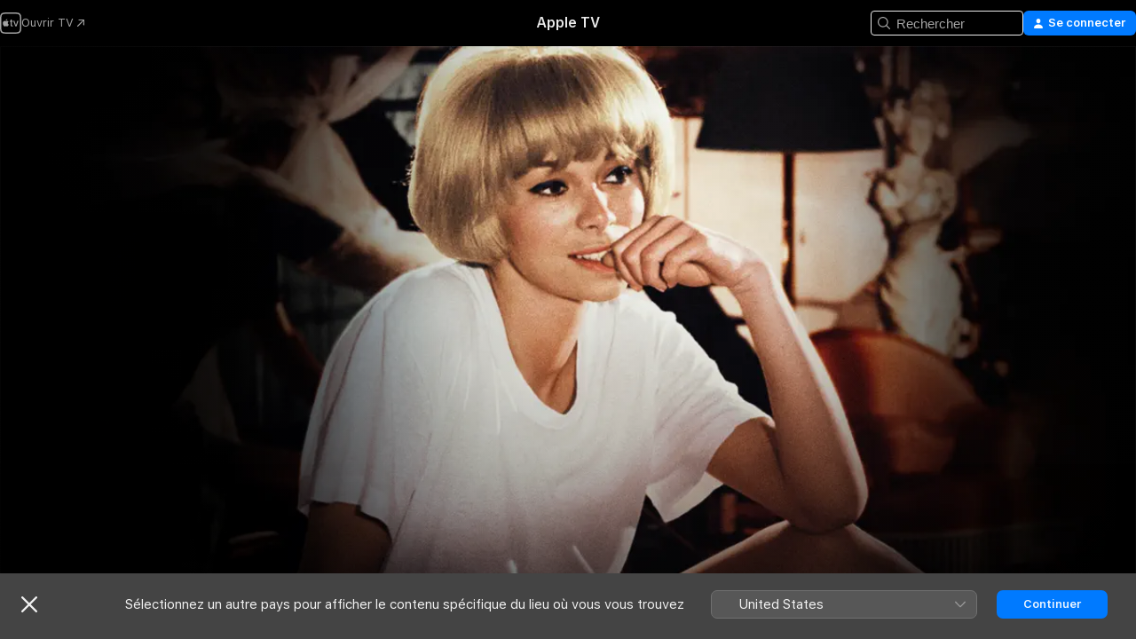

--- FILE ---
content_type: text/html
request_url: https://tv.apple.com/fr/movie/galia/umc.cmc.7bm3krq1uzlikzm18bocjk23l
body_size: 28051
content:
<!DOCTYPE html>
<html dir="ltr" lang="fr-FR">
    <head>
        <meta charset="utf-8" />
        <meta http-equiv="X-UA-Compatible" content="IE=edge" />
        <meta name="viewport" content="width=device-width,initial-scale=1" />
        <meta name="applicable-device" content="pc,mobile" />
        <meta name="referrer" content="strict-origin" />

        <link
            rel="apple-touch-icon"
            sizes="180x180"
            href="/assets/favicon/favicon-180.png"
        />
        <link
            rel="icon"
            type="image/png"
            sizes="32x32"
            href="/assets/favicon/favicon-32.png"
        />
        <link
            rel="icon"
            type="image/png"
            sizes="16x16"
            href="/assets/favicon/favicon-16.png"
        />
        <link rel="manifest" href="/manifest.json" />

        <title>‎Galia - Apple TV</title><!-- HEAD_svelte-1f6k8o2_START --><meta name="version" content="2550.14.0-external"><!-- HEAD_svelte-1f6k8o2_END --><!-- HEAD_svelte-1frznod_START --><link rel="preconnect" href="//www.apple.com/wss/fonts" crossorigin="anonymous"><link rel="stylesheet" as="style" href="//www.apple.com/wss/fonts?families=SF+Pro,v4%7CSF+Pro+Icons,v1&amp;display=swap" type="text/css" referrerpolicy="strict-origin-when-cross-origin"><!-- HEAD_svelte-1frznod_END --><!-- HEAD_svelte-eg3hvx_START -->    <meta name="description" content="Farouchement indépendante, la belle Galia sauve un soir Nicole de la noyade. Abandonnée par Greg, son mari, elle voulait mettre fin à ses jours, mais …">  <link rel="canonical" href="https://tv.apple.com/fr/movie/galia/umc.cmc.7bm3krq1uzlikzm18bocjk23l">       <meta name="apple:content_id" content="umc.cmc.7bm3krq1uzlikzm18bocjk23l"> <meta name="apple:title" content="Galia"> <meta name="apple:description" content="Drame">   <meta property="og:title" content="Galia - Apple TV"> <meta property="og:description" content="Farouchement indépendante, la belle Galia sauve un soir Nicole de la noyade. Abandonnée par Greg, son mari, elle voulait mettre fin à ses jours, mais …"> <meta property="og:site_name" content="Apple TV"> <meta property="og:url" content="https://tv.apple.com/fr/movie/galia/umc.cmc.7bm3krq1uzlikzm18bocjk23l"> <meta property="og:image" content="https://is1-ssl.mzstatic.com/image/thumb/Video124/v4/19/35/d7/1935d705-5564-2535-47ca-a79dc4300ad5/pr_source.jpg/1200x675CA.TVA23C01.jpg"> <meta property="og:image:secure_url" content="https://is1-ssl.mzstatic.com/image/thumb/Video124/v4/19/35/d7/1935d705-5564-2535-47ca-a79dc4300ad5/pr_source.jpg/1200x675CA.TVA23C01.jpg"> <meta property="og:image:alt" content="Galia - Apple TV"> <meta property="og:image:width" content="1200"> <meta property="og:image:height" content="675"> <meta property="og:image:type" content="image/jpg"> <meta property="og:type" content="video.movie"> <meta property="og:locale" content="fr_FR"> <meta property="og:video" content="https://play.itunes.apple.com/WebObjects/MZPlay.woa/hls/playlist.m3u8?cc=FR&amp;a=1404948763&amp;id=54776228&amp;l=fr-FR&amp;aec=HD"> <meta property="og:video:secure_url" content="https://play.itunes.apple.com/WebObjects/MZPlay.woa/hls/playlist.m3u8?cc=FR&amp;a=1404948763&amp;id=54776228&amp;l=fr-FR&amp;aec=HD"> <meta property="og:video:height" content="720"> <meta property="og:video:width" content="1280"> <meta property="og:video:type" content="application/x-mpegURL"> <meta property="og:video:actor" content="Mireille Darc"><meta property="og:video:actor" content="Francoise Prevost"><meta property="og:video:actor" content="Venantino Venantini"> <meta property="og:video:director" content="Georges Lautner">  <meta property="og:video:release_date" content="1966-01-26T08:00:00.000Z"> <meta property="og:video:duration" content="6000">   <meta name="twitter:title" content="Galia - Apple TV"> <meta name="twitter:description" content="Farouchement indépendante, la belle Galia sauve un soir Nicole de la noyade. Abandonnée par Greg, son mari, elle voulait mettre fin à ses jours, mais …"> <meta name="twitter:site" content="@AppleTV"> <meta name="twitter:image" content="https://is1-ssl.mzstatic.com/image/thumb/Video124/v4/19/35/d7/1935d705-5564-2535-47ca-a79dc4300ad5/pr_source.jpg/1200x675CA.TVA23C01.jpg"> <meta name="twitter:image:alt" content="Galia - Apple TV"> <meta name="twitter:card" content="summary_large_image">    <script type="application/ld+json" data-svelte-h="svelte-akop8n">{
                "@context": "https://schema.org",
                "@id": "https://tv.apple.com/#organization",
                "@type": "Organization",
                "name": "Apple TV",
                "url": "https://tv.apple.com",
                "logo": "https://tv.apple.com/assets/knowledge-graph/tv.png",
                "sameAs": [
                    "https://www.wikidata.org/wiki/Q270285",
                    "https://twitter.com/AppleTV",
                    "https://www.instagram.com/appletv/",
                    "https://www.facebook.com/appletv/",
                    "https://www.youtube.com/AppleTV",
                    "https://giphy.com/appletv"
                ],
                "parentOrganization": {
                    "@type": "Organization",
                    "name": "Apple",
                    "@id": "https://www.apple.com/#organization",
                    "url": "https://www.apple.com/"
                }
            }</script>    <!-- HTML_TAG_START -->
                <script id=schema:movie type="application/ld+json">
                    {"@context":"https://schema.org","@type":"Movie","actor":[{"@type":"Person","name":"Mireille Darc"},{"@type":"Person","name":"Francoise Prevost"},{"@type":"Person","name":"Venantino Venantini"}],"datePublished":"1966-01-26T08:00:00.000Z","description":"Farouchement indépendante, la belle Galia sauve un soir Nicole de la noyade. Abandonnée par Greg, son mari, elle voulait mettre fin à ses jours, mais …","director":[{"@type":"Person","name":"Georges Lautner"}],"image":"https://is1-ssl.mzstatic.com/image/thumb/Video124/v4/19/35/d7/1935d705-5564-2535-47ca-a79dc4300ad5/pr_source.jpg/1200x675CA.TVA23C01.jpg","name":"Galia"}
                </script>
                <!-- HTML_TAG_END -->   <!-- HTML_TAG_START -->
                <script id=schema:breadcrumb-list name=schema:breadcrumb-list type="application/ld+json">
                    {"@context":"https://schema.org","@type":"BreadcrumbList","itemListElement":[{"@type":"ListItem","position":1,"item":{"@id":"https://tv.apple.com","name":"Apple TV"}},{"@type":"ListItem","position":2,"item":{"@id":"https://tv.apple.com/fr/movie/galia/umc.cmc.7bm3krq1uzlikzm18bocjk23l","name":"Galia"}}]}
                </script>
                <!-- HTML_TAG_END --> <!-- HEAD_svelte-eg3hvx_END -->
      <script type="module" crossorigin src="/assets/main~DCQmA0IneM.js"></script>
      <link rel="modulepreload" crossorigin href="/assets/CommerceModalContainer~ahkFHdAgIi.js">
      <link rel="stylesheet" crossorigin href="/assets/CommerceModalContainer~dMB8zhtE3w.css">
      <link rel="stylesheet" crossorigin href="/assets/main~C4ibcj_vaK.css">
      <script type="module">import.meta.url;import("_").catch(()=>1);async function* g(){};window.__vite_is_modern_browser=true;</script>
      <script type="module">!function(){if(window.__vite_is_modern_browser)return;console.warn("vite: loading legacy chunks, syntax error above and the same error below should be ignored");var e=document.getElementById("vite-legacy-polyfill"),n=document.createElement("script");n.src=e.src,n.onload=function(){System.import(document.getElementById('vite-legacy-entry').getAttribute('data-src'))},document.body.appendChild(n)}();</script>
    </head>
    <body>
        <script src="/assets/focus-visible/focus-visible.min.js"></script>
        <script
            async
            src="/includes/js-cdn/musickit/v3/amp/mediakit.js"
        ></script>
        <script
            type="module"
            async
            src="/includes/js-cdn/musickit/v3/components/musickit-components/musickit-components.esm.js"
        ></script>
        <script
            nomodule
            async
            src="/includes/js-cdn/musickit/v3/components/musickit-components/musickit-components.js"
        ></script>
        <svg style="display: none" xmlns="http://www.w3.org/2000/svg">
            <symbol id="play-circle-fill" viewBox="0 0 60 60">
                <path
                    class="icon-circle-fill__circle"
                    fill="var(--iconCircleFillBG, transparent)"
                    d="M30 60c16.411 0 30-13.617 30-30C60 13.588 46.382 0 29.971 0 13.588 0 .001 13.588.001 30c0 16.383 13.617 30 30 30Z"
                />
                <path
                    fill="var(--iconFillArrow, var(--keyColor, black))"
                    d="M24.411 41.853c-1.41.853-3.028.177-3.028-1.294V19.47c0-1.44 1.735-2.058 3.028-1.294l17.265 10.235a1.89 1.89 0 0 1 0 3.265L24.411 41.853Z"
                />
            </symbol>
        </svg>
        <div class="body-container">
               <div class="app-container svelte-ksk4wg" data-testid="app-container"><div data-testid="header" class="header header--color svelte-17u3p6w"><div class="header__contents svelte-17u3p6w"><div class="header__open svelte-17u3p6w"></div> <div class="header__tabs svelte-17u3p6w"></div> <div class="header__controls svelte-17u3p6w"><div class="header__search svelte-17u3p6w"><div class="search-input search-input--overrides svelte-1m14fku menu" data-testid="search-input"><div data-testid="amp-search-input" aria-controls="search-suggestions" aria-expanded="false" aria-haspopup="listbox" aria-owns="search-suggestions" class="search-input-container svelte-rg26q6" tabindex="-1" role=""><div class="flex-container svelte-rg26q6"><form id="search-input-form" class="svelte-rg26q6"><svg width="16" height="16" viewBox="0 0 16 16" class="search-svg" aria-hidden="true"><path d="M11.87 10.835q.027.022.051.047l3.864 3.863a.735.735 0 1 1-1.04 1.04l-3.863-3.864-.047-.051a6.667 6.667 0 1 1 1.035-1.035M6.667 12a5.333 5.333 0 1 0 0-10.667 5.333 5.333 0 0 0 0 10.667"></path></svg> <input value="" aria-autocomplete="list" aria-multiline="false" aria-controls="search-suggestions" aria-label="Search" placeholder="Rechercher" spellcheck="false" autocomplete="off" autocorrect="off" autocapitalize="off" type="text" inputmode="search" class="search-input__text-field svelte-rg26q6" data-testid="search-input__text-field"></form> </div> <div data-testid="search-scope-bar"></div>   </div> </div></div> <div class="auth-content svelte-114v0sv" data-testid="auth-content"> <button tabindex="0" data-testid="sign-in-button" class="commerce-button signin svelte-jf121i"><svg width="10" height="11" viewBox="0 0 10 11" class="auth-icon"><path d="M5 5.295c-1.296 0-2.385-1.176-2.385-2.678C2.61 1.152 3.716 0 5 0c1.29 0 2.39 1.128 2.39 2.611C7.39 4.12 6.297 5.295 5 5.295M1.314 11C.337 11 0 10.698 0 10.144c0-1.55 1.929-3.685 5-3.685 3.065 0 5 2.135 5 3.685 0 .554-.337.856-1.314.856z"></path></svg> <span class="button-text">Se connecter</span> </button> </div></div></div>  </div>   <div id="scrollable-page" class="scrollable-page svelte-xmtc6f" data-main-content data-testid="main-section" aria-hidden="false"><main data-testid="main" class="svelte-1vdwh3d"><div class="content-container svelte-1vdwh3d" data-testid="content-container">    <div class="section svelte-190eab9" data-testid="section-container" aria-label=""><div class="section-content" data-testid="section-content"> <div class="product-header__wrapper svelte-119wsvk"><div class="product-header dark svelte-119wsvk" data-type="Movie" data-testid="product-header"><div class="superhero-lockup-container svelte-1etfiyq"><div class="artwork-container svelte-t4o8fn">  <div data-testid="artwork-component" class="artwork-component artwork-component--aspect-ratio artwork-component--orientation-landscape svelte-uduhys    artwork-component--fullwidth    artwork-component--has-borders" style="
            --artwork-bg-color: rgb(0,0,0);
            --aspect-ratio: 1.7777777777777777;
            --placeholder-bg-color: rgb(0,0,0);
       ">   <picture class="svelte-uduhys"><source sizes="1200px" srcset="https://is1-ssl.mzstatic.com/image/thumb/Features124/v4/2f/c6/a9/2fc6a9de-4c30-754a-48ee-8773d8c4e7f4/mzl.ckcxgitt.png/1200x675sr.webp 1200w,https://is1-ssl.mzstatic.com/image/thumb/Features124/v4/2f/c6/a9/2fc6a9de-4c30-754a-48ee-8773d8c4e7f4/mzl.ckcxgitt.png/2400x1350sr.webp 2400w" type="image/webp"> <source sizes="1200px" srcset="https://is1-ssl.mzstatic.com/image/thumb/Features124/v4/2f/c6/a9/2fc6a9de-4c30-754a-48ee-8773d8c4e7f4/mzl.ckcxgitt.png/1200x675sr-60.jpg 1200w,https://is1-ssl.mzstatic.com/image/thumb/Features124/v4/2f/c6/a9/2fc6a9de-4c30-754a-48ee-8773d8c4e7f4/mzl.ckcxgitt.png/2400x1350sr-60.jpg 2400w" type="image/jpeg"> <img alt="" class="artwork-component__contents artwork-component__image svelte-uduhys" src="/assets/artwork/1x1.gif" role="presentation" decoding="async" width="1200" height="675" fetchpriority="high" style="opacity: 1;"></picture> </div> <div class="video-container svelte-t4o8fn">  <div class="background-video svelte-15ycd5v" data-testid="background-video"><div class="video-control__container svelte-1mqmv95" data-testid="video-control-container" aria-hidden="true"><button class="video-control__pause svelte-1mqmv95" data-testid="video-control-pause" aria-hidden="true" aria-label="Lire l’aperçu" tabindex="0"><svg xmlns="http://www.w3.org/2000/svg" class="icon" viewBox="0 0 28 28"><path d="M14.504 26.946c6.83 0 12.442-5.612 12.442-12.442 0-6.843-5.612-12.454-12.455-12.454-6.83 0-12.441 5.611-12.441 12.454 0 6.83 5.611 12.442 12.454 12.442m0-.965c-6.348 0-11.49-5.142-11.49-11.477s5.142-11.49 11.477-11.49c6.348 0 11.49 5.155 11.49 11.49s-5.142 11.477-11.477 11.477m-2.475-6.5 7.287-4.393c.444-.28.444-.85 0-1.117l-7.287-4.443c-.432-.254-.965-.039-.965.431v9.09c0 .47.52.698.965.432"></path></svg></button> <button class="video-control__mute svelte-1mqmv95" data-testid="video-control-mute" aria-hidden="true" aria-label="Activer le son de l’aperçu"><svg xmlns="http://www.w3.org/2000/svg" class="icon" viewBox="0 0 28 28"><path d="M14.504 26.946c6.83 0 12.442-5.612 12.442-12.442 0-6.843-5.612-12.454-12.455-12.454-6.83 0-12.441 5.611-12.441 12.454 0 6.83 5.611 12.442 12.454 12.442m0-.965c-6.348 0-11.49-5.142-11.49-11.477s5.142-11.49 11.477-11.49c6.348 0 11.49 5.155 11.49 11.49s-5.142 11.477-11.477 11.477m6.957-4.533c.152-.165.152-.393 0-.545L8.068 7.496a.383.383 0 0 0-.546 0 .36.36 0 0 0 0 .533l13.406 13.42c.14.152.393.164.533 0m-4.278-5.738V9.26c0-.291-.165-.532-.47-.532-.228 0-.38.127-.559.279L13.273 11.8zm-.47 4.507c.254 0 .394-.178.419-.419l.025-1.32-6.322-6.284h-.38c-.483.038-.89.47-.89.99v2.64c0 .635.483 1.118 1.092 1.118h2.159c.101 0 .177.025.254.088l3.084 2.933c.166.14.343.254.56.254"></path></svg></button>  </div> <amp-background-video fit="cover" muted aria-hidden="true"></amp-background-video></div></div>  </div> <div class="container dark svelte-1nh6wvs page-header"><article class="lockup svelte-1nh6wvs"><header class="svelte-1nh6wvs">  <div class="content-logo svelte-1nh6wvs"><h1 class="visually-hidden svelte-1nh6wvs">Galia</h1> <div style="display: contents; --picture-max-height:81px; --picture-max-width:216px;">  <picture class="picture svelte-1fyueul"><source srcset="https://is1-ssl.mzstatic.com/image/thumb/Features124/v4/b1/7a/5d/b17a5ddc-59de-43b2-46bc-231e004f93ca/bld16100160215586842470.png/216x81.png 216w,https://is1-ssl.mzstatic.com/image/thumb/Features124/v4/b1/7a/5d/b17a5ddc-59de-43b2-46bc-231e004f93ca/bld16100160215586842470.png/432x162.png 432w" type="image/png"><source srcset="https://is1-ssl.mzstatic.com/image/thumb/Features124/v4/b1/7a/5d/b17a5ddc-59de-43b2-46bc-231e004f93ca/bld16100160215586842470.png/216x81.webp 216w,https://is1-ssl.mzstatic.com/image/thumb/Features124/v4/b1/7a/5d/b17a5ddc-59de-43b2-46bc-231e004f93ca/bld16100160215586842470.png/432x162.webp 432w" type="image/webp"> <img alt="Galia" loading="lazy" src="/assets/artwork/1x1.gif" class="svelte-1fyueul"> </picture></div></div>  <div class="metadata svelte-1nh6wvs"> <div style="display: contents; --metadata-list-line-clamp:1;"><span class="metadata-list svelte-i707bi" data-testid="metadata-list"><span>Film</span>  · <span>Drame</span>  </span></div> <div style="display: contents; --display:contents; --opacity:1;"><ul class="badge-row light svelte-nd7koe" data-testid="metadata-badges"><li class="badge badge--rating rating--fr_cnc_tp svelte-nd7koe" aria-label="Classé Tout public"><span aria-hidden="true" data-rating="Tout public" class="svelte-nd7koe"></span> </li> </ul></div></div></header> <div class="description svelte-1nh6wvs"><span class="svelte-1nh6wvs"><div style="display: contents; --moreTextColorOverride:var(--keyColor);">  <div class="truncate-wrapper svelte-1ji3yu5"><p data-testid="truncate-text" dir="auto" class="content svelte-1ji3yu5  title-3" style="--lines: 2; --line-height: var(--lineHeight, 16); --link-length: 4;"><!-- HTML_TAG_START -->Farouchement indépendante, la belle Galia sauve un soir Nicole de la noyade. Abandonnée par Greg, son mari, elle voulait mettre fin à ses jours, mais Galia l'héberge et lui propose de surveiller la réaction de Greg face à son absence. Elle s'arrange alors pour faire sa connaissance.<!-- HTML_TAG_END --></p> </div> </div></span></div> <div class="details svelte-1nh6wvs"><span class="metadata-list svelte-i707bi" data-testid="metadata-list"><span>1966</span>  · <span>1h 40m</span>  </span> <div style="display: contents; --display:contents; --opacity:0.8;"><ul class="badge-row light svelte-nd7koe" data-testid="metadata-badges"><li class="badge badge--hd svelte-nd7koe" aria-label="Haute définition"><span aria-hidden="true" class="svelte-nd7koe"></span> </li> </ul></div></div> </article>    <div class="personnel svelte-1nh6wvs"><div><span class="personnel-title svelte-1nh6wvs">En vedette</span> <span class="personnel-list svelte-1nh6wvs"><span class="person svelte-1nh6wvs"><a href="https://tv.apple.com/fr/person/mireille-darc/umc.cpc.642g4uqhev3g1k7intbe9zuev" class="person-link svelte-1nh6wvs">Mireille Darc</a><span class="person-separator svelte-1nh6wvs">,  </span></span><span class="person svelte-1nh6wvs"><a href="https://tv.apple.com/fr/person/francoise-prevost/umc.cpc.3yg5evmg6l8p6d4xseqpbgf41" class="person-link svelte-1nh6wvs">Francoise Prevost</a><span class="person-separator svelte-1nh6wvs">,  </span></span><span class="person svelte-1nh6wvs"><a href="https://tv.apple.com/fr/person/venantino-venantini/umc.cpc.42kdc3a3oev82n4cihdakki2g" class="person-link svelte-1nh6wvs">Venantino Venantini</a></span></span> </div><div><span class="personnel-title svelte-1nh6wvs">Réalisation</span> <span class="personnel-list svelte-1nh6wvs"><span class="person svelte-1nh6wvs"><a href="https://tv.apple.com/fr/person/georges-lautner/umc.cpc.13r5inomvcr2nydwsqyi123qw" class="person-link svelte-1nh6wvs">Georges Lautner</a></span></span> </div></div> </div> </div></div> </div></div> </div><div class="section svelte-190eab9   with-bottom-spacing   display-separator" data-testid="section-container" aria-label="Bandes-annonces"><div class="section-content" data-testid="section-content"><div class="rich-lockup-shelf-header svelte-1l4rc8w"><div class="header svelte-rnrb59">  <div class="header-title-wrapper svelte-rnrb59">   <h2 class="title svelte-rnrb59 title-link" data-testid="header-title"><a href="https://tv.apple.com/fr/shelf/bandes-annonces/uts.col.Trailers.umc.cmc.7bm3krq1uzlikzm18bocjk23l" class="title__button svelte-rnrb59" role="link" tabindex="0"><span class="dir-wrapper" dir="auto">Bandes-annonces</span> <svg xmlns="http://www.w3.org/2000/svg" class="chevron" viewBox="0 0 64 64" aria-hidden="true"><path d="M19.817 61.863c1.48 0 2.672-.515 3.702-1.546l24.243-23.63c1.352-1.385 1.996-2.737 2.028-4.443 0-1.674-.644-3.09-2.028-4.443L23.519 4.138c-1.03-.998-2.253-1.513-3.702-1.513-2.994 0-5.409 2.382-5.409 5.344 0 1.481.612 2.833 1.739 3.96l20.99 20.347-20.99 20.283c-1.127 1.126-1.739 2.478-1.739 3.96 0 2.93 2.415 5.344 5.409 5.344"></path></svg></a></h2> </div>   </div> </div> <div>   <div class="shelf"><section data-testid="shelf-component" class="shelf-grid shelf-grid--onhover svelte-12rmzef" style="
            --grid-max-content-xsmall: 200px; --grid-column-gap-xsmall: 10px; --grid-row-gap-xsmall: 24px; --grid-small: 3; --grid-column-gap-small: 20px; --grid-row-gap-small: 24px; --grid-medium: 4; --grid-column-gap-medium: 20px; --grid-row-gap-medium: 24px; --grid-large: 5; --grid-column-gap-large: 20px; --grid-row-gap-large: 24px; --grid-xlarge: 5; --grid-column-gap-xlarge: 20px; --grid-row-gap-xlarge: 24px;
            --grid-type: C;
            --grid-rows: 1;
            --standard-lockup-shadow-offset: 15px;
            
        "> <div class="shelf-grid__body svelte-12rmzef" data-testid="shelf-body">   <button disabled aria-label="Page précédente" type="button" class="shelf-grid-nav__arrow shelf-grid-nav__arrow--left svelte-1xmivhv" data-testid="shelf-button-left" style="--offset: 0px;"><svg xmlns="http://www.w3.org/2000/svg" viewBox="0 0 9 31"><path d="M5.275 29.46a1.61 1.61 0 0 0 1.456 1.077c1.018 0 1.772-.737 1.772-1.737 0-.526-.277-1.186-.449-1.62l-4.68-11.912L8.05 3.363c.172-.442.45-1.116.45-1.625A1.7 1.7 0 0 0 6.728.002a1.6 1.6 0 0 0-1.456 1.09L.675 12.774c-.301.775-.677 1.744-.677 2.495 0 .754.376 1.705.677 2.498L5.272 29.46Z"></path></svg></button> <ul slot="shelf-content" class="shelf-grid__list shelf-grid__list--grid-type-C shelf-grid__list--grid-rows-1 svelte-12rmzef" role="list" tabindex="-1" data-testid="shelf-item-list">   <li class="shelf-grid__list-item svelte-12rmzef" data-index="0" aria-hidden="true"><div class="svelte-12rmzef"><div slot="item" class="svelte-5fmy7e">  <a class="lockup svelte-93u9ds lockup--with-action" href="https://tv.apple.com/fr/clip/galia/umc.cmc.xctnenzox9o3ox23uty99uw0?targetId=umc.cmc.7bm3krq1uzlikzm18bocjk23l&amp;targetType=Movie" aria-label="Galia" data-testid="lockup" style="--lockup-aspect-ratio: 16/9; --lockup-border-radius: 14px; --lockup-chin-height: 30px;"><div class="grid svelte-93u9ds  grid--missing-artwork" data-testid="lockup-grid"><div class="artwork svelte-93u9ds" data-testid="artwork">  <div data-testid="artwork-component" class="artwork-component artwork-component--aspect-ratio artwork-component--orientation-landscape svelte-uduhys   artwork-component--error artwork-component--fullwidth    artwork-component--has-borders" style="
            
            --aspect-ratio: 1.5384615384615385;
            --placeholder-bg-color: transparent;
       "><div class="artwork-component__contents svelte-uduhys" data-testid="artwork-component__placeholder"></div>    </div></div>  <div class="metadata svelte-w6gptj"><div class="legibility-gradient svelte-w6gptj"></div> <div class="title svelte-w6gptj">Galia</div> <div class="progress-and-attribution svelte-gsgqar"><div class="play-state svelte-gsgqar"><svg xmlns="http://www.w3.org/2000/svg" viewBox="0 0 89.893 120" class="play-icon"><path d="M12.461 94.439c0 5.33 3.149 7.927 6.94 7.927 1.617 0 3.36-.495 5.005-1.409l57.665-33.658c4.198-2.469 5.903-4.317 5.903-7.331 0-3.013-1.705-4.861-5.903-7.33L24.406 18.98c-1.645-.915-3.388-1.41-5.005-1.41-3.791 0-6.94 2.598-6.94 7.927z"></path></svg></div>  <div class="duration svelte-gsgqar">Drame</div> <div class="context-menu svelte-gsgqar"><amp-contextual-menu-button config="[object Object]" class="svelte-1sn4kz"> <span aria-label="PLUS" class="more-button svelte-1sn4kz more-button--platter" data-testid="more-button" slot="trigger-content"><svg width="28" height="28" viewBox="0 0 28 28" class="glyph" xmlns="http://www.w3.org/2000/svg"><circle fill="var(--iconCircleFill, transparent)" cx="14" cy="14" r="14"></circle><path fill="var(--iconEllipsisFill, white)" d="M10.105 14c0-.87-.687-1.55-1.564-1.55-.862 0-1.557.695-1.557 1.55 0 .848.695 1.55 1.557 1.55.855 0 1.564-.702 1.564-1.55zm5.437 0c0-.87-.68-1.55-1.542-1.55A1.55 1.55 0 0012.45 14c0 .848.695 1.55 1.55 1.55.848 0 1.542-.702 1.542-1.55zm5.474 0c0-.87-.687-1.55-1.557-1.55-.87 0-1.564.695-1.564 1.55 0 .848.694 1.55 1.564 1.55.848 0 1.557-.702 1.557-1.55z"></path></svg></span> </amp-contextual-menu-button></div> </div></div>  </div> </a></div> </div></li> </ul> <button aria-label="Page suivante" type="button" class="shelf-grid-nav__arrow shelf-grid-nav__arrow--right svelte-1xmivhv" data-testid="shelf-button-right" style="--offset: 0px;"><svg xmlns="http://www.w3.org/2000/svg" viewBox="0 0 9 31"><path d="M5.275 29.46a1.61 1.61 0 0 0 1.456 1.077c1.018 0 1.772-.737 1.772-1.737 0-.526-.277-1.186-.449-1.62l-4.68-11.912L8.05 3.363c.172-.442.45-1.116.45-1.625A1.7 1.7 0 0 0 6.728.002a1.6 1.6 0 0 0-1.456 1.09L.675 12.774c-.301.775-.677 1.744-.677 2.495 0 .754.376 1.705.677 2.498L5.272 29.46Z"></path></svg></button></div> </section> </div></div></div> </div><div class="section svelte-190eab9   with-bottom-spacing   display-separator" data-testid="section-container" aria-label="Similaires"><div class="section-content" data-testid="section-content"><div class="rich-lockup-shelf-header svelte-1l4rc8w"><div class="header svelte-rnrb59">  <div class="header-title-wrapper svelte-rnrb59">   <h2 class="title svelte-rnrb59 title-link" data-testid="header-title"><a href="https://tv.apple.com/fr/shelf/similaires/uts.col.ContentRelated.umc.cmc.7bm3krq1uzlikzm18bocjk23l" class="title__button svelte-rnrb59" role="link" tabindex="0"><span class="dir-wrapper" dir="auto">Similaires</span> <svg xmlns="http://www.w3.org/2000/svg" class="chevron" viewBox="0 0 64 64" aria-hidden="true"><path d="M19.817 61.863c1.48 0 2.672-.515 3.702-1.546l24.243-23.63c1.352-1.385 1.996-2.737 2.028-4.443 0-1.674-.644-3.09-2.028-4.443L23.519 4.138c-1.03-.998-2.253-1.513-3.702-1.513-2.994 0-5.409 2.382-5.409 5.344 0 1.481.612 2.833 1.739 3.96l20.99 20.347-20.99 20.283c-1.127 1.126-1.739 2.478-1.739 3.96 0 2.93 2.415 5.344 5.409 5.344"></path></svg></a></h2> </div>   </div> </div> <div>   <div class="shelf"><section data-testid="shelf-component" class="shelf-grid shelf-grid--onhover svelte-12rmzef" style="
            --grid-max-content-xsmall: 144px; --grid-column-gap-xsmall: 10px; --grid-row-gap-xsmall: 24px; --grid-small: 5; --grid-column-gap-small: 20px; --grid-row-gap-small: 24px; --grid-medium: 6; --grid-column-gap-medium: 20px; --grid-row-gap-medium: 24px; --grid-large: 8; --grid-column-gap-large: 20px; --grid-row-gap-large: 24px; --grid-xlarge: 8; --grid-column-gap-xlarge: 20px; --grid-row-gap-xlarge: 24px;
            --grid-type: I;
            --grid-rows: 1;
            --standard-lockup-shadow-offset: 15px;
            
        "> <div class="shelf-grid__body svelte-12rmzef" data-testid="shelf-body">   <button disabled aria-label="Page précédente" type="button" class="shelf-grid-nav__arrow shelf-grid-nav__arrow--left svelte-1xmivhv" data-testid="shelf-button-left" style="--offset: 0px;"><svg xmlns="http://www.w3.org/2000/svg" viewBox="0 0 9 31"><path d="M5.275 29.46a1.61 1.61 0 0 0 1.456 1.077c1.018 0 1.772-.737 1.772-1.737 0-.526-.277-1.186-.449-1.62l-4.68-11.912L8.05 3.363c.172-.442.45-1.116.45-1.625A1.7 1.7 0 0 0 6.728.002a1.6 1.6 0 0 0-1.456 1.09L.675 12.774c-.301.775-.677 1.744-.677 2.495 0 .754.376 1.705.677 2.498L5.272 29.46Z"></path></svg></button> <ul slot="shelf-content" class="shelf-grid__list shelf-grid__list--grid-type-I shelf-grid__list--grid-rows-1 svelte-12rmzef" role="list" tabindex="-1" data-testid="shelf-item-list">   <li class="shelf-grid__list-item svelte-12rmzef" data-index="0" aria-hidden="true"><div class="svelte-12rmzef"><div slot="item" class="svelte-5fmy7e">  <a class="lockup svelte-93u9ds" href="https://tv.apple.com/fr/movie/fleur-doseille/umc.cmc.4ekqnh55xpgbklxtl014wz0zd" aria-label="Fleur d'oseille" data-testid="lockup" style="--lockup-aspect-ratio: 2/3; --lockup-border-radius: 14px; --lockup-chin-height: 0px;"><div class="grid svelte-93u9ds grid--no-chin" data-testid="lockup-grid"><div class="artwork svelte-93u9ds" data-testid="artwork">  <div data-testid="artwork-component" class="artwork-component artwork-component--aspect-ratio artwork-component--orientation-portrait svelte-uduhys    artwork-component--fullwidth    artwork-component--has-borders" style="
            --artwork-bg-color: rgb(14,8,10);
            --aspect-ratio: 0.6666666666666666;
            --placeholder-bg-color: rgb(14,8,10);
       ">   <picture class="svelte-uduhys"><source sizes="225px" srcset="https://is1-ssl.mzstatic.com/image/thumb/Video/a0/33/fd/mzi.ecwnhica.jpg/225x338CA.TVA23C01.webp 225w,https://is1-ssl.mzstatic.com/image/thumb/Video/a0/33/fd/mzi.ecwnhica.jpg/450x676CA.TVA23C01.webp 450w" type="image/webp"> <source sizes="225px" srcset="https://is1-ssl.mzstatic.com/image/thumb/Video/a0/33/fd/mzi.ecwnhica.jpg/225x338CA.TVA23C01-60.jpg 225w,https://is1-ssl.mzstatic.com/image/thumb/Video/a0/33/fd/mzi.ecwnhica.jpg/450x676CA.TVA23C01-60.jpg 450w" type="image/jpeg"> <img alt="Fleur d'oseille" class="artwork-component__contents artwork-component__image svelte-uduhys" loading="lazy" src="/assets/artwork/1x1.gif" decoding="async" width="225" height="337" fetchpriority="auto" style="opacity: 1;"></picture> </div></div>     <div class="lockup-scrim svelte-rdhtgn" data-testid="lockup-scrim"></div> <div class="lockup-context-menu svelte-1vr883s" data-testid="lockup-context-menu"><amp-contextual-menu-button config="[object Object]" class="svelte-1sn4kz"> <span aria-label="PLUS" class="more-button svelte-1sn4kz more-button--platter  more-button--material" data-testid="more-button" slot="trigger-content"><svg width="28" height="28" viewBox="0 0 28 28" class="glyph" xmlns="http://www.w3.org/2000/svg"><circle fill="var(--iconCircleFill, transparent)" cx="14" cy="14" r="14"></circle><path fill="var(--iconEllipsisFill, white)" d="M10.105 14c0-.87-.687-1.55-1.564-1.55-.862 0-1.557.695-1.557 1.55 0 .848.695 1.55 1.557 1.55.855 0 1.564-.702 1.564-1.55zm5.437 0c0-.87-.68-1.55-1.542-1.55A1.55 1.55 0 0012.45 14c0 .848.695 1.55 1.55 1.55.848 0 1.542-.702 1.542-1.55zm5.474 0c0-.87-.687-1.55-1.557-1.55-.87 0-1.564.695-1.564 1.55 0 .848.694 1.55 1.564 1.55.848 0 1.557-.702 1.557-1.55z"></path></svg></span> </amp-contextual-menu-button></div></div> </a></div> </div></li>   <li class="shelf-grid__list-item svelte-12rmzef" data-index="1" aria-hidden="true"><div class="svelte-12rmzef"><div slot="item" class="svelte-5fmy7e">  <a class="lockup svelte-93u9ds" href="https://tv.apple.com/fr/movie/la-grande-sauterelle/umc.cmc.6635acu8jsvgyhlmgvu4ol6zl" aria-label="La grande sauterelle" data-testid="lockup" style="--lockup-aspect-ratio: 2/3; --lockup-border-radius: 14px; --lockup-chin-height: 0px;"><div class="grid svelte-93u9ds grid--no-chin" data-testid="lockup-grid"><div class="artwork svelte-93u9ds" data-testid="artwork">  <div data-testid="artwork-component" class="artwork-component artwork-component--aspect-ratio artwork-component--orientation-portrait svelte-uduhys    artwork-component--fullwidth    artwork-component--has-borders" style="
            --artwork-bg-color: rgb(14,10,11);
            --aspect-ratio: 0.6666666666666666;
            --placeholder-bg-color: rgb(14,10,11);
       ">   <picture class="svelte-uduhys"><source sizes="225px" srcset="https://is1-ssl.mzstatic.com/image/thumb/Video124/v4/1a/fe/d4/1afed4ed-a7e5-9621-31c7-bba45bc8dd40/mzi.cfbrkiuy.jpg/225x338CA.TVA23C01.webp 225w,https://is1-ssl.mzstatic.com/image/thumb/Video124/v4/1a/fe/d4/1afed4ed-a7e5-9621-31c7-bba45bc8dd40/mzi.cfbrkiuy.jpg/450x676CA.TVA23C01.webp 450w" type="image/webp"> <source sizes="225px" srcset="https://is1-ssl.mzstatic.com/image/thumb/Video124/v4/1a/fe/d4/1afed4ed-a7e5-9621-31c7-bba45bc8dd40/mzi.cfbrkiuy.jpg/225x338CA.TVA23C01-60.jpg 225w,https://is1-ssl.mzstatic.com/image/thumb/Video124/v4/1a/fe/d4/1afed4ed-a7e5-9621-31c7-bba45bc8dd40/mzi.cfbrkiuy.jpg/450x676CA.TVA23C01-60.jpg 450w" type="image/jpeg"> <img alt="La grande sauterelle" class="artwork-component__contents artwork-component__image svelte-uduhys" loading="lazy" src="/assets/artwork/1x1.gif" decoding="async" width="225" height="337" fetchpriority="auto" style="opacity: 1;"></picture> </div></div>     <div class="lockup-scrim svelte-rdhtgn" data-testid="lockup-scrim"></div> <div class="lockup-context-menu svelte-1vr883s" data-testid="lockup-context-menu"><amp-contextual-menu-button config="[object Object]" class="svelte-1sn4kz"> <span aria-label="PLUS" class="more-button svelte-1sn4kz more-button--platter  more-button--material" data-testid="more-button" slot="trigger-content"><svg width="28" height="28" viewBox="0 0 28 28" class="glyph" xmlns="http://www.w3.org/2000/svg"><circle fill="var(--iconCircleFill, transparent)" cx="14" cy="14" r="14"></circle><path fill="var(--iconEllipsisFill, white)" d="M10.105 14c0-.87-.687-1.55-1.564-1.55-.862 0-1.557.695-1.557 1.55 0 .848.695 1.55 1.557 1.55.855 0 1.564-.702 1.564-1.55zm5.437 0c0-.87-.68-1.55-1.542-1.55A1.55 1.55 0 0012.45 14c0 .848.695 1.55 1.55 1.55.848 0 1.542-.702 1.542-1.55zm5.474 0c0-.87-.687-1.55-1.557-1.55-.87 0-1.564.695-1.564 1.55 0 .848.694 1.55 1.564 1.55.848 0 1.557-.702 1.557-1.55z"></path></svg></span> </amp-contextual-menu-button></div></div> </a></div> </div></li>   <li class="shelf-grid__list-item svelte-12rmzef" data-index="2" aria-hidden="true"><div class="svelte-12rmzef"><div slot="item" class="svelte-5fmy7e">  <a class="lockup svelte-93u9ds" href="https://tv.apple.com/fr/movie/saint-tropez-blues/umc.cmc.9od342s31rvi7fz2d2o6szar" aria-label="Saint-Tropez blues" data-testid="lockup" style="--lockup-aspect-ratio: 2/3; --lockup-border-radius: 14px; --lockup-chin-height: 0px;"><div class="grid svelte-93u9ds grid--no-chin" data-testid="lockup-grid"><div class="artwork svelte-93u9ds" data-testid="artwork">  <div data-testid="artwork-component" class="artwork-component artwork-component--aspect-ratio artwork-component--orientation-portrait svelte-uduhys    artwork-component--fullwidth    artwork-component--has-borders" style="
            --artwork-bg-color: rgb(238,224,213);
            --aspect-ratio: 0.6666666666666666;
            --placeholder-bg-color: rgb(238,224,213);
       ">   <picture class="svelte-uduhys"><source sizes="225px" srcset="https://is1-ssl.mzstatic.com/image/thumb/Video114/v4/b0/4d/9f/b04d9f4f-5492-0bea-f8ff-a625f1aa0bf9/GT_VF_0007813_SAINTTROPEZBLUES_PosterArt_WW_2000x3000.jpg/225x338CA.TVA23C01.webp 225w,https://is1-ssl.mzstatic.com/image/thumb/Video114/v4/b0/4d/9f/b04d9f4f-5492-0bea-f8ff-a625f1aa0bf9/GT_VF_0007813_SAINTTROPEZBLUES_PosterArt_WW_2000x3000.jpg/450x676CA.TVA23C01.webp 450w" type="image/webp"> <source sizes="225px" srcset="https://is1-ssl.mzstatic.com/image/thumb/Video114/v4/b0/4d/9f/b04d9f4f-5492-0bea-f8ff-a625f1aa0bf9/GT_VF_0007813_SAINTTROPEZBLUES_PosterArt_WW_2000x3000.jpg/225x338CA.TVA23C01-60.jpg 225w,https://is1-ssl.mzstatic.com/image/thumb/Video114/v4/b0/4d/9f/b04d9f4f-5492-0bea-f8ff-a625f1aa0bf9/GT_VF_0007813_SAINTTROPEZBLUES_PosterArt_WW_2000x3000.jpg/450x676CA.TVA23C01-60.jpg 450w" type="image/jpeg"> <img alt="Saint-Tropez blues" class="artwork-component__contents artwork-component__image svelte-uduhys" loading="lazy" src="/assets/artwork/1x1.gif" decoding="async" width="225" height="337" fetchpriority="auto" style="opacity: 1;"></picture> </div></div>     <div class="lockup-scrim svelte-rdhtgn" data-testid="lockup-scrim"></div> <div class="lockup-context-menu svelte-1vr883s" data-testid="lockup-context-menu"><amp-contextual-menu-button config="[object Object]" class="svelte-1sn4kz"> <span aria-label="PLUS" class="more-button svelte-1sn4kz more-button--platter  more-button--material" data-testid="more-button" slot="trigger-content"><svg width="28" height="28" viewBox="0 0 28 28" class="glyph" xmlns="http://www.w3.org/2000/svg"><circle fill="var(--iconCircleFill, transparent)" cx="14" cy="14" r="14"></circle><path fill="var(--iconEllipsisFill, white)" d="M10.105 14c0-.87-.687-1.55-1.564-1.55-.862 0-1.557.695-1.557 1.55 0 .848.695 1.55 1.557 1.55.855 0 1.564-.702 1.564-1.55zm5.437 0c0-.87-.68-1.55-1.542-1.55A1.55 1.55 0 0012.45 14c0 .848.695 1.55 1.55 1.55.848 0 1.542-.702 1.542-1.55zm5.474 0c0-.87-.687-1.55-1.557-1.55-.87 0-1.564.695-1.564 1.55 0 .848.694 1.55 1.564 1.55.848 0 1.557-.702 1.557-1.55z"></path></svg></span> </amp-contextual-menu-button></div></div> </a></div> </div></li>   <li class="shelf-grid__list-item svelte-12rmzef" data-index="3" aria-hidden="true"><div class="svelte-12rmzef"><div slot="item" class="svelte-5fmy7e">  <a class="lockup svelte-93u9ds" href="https://tv.apple.com/fr/movie/au-ptit-zouave/umc.cmc.3jkzf3rpsc3cfqukxloljghzh" aria-label="Au p'tit zouave" data-testid="lockup" style="--lockup-aspect-ratio: 2/3; --lockup-border-radius: 14px; --lockup-chin-height: 0px;"><div class="grid svelte-93u9ds grid--no-chin" data-testid="lockup-grid"><div class="artwork svelte-93u9ds" data-testid="artwork">  <div data-testid="artwork-component" class="artwork-component artwork-component--aspect-ratio artwork-component--orientation-portrait svelte-uduhys    artwork-component--fullwidth    artwork-component--has-borders" style="
            --artwork-bg-color: rgb(15,7,12);
            --aspect-ratio: 0.6666666666666666;
            --placeholder-bg-color: rgb(15,7,12);
       ">   <picture class="svelte-uduhys"><source sizes="225px" srcset="https://is1-ssl.mzstatic.com/image/thumb/Video221/v4/2d/1f/46/2d1f461a-d538-903b-7fae-eeb8032a0e83/AB9461-artwork-1.jpg/225x338CA.TVA23C01.webp 225w,https://is1-ssl.mzstatic.com/image/thumb/Video221/v4/2d/1f/46/2d1f461a-d538-903b-7fae-eeb8032a0e83/AB9461-artwork-1.jpg/450x676CA.TVA23C01.webp 450w" type="image/webp"> <source sizes="225px" srcset="https://is1-ssl.mzstatic.com/image/thumb/Video221/v4/2d/1f/46/2d1f461a-d538-903b-7fae-eeb8032a0e83/AB9461-artwork-1.jpg/225x338CA.TVA23C01-60.jpg 225w,https://is1-ssl.mzstatic.com/image/thumb/Video221/v4/2d/1f/46/2d1f461a-d538-903b-7fae-eeb8032a0e83/AB9461-artwork-1.jpg/450x676CA.TVA23C01-60.jpg 450w" type="image/jpeg"> <img alt="Au p'tit zouave" class="artwork-component__contents artwork-component__image svelte-uduhys" loading="lazy" src="/assets/artwork/1x1.gif" decoding="async" width="225" height="337" fetchpriority="auto" style="opacity: 1;"></picture> </div></div>     <div class="lockup-scrim svelte-rdhtgn" data-testid="lockup-scrim"></div> <div class="lockup-context-menu svelte-1vr883s" data-testid="lockup-context-menu"><amp-contextual-menu-button config="[object Object]" class="svelte-1sn4kz"> <span aria-label="PLUS" class="more-button svelte-1sn4kz more-button--platter  more-button--material" data-testid="more-button" slot="trigger-content"><svg width="28" height="28" viewBox="0 0 28 28" class="glyph" xmlns="http://www.w3.org/2000/svg"><circle fill="var(--iconCircleFill, transparent)" cx="14" cy="14" r="14"></circle><path fill="var(--iconEllipsisFill, white)" d="M10.105 14c0-.87-.687-1.55-1.564-1.55-.862 0-1.557.695-1.557 1.55 0 .848.695 1.55 1.557 1.55.855 0 1.564-.702 1.564-1.55zm5.437 0c0-.87-.68-1.55-1.542-1.55A1.55 1.55 0 0012.45 14c0 .848.695 1.55 1.55 1.55.848 0 1.542-.702 1.542-1.55zm5.474 0c0-.87-.687-1.55-1.557-1.55-.87 0-1.564.695-1.564 1.55 0 .848.694 1.55 1.564 1.55.848 0 1.557-.702 1.557-1.55z"></path></svg></span> </amp-contextual-menu-button></div></div> </a></div> </div></li>   <li class="shelf-grid__list-item svelte-12rmzef" data-index="4" aria-hidden="true"><div class="svelte-12rmzef"><div slot="item" class="svelte-5fmy7e">  <a class="lockup svelte-93u9ds" href="https://tv.apple.com/fr/movie/pourquoi-viens-tu-si-tard/umc.cmc.415k42d5vhmwvtski59mws3x" aria-label="Pourquoi viens-tu si tard" data-testid="lockup" style="--lockup-aspect-ratio: 2/3; --lockup-border-radius: 14px; --lockup-chin-height: 0px;"><div class="grid svelte-93u9ds grid--no-chin" data-testid="lockup-grid"><div class="artwork svelte-93u9ds" data-testid="artwork">  <div data-testid="artwork-component" class="artwork-component artwork-component--aspect-ratio artwork-component--orientation-portrait svelte-uduhys    artwork-component--fullwidth    artwork-component--has-borders" style="
            --artwork-bg-color: rgb(14,10,9);
            --aspect-ratio: 0.6666666666666666;
            --placeholder-bg-color: rgb(14,10,9);
       ">   <picture class="svelte-uduhys"><source sizes="225px" srcset="https://is1-ssl.mzstatic.com/image/thumb/Video114/v4/e3/de/82/e3de8213-c1ce-9ece-f77a-66f593dfc7fe/pr_source.jpg/225x338CA.TVA23C01.webp 225w,https://is1-ssl.mzstatic.com/image/thumb/Video114/v4/e3/de/82/e3de8213-c1ce-9ece-f77a-66f593dfc7fe/pr_source.jpg/450x676CA.TVA23C01.webp 450w" type="image/webp"> <source sizes="225px" srcset="https://is1-ssl.mzstatic.com/image/thumb/Video114/v4/e3/de/82/e3de8213-c1ce-9ece-f77a-66f593dfc7fe/pr_source.jpg/225x338CA.TVA23C01-60.jpg 225w,https://is1-ssl.mzstatic.com/image/thumb/Video114/v4/e3/de/82/e3de8213-c1ce-9ece-f77a-66f593dfc7fe/pr_source.jpg/450x676CA.TVA23C01-60.jpg 450w" type="image/jpeg"> <img alt="Pourquoi viens-tu si tard" class="artwork-component__contents artwork-component__image svelte-uduhys" loading="lazy" src="/assets/artwork/1x1.gif" decoding="async" width="225" height="337" fetchpriority="auto" style="opacity: 1;"></picture> </div></div>     <div class="lockup-scrim svelte-rdhtgn" data-testid="lockup-scrim"></div> <div class="lockup-context-menu svelte-1vr883s" data-testid="lockup-context-menu"><amp-contextual-menu-button config="[object Object]" class="svelte-1sn4kz"> <span aria-label="PLUS" class="more-button svelte-1sn4kz more-button--platter  more-button--material" data-testid="more-button" slot="trigger-content"><svg width="28" height="28" viewBox="0 0 28 28" class="glyph" xmlns="http://www.w3.org/2000/svg"><circle fill="var(--iconCircleFill, transparent)" cx="14" cy="14" r="14"></circle><path fill="var(--iconEllipsisFill, white)" d="M10.105 14c0-.87-.687-1.55-1.564-1.55-.862 0-1.557.695-1.557 1.55 0 .848.695 1.55 1.557 1.55.855 0 1.564-.702 1.564-1.55zm5.437 0c0-.87-.68-1.55-1.542-1.55A1.55 1.55 0 0012.45 14c0 .848.695 1.55 1.55 1.55.848 0 1.542-.702 1.542-1.55zm5.474 0c0-.87-.687-1.55-1.557-1.55-.87 0-1.564.695-1.564 1.55 0 .848.694 1.55 1.564 1.55.848 0 1.557-.702 1.557-1.55z"></path></svg></span> </amp-contextual-menu-button></div></div> </a></div> </div></li>   <li class="shelf-grid__list-item svelte-12rmzef" data-index="5" aria-hidden="true"><div class="svelte-12rmzef"><div slot="item" class="svelte-5fmy7e">  <a class="lockup svelte-93u9ds" href="https://tv.apple.com/fr/movie/la-verte-moisson/umc.cmc.3w2rby67z9nrh8e58te7d4zlg" aria-label="La verte moisson" data-testid="lockup" style="--lockup-aspect-ratio: 2/3; --lockup-border-radius: 14px; --lockup-chin-height: 0px;"><div class="grid svelte-93u9ds grid--no-chin" data-testid="lockup-grid"><div class="artwork svelte-93u9ds" data-testid="artwork">  <div data-testid="artwork-component" class="artwork-component artwork-component--aspect-ratio artwork-component--orientation-portrait svelte-uduhys    artwork-component--fullwidth    artwork-component--has-borders" style="
            --artwork-bg-color: rgb(25,14,8);
            --aspect-ratio: 0.6666666666666666;
            --placeholder-bg-color: rgb(25,14,8);
       ">   <picture class="svelte-uduhys"><source sizes="225px" srcset="https://is1-ssl.mzstatic.com/image/thumb/Video114/v4/dd/b5/6f/ddb56f80-9a8d-e637-77c9-7217614d1bc8/pr_source.jpg/225x338CA.TVA23C01.webp 225w,https://is1-ssl.mzstatic.com/image/thumb/Video114/v4/dd/b5/6f/ddb56f80-9a8d-e637-77c9-7217614d1bc8/pr_source.jpg/450x676CA.TVA23C01.webp 450w" type="image/webp"> <source sizes="225px" srcset="https://is1-ssl.mzstatic.com/image/thumb/Video114/v4/dd/b5/6f/ddb56f80-9a8d-e637-77c9-7217614d1bc8/pr_source.jpg/225x338CA.TVA23C01-60.jpg 225w,https://is1-ssl.mzstatic.com/image/thumb/Video114/v4/dd/b5/6f/ddb56f80-9a8d-e637-77c9-7217614d1bc8/pr_source.jpg/450x676CA.TVA23C01-60.jpg 450w" type="image/jpeg"> <img alt="La verte moisson" class="artwork-component__contents artwork-component__image svelte-uduhys" loading="lazy" src="/assets/artwork/1x1.gif" decoding="async" width="225" height="337" fetchpriority="auto" style="opacity: 1;"></picture> </div></div>     <div class="lockup-scrim svelte-rdhtgn" data-testid="lockup-scrim"></div> <div class="lockup-context-menu svelte-1vr883s" data-testid="lockup-context-menu"><amp-contextual-menu-button config="[object Object]" class="svelte-1sn4kz"> <span aria-label="PLUS" class="more-button svelte-1sn4kz more-button--platter  more-button--material" data-testid="more-button" slot="trigger-content"><svg width="28" height="28" viewBox="0 0 28 28" class="glyph" xmlns="http://www.w3.org/2000/svg"><circle fill="var(--iconCircleFill, transparent)" cx="14" cy="14" r="14"></circle><path fill="var(--iconEllipsisFill, white)" d="M10.105 14c0-.87-.687-1.55-1.564-1.55-.862 0-1.557.695-1.557 1.55 0 .848.695 1.55 1.557 1.55.855 0 1.564-.702 1.564-1.55zm5.437 0c0-.87-.68-1.55-1.542-1.55A1.55 1.55 0 0012.45 14c0 .848.695 1.55 1.55 1.55.848 0 1.542-.702 1.542-1.55zm5.474 0c0-.87-.687-1.55-1.557-1.55-.87 0-1.564.695-1.564 1.55 0 .848.694 1.55 1.564 1.55.848 0 1.557-.702 1.557-1.55z"></path></svg></span> </amp-contextual-menu-button></div></div> </a></div> </div></li>   <li class="shelf-grid__list-item svelte-12rmzef" data-index="6" aria-hidden="true"><div class="svelte-12rmzef"><div slot="item" class="svelte-5fmy7e">  <a class="lockup svelte-93u9ds" href="https://tv.apple.com/fr/movie/si-jetais-un-espion/umc.cmc.2e2rj3d6lxq48zs3z9hutnh31" aria-label="Si j'étais un espion" data-testid="lockup" style="--lockup-aspect-ratio: 2/3; --lockup-border-radius: 14px; --lockup-chin-height: 0px;"><div class="grid svelte-93u9ds grid--no-chin" data-testid="lockup-grid"><div class="artwork svelte-93u9ds" data-testid="artwork">  <div data-testid="artwork-component" class="artwork-component artwork-component--aspect-ratio artwork-component--orientation-portrait svelte-uduhys    artwork-component--fullwidth    artwork-component--has-borders" style="
            --artwork-bg-color: rgb(255,255,255);
            --aspect-ratio: 0.6666666666666666;
            --placeholder-bg-color: rgb(255,255,255);
       ">   <picture class="svelte-uduhys"><source sizes="225px" srcset="https://is1-ssl.mzstatic.com/image/thumb/Video112/v4/64/d7/79/64d77953-bf6e-b85d-da6c-a3c8aa30a33e/pr_source.jpg/225x338CA.TVA23C01.webp 225w,https://is1-ssl.mzstatic.com/image/thumb/Video112/v4/64/d7/79/64d77953-bf6e-b85d-da6c-a3c8aa30a33e/pr_source.jpg/450x676CA.TVA23C01.webp 450w" type="image/webp"> <source sizes="225px" srcset="https://is1-ssl.mzstatic.com/image/thumb/Video112/v4/64/d7/79/64d77953-bf6e-b85d-da6c-a3c8aa30a33e/pr_source.jpg/225x338CA.TVA23C01-60.jpg 225w,https://is1-ssl.mzstatic.com/image/thumb/Video112/v4/64/d7/79/64d77953-bf6e-b85d-da6c-a3c8aa30a33e/pr_source.jpg/450x676CA.TVA23C01-60.jpg 450w" type="image/jpeg"> <img alt="Si j'étais un espion" class="artwork-component__contents artwork-component__image svelte-uduhys" loading="lazy" src="/assets/artwork/1x1.gif" decoding="async" width="225" height="337" fetchpriority="auto" style="opacity: 1;"></picture> </div></div>     <div class="lockup-scrim svelte-rdhtgn" data-testid="lockup-scrim"></div> <div class="lockup-context-menu svelte-1vr883s" data-testid="lockup-context-menu"><amp-contextual-menu-button config="[object Object]" class="svelte-1sn4kz"> <span aria-label="PLUS" class="more-button svelte-1sn4kz more-button--platter  more-button--material" data-testid="more-button" slot="trigger-content"><svg width="28" height="28" viewBox="0 0 28 28" class="glyph" xmlns="http://www.w3.org/2000/svg"><circle fill="var(--iconCircleFill, transparent)" cx="14" cy="14" r="14"></circle><path fill="var(--iconEllipsisFill, white)" d="M10.105 14c0-.87-.687-1.55-1.564-1.55-.862 0-1.557.695-1.557 1.55 0 .848.695 1.55 1.557 1.55.855 0 1.564-.702 1.564-1.55zm5.437 0c0-.87-.68-1.55-1.542-1.55A1.55 1.55 0 0012.45 14c0 .848.695 1.55 1.55 1.55.848 0 1.542-.702 1.542-1.55zm5.474 0c0-.87-.687-1.55-1.557-1.55-.87 0-1.564.695-1.564 1.55 0 .848.694 1.55 1.564 1.55.848 0 1.557-.702 1.557-1.55z"></path></svg></span> </amp-contextual-menu-button></div></div> </a></div> </div></li>   <li class="shelf-grid__list-item svelte-12rmzef" data-index="7" aria-hidden="true"><div class="svelte-12rmzef"><div slot="item" class="svelte-5fmy7e">  <a class="lockup svelte-93u9ds" href="https://tv.apple.com/fr/movie/le-cinema-de-papa/umc.cmc.34pzi7vuexcpvs3963344f4c0" aria-label="Le cinéma de papa" data-testid="lockup" style="--lockup-aspect-ratio: 2/3; --lockup-border-radius: 14px; --lockup-chin-height: 0px;"><div class="grid svelte-93u9ds grid--no-chin" data-testid="lockup-grid"><div class="artwork svelte-93u9ds" data-testid="artwork">  <div data-testid="artwork-component" class="artwork-component artwork-component--aspect-ratio artwork-component--orientation-portrait svelte-uduhys    artwork-component--fullwidth    artwork-component--has-borders" style="
            --artwork-bg-color: rgb(254,249,230);
            --aspect-ratio: 0.6666666666666666;
            --placeholder-bg-color: rgb(254,249,230);
       ">   <picture class="svelte-uduhys"><source sizes="225px" srcset="https://is1-ssl.mzstatic.com/image/thumb/Video128/v4/42/55/ca/4255ca88-7565-3b6d-b02d-76bae6294f89/A37373-artwork-1.jpg/225x338CA.TVA23C01.webp 225w,https://is1-ssl.mzstatic.com/image/thumb/Video128/v4/42/55/ca/4255ca88-7565-3b6d-b02d-76bae6294f89/A37373-artwork-1.jpg/450x676CA.TVA23C01.webp 450w" type="image/webp"> <source sizes="225px" srcset="https://is1-ssl.mzstatic.com/image/thumb/Video128/v4/42/55/ca/4255ca88-7565-3b6d-b02d-76bae6294f89/A37373-artwork-1.jpg/225x338CA.TVA23C01-60.jpg 225w,https://is1-ssl.mzstatic.com/image/thumb/Video128/v4/42/55/ca/4255ca88-7565-3b6d-b02d-76bae6294f89/A37373-artwork-1.jpg/450x676CA.TVA23C01-60.jpg 450w" type="image/jpeg"> <img alt="Le cinéma de papa" class="artwork-component__contents artwork-component__image svelte-uduhys" loading="lazy" src="/assets/artwork/1x1.gif" decoding="async" width="225" height="337" fetchpriority="auto" style="opacity: 1;"></picture> </div></div>     <div class="lockup-scrim svelte-rdhtgn" data-testid="lockup-scrim"></div> <div class="lockup-context-menu svelte-1vr883s" data-testid="lockup-context-menu"><amp-contextual-menu-button config="[object Object]" class="svelte-1sn4kz"> <span aria-label="PLUS" class="more-button svelte-1sn4kz more-button--platter  more-button--material" data-testid="more-button" slot="trigger-content"><svg width="28" height="28" viewBox="0 0 28 28" class="glyph" xmlns="http://www.w3.org/2000/svg"><circle fill="var(--iconCircleFill, transparent)" cx="14" cy="14" r="14"></circle><path fill="var(--iconEllipsisFill, white)" d="M10.105 14c0-.87-.687-1.55-1.564-1.55-.862 0-1.557.695-1.557 1.55 0 .848.695 1.55 1.557 1.55.855 0 1.564-.702 1.564-1.55zm5.437 0c0-.87-.68-1.55-1.542-1.55A1.55 1.55 0 0012.45 14c0 .848.695 1.55 1.55 1.55.848 0 1.542-.702 1.542-1.55zm5.474 0c0-.87-.687-1.55-1.557-1.55-.87 0-1.564.695-1.564 1.55 0 .848.694 1.55 1.564 1.55.848 0 1.557-.702 1.557-1.55z"></path></svg></span> </amp-contextual-menu-button></div></div> </a></div> </div></li>   <li class="shelf-grid__list-item svelte-12rmzef" data-index="8" aria-hidden="true"><div class="svelte-12rmzef"><div slot="item" class="svelte-5fmy7e">  <a class="lockup svelte-93u9ds" href="https://tv.apple.com/fr/movie/tout-le-monde-il-est-beau-tout-le-monde-il-est-gentil/umc.cmc.2jae8mkwizlq2kw311de5ludc" aria-label="Tout le monde il est beau, tout le monde il est gentil" data-testid="lockup" style="--lockup-aspect-ratio: 2/3; --lockup-border-radius: 14px; --lockup-chin-height: 0px;"><div class="grid svelte-93u9ds grid--no-chin" data-testid="lockup-grid"><div class="artwork svelte-93u9ds" data-testid="artwork">  <div data-testid="artwork-component" class="artwork-component artwork-component--aspect-ratio artwork-component--orientation-portrait svelte-uduhys    artwork-component--fullwidth    artwork-component--has-borders" style="
            --artwork-bg-color: rgb(255,255,255);
            --aspect-ratio: 0.6666666666666666;
            --placeholder-bg-color: rgb(255,255,255);
       ">   <picture class="svelte-uduhys"><source sizes="225px" srcset="https://is1-ssl.mzstatic.com/image/thumb/Video123/v4/d7/93/80/d79380f7-855d-7365-25dd-0f34ade23799/pr_source.jpg/225x338CA.TVA23C01.webp 225w,https://is1-ssl.mzstatic.com/image/thumb/Video123/v4/d7/93/80/d79380f7-855d-7365-25dd-0f34ade23799/pr_source.jpg/450x676CA.TVA23C01.webp 450w" type="image/webp"> <source sizes="225px" srcset="https://is1-ssl.mzstatic.com/image/thumb/Video123/v4/d7/93/80/d79380f7-855d-7365-25dd-0f34ade23799/pr_source.jpg/225x338CA.TVA23C01-60.jpg 225w,https://is1-ssl.mzstatic.com/image/thumb/Video123/v4/d7/93/80/d79380f7-855d-7365-25dd-0f34ade23799/pr_source.jpg/450x676CA.TVA23C01-60.jpg 450w" type="image/jpeg"> <img alt="Tout le monde il est beau, tout le monde il est gentil" class="artwork-component__contents artwork-component__image svelte-uduhys" loading="lazy" src="/assets/artwork/1x1.gif" decoding="async" width="225" height="337" fetchpriority="auto" style="opacity: 1;"></picture> </div></div>     <div class="lockup-scrim svelte-rdhtgn" data-testid="lockup-scrim"></div> <div class="lockup-context-menu svelte-1vr883s" data-testid="lockup-context-menu"><amp-contextual-menu-button config="[object Object]" class="svelte-1sn4kz"> <span aria-label="PLUS" class="more-button svelte-1sn4kz more-button--platter  more-button--material" data-testid="more-button" slot="trigger-content"><svg width="28" height="28" viewBox="0 0 28 28" class="glyph" xmlns="http://www.w3.org/2000/svg"><circle fill="var(--iconCircleFill, transparent)" cx="14" cy="14" r="14"></circle><path fill="var(--iconEllipsisFill, white)" d="M10.105 14c0-.87-.687-1.55-1.564-1.55-.862 0-1.557.695-1.557 1.55 0 .848.695 1.55 1.557 1.55.855 0 1.564-.702 1.564-1.55zm5.437 0c0-.87-.68-1.55-1.542-1.55A1.55 1.55 0 0012.45 14c0 .848.695 1.55 1.55 1.55.848 0 1.542-.702 1.542-1.55zm5.474 0c0-.87-.687-1.55-1.557-1.55-.87 0-1.564.695-1.564 1.55 0 .848.694 1.55 1.564 1.55.848 0 1.557-.702 1.557-1.55z"></path></svg></span> </amp-contextual-menu-button></div></div> </a></div> </div></li>   <li class="shelf-grid__list-item svelte-12rmzef placeholder" data-index="9" aria-hidden="true"></li>   <li class="shelf-grid__list-item svelte-12rmzef placeholder" data-index="10" aria-hidden="true"></li>   <li class="shelf-grid__list-item svelte-12rmzef placeholder" data-index="11" aria-hidden="true"></li>   <li class="shelf-grid__list-item svelte-12rmzef placeholder" data-index="12" aria-hidden="true"></li>   <li class="shelf-grid__list-item svelte-12rmzef placeholder" data-index="13" aria-hidden="true"></li>   <li class="shelf-grid__list-item svelte-12rmzef placeholder" data-index="14" aria-hidden="true"></li>   <li class="shelf-grid__list-item svelte-12rmzef placeholder" data-index="15" aria-hidden="true"></li>   <li class="shelf-grid__list-item svelte-12rmzef placeholder" data-index="16" aria-hidden="true"></li>   <li class="shelf-grid__list-item svelte-12rmzef placeholder" data-index="17" aria-hidden="true"></li>   <li class="shelf-grid__list-item svelte-12rmzef placeholder" data-index="18" aria-hidden="true"></li>   <li class="shelf-grid__list-item svelte-12rmzef placeholder" data-index="19" aria-hidden="true"></li>   <li class="shelf-grid__list-item svelte-12rmzef placeholder" data-index="20" aria-hidden="true"></li>   <li class="shelf-grid__list-item svelte-12rmzef placeholder" data-index="21" aria-hidden="true"></li>   <li class="shelf-grid__list-item svelte-12rmzef placeholder" data-index="22" aria-hidden="true"></li>   <li class="shelf-grid__list-item svelte-12rmzef placeholder" data-index="23" aria-hidden="true"></li>   <li class="shelf-grid__list-item svelte-12rmzef placeholder" data-index="24" aria-hidden="true"></li>   <li class="shelf-grid__list-item svelte-12rmzef placeholder" data-index="25" aria-hidden="true"></li>   <li class="shelf-grid__list-item svelte-12rmzef placeholder" data-index="26" aria-hidden="true"></li>   <li class="shelf-grid__list-item svelte-12rmzef placeholder" data-index="27" aria-hidden="true"></li>   <li class="shelf-grid__list-item svelte-12rmzef placeholder" data-index="28" aria-hidden="true"></li>   <li class="shelf-grid__list-item svelte-12rmzef placeholder" data-index="29" aria-hidden="true"></li>   <li class="shelf-grid__list-item svelte-12rmzef placeholder" data-index="30" aria-hidden="true"></li>   <li class="shelf-grid__list-item svelte-12rmzef placeholder" data-index="31" aria-hidden="true"></li> </ul> <button aria-label="Page suivante" type="button" class="shelf-grid-nav__arrow shelf-grid-nav__arrow--right svelte-1xmivhv" data-testid="shelf-button-right" style="--offset: 0px;"><svg xmlns="http://www.w3.org/2000/svg" viewBox="0 0 9 31"><path d="M5.275 29.46a1.61 1.61 0 0 0 1.456 1.077c1.018 0 1.772-.737 1.772-1.737 0-.526-.277-1.186-.449-1.62l-4.68-11.912L8.05 3.363c.172-.442.45-1.116.45-1.625A1.7 1.7 0 0 0 6.728.002a1.6 1.6 0 0 0-1.456 1.09L.675 12.774c-.301.775-.677 1.744-.677 2.495 0 .754.376 1.705.677 2.498L5.272 29.46Z"></path></svg></button></div> </section> </div></div></div> </div><div class="section svelte-190eab9   with-bottom-spacing   display-separator" data-testid="section-container" aria-label="Distribution et équipe technique"><div class="section-content" data-testid="section-content"><div class="rich-lockup-shelf-header svelte-1l4rc8w"><div class="header svelte-rnrb59">  <div class="header-title-wrapper svelte-rnrb59">   <h2 class="title svelte-rnrb59 title-link" data-testid="header-title"><a href="https://tv.apple.com/fr/shelf/distribution-et-equipe-technique/uts.col.CastAndCrew.umc.cmc.7bm3krq1uzlikzm18bocjk23l" class="title__button svelte-rnrb59" role="link" tabindex="0"><span class="dir-wrapper" dir="auto">Distribution et équipe technique</span> <svg xmlns="http://www.w3.org/2000/svg" class="chevron" viewBox="0 0 64 64" aria-hidden="true"><path d="M19.817 61.863c1.48 0 2.672-.515 3.702-1.546l24.243-23.63c1.352-1.385 1.996-2.737 2.028-4.443 0-1.674-.644-3.09-2.028-4.443L23.519 4.138c-1.03-.998-2.253-1.513-3.702-1.513-2.994 0-5.409 2.382-5.409 5.344 0 1.481.612 2.833 1.739 3.96l20.99 20.347-20.99 20.283c-1.127 1.126-1.739 2.478-1.739 3.96 0 2.93 2.415 5.344 5.409 5.344"></path></svg></a></h2> </div>   </div> </div> <div>   <div class="shelf"><section data-testid="shelf-component" class="shelf-grid shelf-grid--onhover svelte-12rmzef" style="
            --grid-max-content-xsmall: 94px; --grid-column-gap-xsmall: 10px; --grid-row-gap-xsmall: 24px; --grid-small: 6; --grid-column-gap-small: 20px; --grid-row-gap-small: 24px; --grid-medium: 8; --grid-column-gap-medium: 20px; --grid-row-gap-medium: 24px; --grid-large: 10; --grid-column-gap-large: 20px; --grid-row-gap-large: 24px; --grid-xlarge: 10; --grid-column-gap-xlarge: 20px; --grid-row-gap-xlarge: 24px;
            --grid-type: H;
            --grid-rows: 1;
            --standard-lockup-shadow-offset: 15px;
            
        "> <div class="shelf-grid__body svelte-12rmzef" data-testid="shelf-body">   <button disabled aria-label="Page précédente" type="button" class="shelf-grid-nav__arrow shelf-grid-nav__arrow--left svelte-1xmivhv" data-testid="shelf-button-left" style="--offset: 0px;"><svg xmlns="http://www.w3.org/2000/svg" viewBox="0 0 9 31"><path d="M5.275 29.46a1.61 1.61 0 0 0 1.456 1.077c1.018 0 1.772-.737 1.772-1.737 0-.526-.277-1.186-.449-1.62l-4.68-11.912L8.05 3.363c.172-.442.45-1.116.45-1.625A1.7 1.7 0 0 0 6.728.002a1.6 1.6 0 0 0-1.456 1.09L.675 12.774c-.301.775-.677 1.744-.677 2.495 0 .754.376 1.705.677 2.498L5.272 29.46Z"></path></svg></button> <ul slot="shelf-content" class="shelf-grid__list shelf-grid__list--grid-type-H shelf-grid__list--grid-rows-1 svelte-12rmzef" role="list" tabindex="-1" data-testid="shelf-item-list">   <li class="shelf-grid__list-item svelte-12rmzef" data-index="0" aria-hidden="true"><div class="svelte-12rmzef"><div slot="item" class="svelte-5fmy7e">  <a class="person-lockup svelte-1nokupd" href="https://tv.apple.com/fr/person/mireille-darc/umc.cpc.642g4uqhev3g1k7intbe9zuev" aria-label="Mireille Darc" data-testid="person-lockup"><div class="artwork-container svelte-1nokupd">  <div data-testid="artwork-component" class="artwork-component artwork-component--aspect-ratio artwork-component--orientation-square svelte-uduhys    artwork-component--fullwidth    artwork-component--has-borders" style="
            --artwork-bg-color: rgb(42,23,17);
            --aspect-ratio: 1;
            --placeholder-bg-color: rgb(42,23,17);
       ">   <picture class="svelte-uduhys"><source sizes=" (max-width:999px) 160px,(min-width:1000px) and (max-width:1319px) 190px,(min-width:1320px) and (max-width:1679px) 220px,243px" srcset="https://is1-ssl.mzstatic.com/image/thumb/D-KDc-0ztpOP1f67296loA/160x160bb.webp 160w,https://is1-ssl.mzstatic.com/image/thumb/D-KDc-0ztpOP1f67296loA/190x190bb.webp 190w,https://is1-ssl.mzstatic.com/image/thumb/D-KDc-0ztpOP1f67296loA/220x220bb.webp 220w,https://is1-ssl.mzstatic.com/image/thumb/D-KDc-0ztpOP1f67296loA/243x243bb.webp 243w,https://is1-ssl.mzstatic.com/image/thumb/D-KDc-0ztpOP1f67296loA/320x320bb.webp 320w,https://is1-ssl.mzstatic.com/image/thumb/D-KDc-0ztpOP1f67296loA/380x380bb.webp 380w,https://is1-ssl.mzstatic.com/image/thumb/D-KDc-0ztpOP1f67296loA/440x440bb.webp 440w,https://is1-ssl.mzstatic.com/image/thumb/D-KDc-0ztpOP1f67296loA/486x486bb.webp 486w" type="image/webp"> <source sizes=" (max-width:999px) 160px,(min-width:1000px) and (max-width:1319px) 190px,(min-width:1320px) and (max-width:1679px) 220px,243px" srcset="https://is1-ssl.mzstatic.com/image/thumb/D-KDc-0ztpOP1f67296loA/160x160bb-60.jpg 160w,https://is1-ssl.mzstatic.com/image/thumb/D-KDc-0ztpOP1f67296loA/190x190bb-60.jpg 190w,https://is1-ssl.mzstatic.com/image/thumb/D-KDc-0ztpOP1f67296loA/220x220bb-60.jpg 220w,https://is1-ssl.mzstatic.com/image/thumb/D-KDc-0ztpOP1f67296loA/243x243bb-60.jpg 243w,https://is1-ssl.mzstatic.com/image/thumb/D-KDc-0ztpOP1f67296loA/320x320bb-60.jpg 320w,https://is1-ssl.mzstatic.com/image/thumb/D-KDc-0ztpOP1f67296loA/380x380bb-60.jpg 380w,https://is1-ssl.mzstatic.com/image/thumb/D-KDc-0ztpOP1f67296loA/440x440bb-60.jpg 440w,https://is1-ssl.mzstatic.com/image/thumb/D-KDc-0ztpOP1f67296loA/486x486bb-60.jpg 486w" type="image/jpeg"> <img alt="" class="artwork-component__contents artwork-component__image svelte-uduhys" loading="lazy" src="/assets/artwork/1x1.gif" role="presentation" decoding="async" width="243" height="243" fetchpriority="auto" style="opacity: 1;"></picture> </div> </div> <div class="content-container svelte-1nokupd"><div class="title svelte-1nokupd" data-testid="person-title">Mireille Darc</div> <div class="subtitle svelte-1nokupd" data-testid="person-subtitle">Galia</div></div> </a></div> </div></li>   <li class="shelf-grid__list-item svelte-12rmzef" data-index="1" aria-hidden="true"><div class="svelte-12rmzef"><div slot="item" class="svelte-5fmy7e">  <a class="person-lockup svelte-1nokupd" href="https://tv.apple.com/fr/person/francoise-prevost/umc.cpc.3yg5evmg6l8p6d4xseqpbgf41" aria-label="Francoise Prevost" data-testid="person-lockup"><div class="artwork-container svelte-1nokupd">  <div data-testid="artwork-component" class="artwork-component artwork-component--aspect-ratio artwork-component--orientation-square svelte-uduhys    artwork-component--fullwidth    artwork-component--has-borders" style="
            --artwork-bg-color: rgb(6,6,14);
            --aspect-ratio: 1;
            --placeholder-bg-color: rgb(6,6,14);
       ">   <picture class="svelte-uduhys"><source sizes=" (max-width:999px) 160px,(min-width:1000px) and (max-width:1319px) 190px,(min-width:1320px) and (max-width:1679px) 220px,243px" srcset="https://is1-ssl.mzstatic.com/image/thumb/r3qWnTZOMoFIAb6o4J1vrw/160x160ve.webp 160w,https://is1-ssl.mzstatic.com/image/thumb/r3qWnTZOMoFIAb6o4J1vrw/190x190ve.webp 190w,https://is1-ssl.mzstatic.com/image/thumb/r3qWnTZOMoFIAb6o4J1vrw/220x220ve.webp 220w,https://is1-ssl.mzstatic.com/image/thumb/r3qWnTZOMoFIAb6o4J1vrw/243x243ve.webp 243w,https://is1-ssl.mzstatic.com/image/thumb/r3qWnTZOMoFIAb6o4J1vrw/320x320ve.webp 320w,https://is1-ssl.mzstatic.com/image/thumb/r3qWnTZOMoFIAb6o4J1vrw/380x380ve.webp 380w,https://is1-ssl.mzstatic.com/image/thumb/r3qWnTZOMoFIAb6o4J1vrw/440x440ve.webp 440w,https://is1-ssl.mzstatic.com/image/thumb/r3qWnTZOMoFIAb6o4J1vrw/486x486ve.webp 486w" type="image/webp"> <source sizes=" (max-width:999px) 160px,(min-width:1000px) and (max-width:1319px) 190px,(min-width:1320px) and (max-width:1679px) 220px,243px" srcset="https://is1-ssl.mzstatic.com/image/thumb/r3qWnTZOMoFIAb6o4J1vrw/160x160ve-60.jpg 160w,https://is1-ssl.mzstatic.com/image/thumb/r3qWnTZOMoFIAb6o4J1vrw/190x190ve-60.jpg 190w,https://is1-ssl.mzstatic.com/image/thumb/r3qWnTZOMoFIAb6o4J1vrw/220x220ve-60.jpg 220w,https://is1-ssl.mzstatic.com/image/thumb/r3qWnTZOMoFIAb6o4J1vrw/243x243ve-60.jpg 243w,https://is1-ssl.mzstatic.com/image/thumb/r3qWnTZOMoFIAb6o4J1vrw/320x320ve-60.jpg 320w,https://is1-ssl.mzstatic.com/image/thumb/r3qWnTZOMoFIAb6o4J1vrw/380x380ve-60.jpg 380w,https://is1-ssl.mzstatic.com/image/thumb/r3qWnTZOMoFIAb6o4J1vrw/440x440ve-60.jpg 440w,https://is1-ssl.mzstatic.com/image/thumb/r3qWnTZOMoFIAb6o4J1vrw/486x486ve-60.jpg 486w" type="image/jpeg"> <img alt="" class="artwork-component__contents artwork-component__image svelte-uduhys" loading="lazy" src="/assets/artwork/1x1.gif" role="presentation" decoding="async" width="243" height="243" fetchpriority="auto" style="opacity: 1;"></picture> </div> </div> <div class="content-container svelte-1nokupd"><div class="title svelte-1nokupd" data-testid="person-title">Francoise Prevost</div> <div class="subtitle svelte-1nokupd" data-testid="person-subtitle">Nicole</div></div> </a></div> </div></li>   <li class="shelf-grid__list-item svelte-12rmzef" data-index="2" aria-hidden="true"><div class="svelte-12rmzef"><div slot="item" class="svelte-5fmy7e">  <a class="person-lockup svelte-1nokupd" href="https://tv.apple.com/fr/person/venantino-venantini/umc.cpc.42kdc3a3oev82n4cihdakki2g" aria-label="Venantino Venantini" data-testid="person-lockup"><div class="artwork-container svelte-1nokupd">  <div data-testid="artwork-component" class="artwork-component artwork-component--aspect-ratio artwork-component--orientation-square svelte-uduhys    artwork-component--fullwidth    artwork-component--has-borders" style="
            --artwork-bg-color: rgb(238,238,238);
            --aspect-ratio: 1;
            --placeholder-bg-color: rgb(238,238,238);
       ">   <picture class="svelte-uduhys"><source sizes=" (max-width:999px) 160px,(min-width:1000px) and (max-width:1319px) 190px,(min-width:1320px) and (max-width:1679px) 220px,243px" srcset="https://is1-ssl.mzstatic.com/image/thumb/qeVnsmmwt0CIl1U0VzRe2w/160x160ve.webp 160w,https://is1-ssl.mzstatic.com/image/thumb/qeVnsmmwt0CIl1U0VzRe2w/190x190ve.webp 190w,https://is1-ssl.mzstatic.com/image/thumb/qeVnsmmwt0CIl1U0VzRe2w/220x220ve.webp 220w,https://is1-ssl.mzstatic.com/image/thumb/qeVnsmmwt0CIl1U0VzRe2w/243x243ve.webp 243w,https://is1-ssl.mzstatic.com/image/thumb/qeVnsmmwt0CIl1U0VzRe2w/320x320ve.webp 320w,https://is1-ssl.mzstatic.com/image/thumb/qeVnsmmwt0CIl1U0VzRe2w/380x380ve.webp 380w,https://is1-ssl.mzstatic.com/image/thumb/qeVnsmmwt0CIl1U0VzRe2w/440x440ve.webp 440w,https://is1-ssl.mzstatic.com/image/thumb/qeVnsmmwt0CIl1U0VzRe2w/486x486ve.webp 486w" type="image/webp"> <source sizes=" (max-width:999px) 160px,(min-width:1000px) and (max-width:1319px) 190px,(min-width:1320px) and (max-width:1679px) 220px,243px" srcset="https://is1-ssl.mzstatic.com/image/thumb/qeVnsmmwt0CIl1U0VzRe2w/160x160ve-60.jpg 160w,https://is1-ssl.mzstatic.com/image/thumb/qeVnsmmwt0CIl1U0VzRe2w/190x190ve-60.jpg 190w,https://is1-ssl.mzstatic.com/image/thumb/qeVnsmmwt0CIl1U0VzRe2w/220x220ve-60.jpg 220w,https://is1-ssl.mzstatic.com/image/thumb/qeVnsmmwt0CIl1U0VzRe2w/243x243ve-60.jpg 243w,https://is1-ssl.mzstatic.com/image/thumb/qeVnsmmwt0CIl1U0VzRe2w/320x320ve-60.jpg 320w,https://is1-ssl.mzstatic.com/image/thumb/qeVnsmmwt0CIl1U0VzRe2w/380x380ve-60.jpg 380w,https://is1-ssl.mzstatic.com/image/thumb/qeVnsmmwt0CIl1U0VzRe2w/440x440ve-60.jpg 440w,https://is1-ssl.mzstatic.com/image/thumb/qeVnsmmwt0CIl1U0VzRe2w/486x486ve-60.jpg 486w" type="image/jpeg"> <img alt="" class="artwork-component__contents artwork-component__image svelte-uduhys" loading="lazy" src="/assets/artwork/1x1.gif" role="presentation" decoding="async" width="243" height="243" fetchpriority="auto" style="opacity: 1;"></picture> </div> </div> <div class="content-container svelte-1nokupd"><div class="title svelte-1nokupd" data-testid="person-title">Venantino Venantini</div> <div class="subtitle svelte-1nokupd" data-testid="person-subtitle">Greg</div></div> </a></div> </div></li>   <li class="shelf-grid__list-item svelte-12rmzef" data-index="3" aria-hidden="true"><div class="svelte-12rmzef"><div slot="item" class="svelte-5fmy7e">  <a class="person-lockup svelte-1nokupd" href="https://tv.apple.com/fr/person/francois-chaumette/umc.cpc.46y663lco8qmvwy6wy9xhei7h" aria-label="François Chaumette" data-testid="person-lockup"><div class="artwork-container svelte-1nokupd"> <svg class="monogram svelte-tcxee0" viewBox="0 0 640 640" xmlns="http://www.w3.org/2000/svg"><defs><linearGradient id="monogram-bg-6915" x1="50%" y1="0%" x2="50%" y2="100%"><stop offset="0%" stop-color="#A5ABB8"></stop><stop offset="100%" stop-color="#848993"></stop></linearGradient></defs><rect width="100%" height="100%" fill="url(#monogram-bg-6915)"></rect><text x="320" y="50%" dy="0.35em" font-size="310" letter-spacing="3" fill="#fff" text-anchor="middle">F‌C</text></svg> </div> <div class="content-container svelte-1nokupd"><div class="title svelte-1nokupd" data-testid="person-title">François Chaumette</div> <div class="subtitle svelte-1nokupd" data-testid="person-subtitle">Wespyr</div></div> </a></div> </div></li>   <li class="shelf-grid__list-item svelte-12rmzef" data-index="4" aria-hidden="true"><div class="svelte-12rmzef"><div slot="item" class="svelte-5fmy7e">  <a class="person-lockup svelte-1nokupd" href="https://tv.apple.com/fr/person/jacques-riberolles/umc.cpc.19z8jqwz1kyornvdwxvns4yt2" aria-label="Jacques Riberolles" data-testid="person-lockup"><div class="artwork-container svelte-1nokupd"> <svg class="monogram svelte-tcxee0" viewBox="0 0 640 640" xmlns="http://www.w3.org/2000/svg"><defs><linearGradient id="monogram-bg-9761" x1="50%" y1="0%" x2="50%" y2="100%"><stop offset="0%" stop-color="#A5ABB8"></stop><stop offset="100%" stop-color="#848993"></stop></linearGradient></defs><rect width="100%" height="100%" fill="url(#monogram-bg-9761)"></rect><text x="320" y="50%" dy="0.35em" font-size="310" letter-spacing="3" fill="#fff" text-anchor="middle">J‌R</text></svg> </div> <div class="content-container svelte-1nokupd"><div class="title svelte-1nokupd" data-testid="person-title">Jacques Riberolles</div> <div class="subtitle svelte-1nokupd" data-testid="person-subtitle">Matik</div></div> </a></div> </div></li>   <li class="shelf-grid__list-item svelte-12rmzef" data-index="5" aria-hidden="true"><div class="svelte-12rmzef"><div slot="item" class="svelte-5fmy7e">  <a class="person-lockup svelte-1nokupd" href="https://tv.apple.com/fr/person/georges-lautner/umc.cpc.13r5inomvcr2nydwsqyi123qw" aria-label="Georges Lautner" data-testid="person-lockup"><div class="artwork-container svelte-1nokupd">  <div data-testid="artwork-component" class="artwork-component artwork-component--aspect-ratio artwork-component--orientation-square svelte-uduhys    artwork-component--fullwidth    artwork-component--has-borders" style="
            --artwork-bg-color: rgb(14,14,12);
            --aspect-ratio: 1;
            --placeholder-bg-color: rgb(14,14,12);
       ">   <picture class="svelte-uduhys"><source sizes=" (max-width:999px) 160px,(min-width:1000px) and (max-width:1319px) 190px,(min-width:1320px) and (max-width:1679px) 220px,243px" srcset="https://is1-ssl.mzstatic.com/image/thumb/iuYo6u8EomuMtvXpjBezyQ/160x160ve.webp 160w,https://is1-ssl.mzstatic.com/image/thumb/iuYo6u8EomuMtvXpjBezyQ/190x190ve.webp 190w,https://is1-ssl.mzstatic.com/image/thumb/iuYo6u8EomuMtvXpjBezyQ/220x220ve.webp 220w,https://is1-ssl.mzstatic.com/image/thumb/iuYo6u8EomuMtvXpjBezyQ/243x243ve.webp 243w,https://is1-ssl.mzstatic.com/image/thumb/iuYo6u8EomuMtvXpjBezyQ/320x320ve.webp 320w,https://is1-ssl.mzstatic.com/image/thumb/iuYo6u8EomuMtvXpjBezyQ/380x380ve.webp 380w,https://is1-ssl.mzstatic.com/image/thumb/iuYo6u8EomuMtvXpjBezyQ/440x440ve.webp 440w,https://is1-ssl.mzstatic.com/image/thumb/iuYo6u8EomuMtvXpjBezyQ/486x486ve.webp 486w" type="image/webp"> <source sizes=" (max-width:999px) 160px,(min-width:1000px) and (max-width:1319px) 190px,(min-width:1320px) and (max-width:1679px) 220px,243px" srcset="https://is1-ssl.mzstatic.com/image/thumb/iuYo6u8EomuMtvXpjBezyQ/160x160ve-60.jpg 160w,https://is1-ssl.mzstatic.com/image/thumb/iuYo6u8EomuMtvXpjBezyQ/190x190ve-60.jpg 190w,https://is1-ssl.mzstatic.com/image/thumb/iuYo6u8EomuMtvXpjBezyQ/220x220ve-60.jpg 220w,https://is1-ssl.mzstatic.com/image/thumb/iuYo6u8EomuMtvXpjBezyQ/243x243ve-60.jpg 243w,https://is1-ssl.mzstatic.com/image/thumb/iuYo6u8EomuMtvXpjBezyQ/320x320ve-60.jpg 320w,https://is1-ssl.mzstatic.com/image/thumb/iuYo6u8EomuMtvXpjBezyQ/380x380ve-60.jpg 380w,https://is1-ssl.mzstatic.com/image/thumb/iuYo6u8EomuMtvXpjBezyQ/440x440ve-60.jpg 440w,https://is1-ssl.mzstatic.com/image/thumb/iuYo6u8EomuMtvXpjBezyQ/486x486ve-60.jpg 486w" type="image/jpeg"> <img alt="" class="artwork-component__contents artwork-component__image svelte-uduhys" loading="lazy" src="/assets/artwork/1x1.gif" role="presentation" decoding="async" width="243" height="243" fetchpriority="auto" style="opacity: 1;"></picture> </div> </div> <div class="content-container svelte-1nokupd"><div class="title svelte-1nokupd" data-testid="person-title">Georges Lautner</div> <div class="subtitle svelte-1nokupd" data-testid="person-subtitle">Réalisation</div></div> </a></div> </div></li>   <li class="shelf-grid__list-item svelte-12rmzef" data-index="6" aria-hidden="true"><div class="svelte-12rmzef"><div slot="item" class="svelte-5fmy7e">  <a class="person-lockup svelte-1nokupd" href="https://tv.apple.com/fr/person/michel-safra/umc.cpc.6u65enuuazatonflpoteainuz" aria-label="Michel Safra" data-testid="person-lockup"><div class="artwork-container svelte-1nokupd"> <svg class="monogram svelte-tcxee0" viewBox="0 0 640 640" xmlns="http://www.w3.org/2000/svg"><defs><linearGradient id="monogram-bg-554" x1="50%" y1="0%" x2="50%" y2="100%"><stop offset="0%" stop-color="#A5ABB8"></stop><stop offset="100%" stop-color="#848993"></stop></linearGradient></defs><rect width="100%" height="100%" fill="url(#monogram-bg-554)"></rect><text x="320" y="50%" dy="0.35em" font-size="310" letter-spacing="3" fill="#fff" text-anchor="middle">M‌S</text></svg> </div> <div class="content-container svelte-1nokupd"><div class="title svelte-1nokupd" data-testid="person-title">Michel Safra</div> <div class="subtitle svelte-1nokupd" data-testid="person-subtitle">Production</div></div> </a></div> </div></li>   <li class="shelf-grid__list-item svelte-12rmzef" data-index="7" aria-hidden="true"><div class="svelte-12rmzef"><div slot="item" class="svelte-5fmy7e">  <a class="person-lockup svelte-1nokupd" href="https://tv.apple.com/fr/person/serge-silberman/umc.cpc.35ujhrb02axfxmpodiyh2k1jb" aria-label="Serge Silberman" data-testid="person-lockup"><div class="artwork-container svelte-1nokupd">  <div data-testid="artwork-component" class="artwork-component artwork-component--aspect-ratio artwork-component--orientation-square svelte-uduhys    artwork-component--fullwidth    artwork-component--has-borders" style="
            --artwork-bg-color: rgb(42,43,64);
            --aspect-ratio: 1;
            --placeholder-bg-color: rgb(42,43,64);
       ">   <picture class="svelte-uduhys"><source sizes=" (max-width:999px) 160px,(min-width:1000px) and (max-width:1319px) 190px,(min-width:1320px) and (max-width:1679px) 220px,243px" srcset="https://is1-ssl.mzstatic.com/image/thumb/_jKwPNEL0n787SeFTNbHjg/160x160ve.webp 160w,https://is1-ssl.mzstatic.com/image/thumb/_jKwPNEL0n787SeFTNbHjg/190x190ve.webp 190w,https://is1-ssl.mzstatic.com/image/thumb/_jKwPNEL0n787SeFTNbHjg/220x220ve.webp 220w,https://is1-ssl.mzstatic.com/image/thumb/_jKwPNEL0n787SeFTNbHjg/243x243ve.webp 243w,https://is1-ssl.mzstatic.com/image/thumb/_jKwPNEL0n787SeFTNbHjg/320x320ve.webp 320w,https://is1-ssl.mzstatic.com/image/thumb/_jKwPNEL0n787SeFTNbHjg/380x380ve.webp 380w,https://is1-ssl.mzstatic.com/image/thumb/_jKwPNEL0n787SeFTNbHjg/440x440ve.webp 440w,https://is1-ssl.mzstatic.com/image/thumb/_jKwPNEL0n787SeFTNbHjg/486x486ve.webp 486w" type="image/webp"> <source sizes=" (max-width:999px) 160px,(min-width:1000px) and (max-width:1319px) 190px,(min-width:1320px) and (max-width:1679px) 220px,243px" srcset="https://is1-ssl.mzstatic.com/image/thumb/_jKwPNEL0n787SeFTNbHjg/160x160ve-60.jpg 160w,https://is1-ssl.mzstatic.com/image/thumb/_jKwPNEL0n787SeFTNbHjg/190x190ve-60.jpg 190w,https://is1-ssl.mzstatic.com/image/thumb/_jKwPNEL0n787SeFTNbHjg/220x220ve-60.jpg 220w,https://is1-ssl.mzstatic.com/image/thumb/_jKwPNEL0n787SeFTNbHjg/243x243ve-60.jpg 243w,https://is1-ssl.mzstatic.com/image/thumb/_jKwPNEL0n787SeFTNbHjg/320x320ve-60.jpg 320w,https://is1-ssl.mzstatic.com/image/thumb/_jKwPNEL0n787SeFTNbHjg/380x380ve-60.jpg 380w,https://is1-ssl.mzstatic.com/image/thumb/_jKwPNEL0n787SeFTNbHjg/440x440ve-60.jpg 440w,https://is1-ssl.mzstatic.com/image/thumb/_jKwPNEL0n787SeFTNbHjg/486x486ve-60.jpg 486w" type="image/jpeg"> <img alt="" class="artwork-component__contents artwork-component__image svelte-uduhys" loading="lazy" src="/assets/artwork/1x1.gif" role="presentation" decoding="async" width="243" height="243" fetchpriority="auto" style="opacity: 1;"></picture> </div> </div> <div class="content-container svelte-1nokupd"><div class="title svelte-1nokupd" data-testid="person-title">Serge Silberman</div> <div class="subtitle svelte-1nokupd" data-testid="person-subtitle">Production</div></div> </a></div> </div></li> </ul> <button aria-label="Page suivante" type="button" class="shelf-grid-nav__arrow shelf-grid-nav__arrow--right svelte-1xmivhv" data-testid="shelf-button-right" style="--offset: 0px;"><svg xmlns="http://www.w3.org/2000/svg" viewBox="0 0 9 31"><path d="M5.275 29.46a1.61 1.61 0 0 0 1.456 1.077c1.018 0 1.772-.737 1.772-1.737 0-.526-.277-1.186-.449-1.62l-4.68-11.912L8.05 3.363c.172-.442.45-1.116.45-1.625A1.7 1.7 0 0 0 6.728.002a1.6 1.6 0 0 0-1.456 1.09L.675 12.774c-.301.775-.677 1.744-.677 2.495 0 .754.376 1.705.677 2.498L5.272 29.46Z"></path></svg></button></div> </section> </div></div></div> </div><div class="section svelte-190eab9    full-width secondary" data-testid="section-container" aria-label=""><div class="section-content" data-testid="section-content">  <div class="about-product-footer svelte-1b1p81s"><h2 class="heading svelte-1b1p81s">À propos</h2> <div class="cards svelte-1b1p81s"><div class="card svelte-1b1p81s"><h3 class="title svelte-1b1p81s">Galia</h3> <div class="subtitle svelte-1b1p81s">Drame</div> <div style="display: contents; --moreTextColorOverride:var(--keyColor);">  <div class="truncate-wrapper svelte-1ji3yu5"><p data-testid="truncate-text" dir="auto" class="content svelte-1ji3yu5  title-3" style="--lines: 4; --line-height: var(--lineHeight, 16); --link-length: 4;"><!-- HTML_TAG_START -->Farouchement indépendante, la belle Galia sauve un soir Nicole de la noyade. Abandonnée par Greg, son mari, elle voulait mettre fin à ses jours, mais Galia l'héberge et lui propose de surveiller la réaction de Greg face à son absence. Elle s'arrange alors pour faire sa connaissance.<!-- HTML_TAG_END --></p> </div> </div></div>   </div> </div></div> </div><div class="section svelte-190eab9    full-width secondary" data-testid="section-container" aria-label=""><div class="section-content" data-testid="section-content">  <div class="information-footer svelte-vjtamd"> <section class="information-group svelte-ruv4fw" data-testid="information-group"><h3 class="heading svelte-ruv4fw">Informations</h3> <dl><dt class="item-title svelte-ruv4fw">Studio</dt> <dd class="item-content svelte-ruv4fw">Gaumont</dd><dt class="item-title svelte-ruv4fw">Sortie</dt> <dd class="item-content svelte-ruv4fw">1966</dd><dt class="item-title svelte-ruv4fw">Durée</dt> <dd class="item-content svelte-ruv4fw">1 h 40 min</dd><dt class="item-title svelte-ruv4fw">Classification</dt> <dd class="item-content svelte-ruv4fw">Tout public</dd><dt class="item-title svelte-ruv4fw">Régions d’origine</dt> <dd class="item-content svelte-ruv4fw">France, Italie</dd> <dd class="item-content svelte-ruv4fw">© 1965 Gaumont (France) / Variety Film (Italie)</dd></dl> </section> <section class="information-group svelte-ruv4fw" data-testid="information-group"><h3 class="heading svelte-ruv4fw">Langues</h3> <dl><dt class="item-title svelte-ruv4fw">Audio original</dt> <dd class="item-content svelte-ruv4fw">Français (France), Français</dd><dt class="item-title svelte-ruv4fw">Audio</dt> <dd class="item-content svelte-ruv4fw" data-testid="information-group-languages-modal">  <div class="truncate-wrapper svelte-1ji3yu5"><p data-testid="truncate-text" dir="auto" class="content svelte-1ji3yu5   body" style="--lines: 7; --line-height: var(--lineHeight, 16); --link-length: 4;"><!-- HTML_TAG_START -->Français (France) (AAC)<!-- HTML_TAG_END --></p> </div>  </dd></dl> </section> </div></div> </div>  </div> </main>  <footer data-testid="footer" class="svelte-wtmfoi"><div class="footer-secondary-slot svelte-wtmfoi"> <div class="button-container svelte-14qifue"><button class="link svelte-14qifue" data-testid="locale-switcher-button">France (Français)</button> <ul class="svelte-n776hm"><li class="svelte-n776hm"><a href="?l=en-GB" aria-label="Cette page est disponible en English (UK)" data-testid="other-language-en-GB" class="svelte-n776hm">English (UK)</a> </li></ul></div>  <dialog data-testid="dialog" class="svelte-1a4zf5b" id="" aria-hidden="true"><div data-testid="locale-switcher-modal-container" class="locale-switcher-modal-container svelte-1jierl0"><button data-testid="locale-switcher-modal-close-button" class="close-button svelte-1jierl0" type="button" aria-label="Fermer"><svg width="18" height="18" aria-hidden="true" viewBox="0 0 18 18" data-testid="locale-switcher-modal-close-button-svg"><path d="M1.2 18C.6 18 0 17.5 0 16.8c0-.4.1-.6.4-.8l7-7-7-7c-.3-.2-.4-.5-.4-.8C0 .5.6 0 1.2 0c.3 0 .6.1.8.3l7 7 7-7c.2-.2.5-.3.8-.3.6 0 1.2.5 1.2 1.2 0 .3-.1.6-.4.8l-7 7 7 7c.2.2.4.5.4.8 0 .7-.6 1.2-1.2 1.2-.3 0-.6-.1-.8-.3l-7-7-7 7c-.2.1-.5.3-.8.3"></path></svg></button> <div class="header-container svelte-1jierl0"><span data-testid="locale-switcher-modal-title" class="title svelte-1jierl0">Choisissez un pays ou une région</span></div> <div class="region-container svelte-1jierl0"><div class="region-header svelte-vqg5px"><h2 class="svelte-vqg5px">Afrique, Moyen‑Orient et Inde</h2> <button slot="button" class="see-all-button svelte-1jierl0">Tout voir </button></div> <ul class="svelte-a89zv9"><li class="svelte-a89zv9"><a href="/am" data-testid="region-list-link" class="svelte-a89zv9"><span>Armenia</span></a> </li><li class="svelte-a89zv9"><a href="/az" data-testid="region-list-link" class="svelte-a89zv9"><span>Azerbaijan</span></a> </li><li class="svelte-a89zv9"><a href="/bh" data-testid="region-list-link" class="svelte-a89zv9"><span>Bahrain</span></a> </li><li class="svelte-a89zv9"><a href="/bw" data-testid="region-list-link" class="svelte-a89zv9"><span>Botswana</span></a> </li><li class="svelte-a89zv9"><a href="/bn" data-testid="region-list-link" class="svelte-a89zv9"><span>Brunei Darussalam</span></a> </li><li class="svelte-a89zv9"><a href="/cv" data-testid="region-list-link" class="svelte-a89zv9"><span>Cape Verde</span></a> </li><li class="svelte-a89zv9"><a href="/eg" data-testid="region-list-link" class="svelte-a89zv9"><span>Egypt</span></a> </li><li class="svelte-a89zv9"><a href="/sz" data-testid="region-list-link" class="svelte-a89zv9"><span>Eswatini</span></a> </li><li class="svelte-a89zv9"><a href="/gm" data-testid="region-list-link" class="svelte-a89zv9"><span>Gambia</span></a> </li><li class="svelte-a89zv9"><a href="/gh" data-testid="region-list-link" class="svelte-a89zv9"><span>Ghana</span></a> </li><li class="svelte-a89zv9"><a href="/gw" data-testid="region-list-link" class="svelte-a89zv9"><span>Guinea-Bissau</span></a> </li><li class="svelte-a89zv9"><a href="/in" data-testid="region-list-link" class="svelte-a89zv9"><span>India</span></a> </li><li class="svelte-a89zv9"><a href="/il" data-testid="region-list-link" class="svelte-a89zv9"><span>Israel</span></a> </li><li class="svelte-a89zv9"><a href="/jo" data-testid="region-list-link" class="svelte-a89zv9"><span>Jordan</span></a> </li><li class="svelte-a89zv9"><a href="/lb" data-testid="region-list-link" class="svelte-a89zv9"><span>Lebanon</span></a> </li><li class="svelte-a89zv9"><a href="/mu" data-testid="region-list-link" class="svelte-a89zv9"><span>Mauritius</span></a> </li><li class="svelte-a89zv9"><a href="/mz" data-testid="region-list-link" class="svelte-a89zv9"><span>Mozambique</span></a> </li><li class="svelte-a89zv9"><a href="/na" data-testid="region-list-link" class="svelte-a89zv9"><span>Namibia</span></a> </li><li class="svelte-a89zv9"><a href="/ne" data-testid="region-list-link" class="svelte-a89zv9"><span>Niger (English)</span></a> </li><li class="svelte-a89zv9"><a href="/om" data-testid="region-list-link" class="svelte-a89zv9"><span>Oman</span></a> </li><li class="svelte-a89zv9"><a href="/qa" data-testid="region-list-link" class="svelte-a89zv9"><span>Qatar</span></a> </li><li class="svelte-a89zv9"><a href="/sa" data-testid="region-list-link" class="svelte-a89zv9"><span>Saudi Arabia</span></a> </li><li class="svelte-a89zv9"><a href="/za" data-testid="region-list-link" class="svelte-a89zv9"><span>South Africa</span></a> </li><li class="svelte-a89zv9"><a href="/lk" data-testid="region-list-link" class="svelte-a89zv9"><span>Sri Lanka</span></a> </li><li class="svelte-a89zv9"><a href="/tj" data-testid="region-list-link" class="svelte-a89zv9"><span>Tajikistan</span></a> </li><li class="svelte-a89zv9"><a href="/tm" data-testid="region-list-link" class="svelte-a89zv9"><span>Turkmenistan</span></a> </li><li class="svelte-a89zv9"><a href="/ug" data-testid="region-list-link" class="svelte-a89zv9"><span>Uganda</span></a> </li><li class="svelte-a89zv9"><a href="/ae" data-testid="region-list-link" class="svelte-a89zv9"><span>United Arab Emirates</span></a> </li><li class="svelte-a89zv9"><a href="/zw" data-testid="region-list-link" class="svelte-a89zv9"><span>Zimbabwe</span></a> </li> </ul><div class="region-header svelte-vqg5px"><h2 class="svelte-vqg5px">Asie‑Pacifique</h2> <button slot="button" class="see-all-button svelte-1jierl0">Tout voir </button></div> <ul class="svelte-a89zv9"><li class="svelte-a89zv9"><a href="/au" data-testid="region-list-link" class="svelte-a89zv9"><span>Australia</span></a> </li><li class="svelte-a89zv9"><a href="/kh" data-testid="region-list-link" class="svelte-a89zv9"><span>Cambodia</span></a> </li><li class="svelte-a89zv9"><a href="/fj" data-testid="region-list-link" class="svelte-a89zv9"><span>Fiji</span></a> </li><li class="svelte-a89zv9"><a href="/hk" data-testid="region-list-link" class="svelte-a89zv9"><span>香港</span></a> </li><li class="svelte-a89zv9"><a href="/id" data-testid="region-list-link" class="svelte-a89zv9"><span>Indonesia (English)</span></a> </li><li class="svelte-a89zv9"><a href="/jp" data-testid="region-list-link" class="svelte-a89zv9"><span>日本</span></a> </li><li class="svelte-a89zv9"><a href="/la" data-testid="region-list-link" class="svelte-a89zv9"><span>Lao People's Democratic Republic</span></a> </li><li class="svelte-a89zv9"><a href="/mo" data-testid="region-list-link" class="svelte-a89zv9"><span>澳門</span></a> </li><li class="svelte-a89zv9"><a href="/my" data-testid="region-list-link" class="svelte-a89zv9"><span>Malaysia (English)</span></a> </li><li class="svelte-a89zv9"><a href="/fm" data-testid="region-list-link" class="svelte-a89zv9"><span>Micronesia, Federated States of</span></a> </li><li class="svelte-a89zv9"><a href="/mn" data-testid="region-list-link" class="svelte-a89zv9"><span>Mongolia</span></a> </li><li class="svelte-a89zv9"><a href="/nz" data-testid="region-list-link" class="svelte-a89zv9"><span>New Zealand</span></a> </li><li class="svelte-a89zv9"><a href="/ph" data-testid="region-list-link" class="svelte-a89zv9"><span>Philippines</span></a> </li><li class="svelte-a89zv9"><a href="/sg" data-testid="region-list-link" class="svelte-a89zv9"><span>Singapore</span></a> </li><li class="svelte-a89zv9"><a href="/kr" data-testid="region-list-link" class="svelte-a89zv9"><span>대한민국</span></a> </li><li class="svelte-a89zv9"><a href="/tw" data-testid="region-list-link" class="svelte-a89zv9"><span>台灣</span></a> </li><li class="svelte-a89zv9"><a href="/th" data-testid="region-list-link" class="svelte-a89zv9"><span>Thailand</span></a> </li><li class="svelte-a89zv9"><a href="/tm" data-testid="region-list-link" class="svelte-a89zv9"><span>Turkmenistan</span></a> </li><li class="svelte-a89zv9"><a href="/vn" data-testid="region-list-link" class="svelte-a89zv9"><span>Vietnam</span></a> </li> </ul><div class="region-header svelte-vqg5px"><h2 class="svelte-vqg5px">Europe</h2> <button slot="button" class="see-all-button svelte-1jierl0">Tout voir </button></div> <ul class="svelte-a89zv9"><li class="svelte-a89zv9"><a href="/am" data-testid="region-list-link" class="svelte-a89zv9"><span>Armenia</span></a> </li><li class="svelte-a89zv9"><a href="/at" data-testid="region-list-link" class="svelte-a89zv9"><span>Österreich</span></a> </li><li class="svelte-a89zv9"><a href="/by" data-testid="region-list-link" class="svelte-a89zv9"><span>Belarus</span></a> </li><li class="svelte-a89zv9"><a href="/be" data-testid="region-list-link" class="svelte-a89zv9"><span>Belgium</span></a> </li><li class="svelte-a89zv9"><a href="/bg" data-testid="region-list-link" class="svelte-a89zv9"><span>Bulgaria</span></a> </li><li class="svelte-a89zv9"><a href="/cy" data-testid="region-list-link" class="svelte-a89zv9"><span>Cyprus</span></a> </li><li class="svelte-a89zv9"><a href="/cz" data-testid="region-list-link" class="svelte-a89zv9"><span>Czechia</span></a> </li><li class="svelte-a89zv9"><a href="/dk" data-testid="region-list-link" class="svelte-a89zv9"><span>Denmark</span></a> </li><li class="svelte-a89zv9"><a href="/ee" data-testid="region-list-link" class="svelte-a89zv9"><span>Estonia</span></a> </li><li class="svelte-a89zv9"><a href="/fi" data-testid="region-list-link" class="svelte-a89zv9"><span>Finland</span></a> </li><li class="svelte-a89zv9"><a href="/fr" data-testid="region-list-link" class="svelte-a89zv9"><span>France (Français)</span></a> </li><li class="svelte-a89zv9"><a href="/de" data-testid="region-list-link" class="svelte-a89zv9"><span>Deutschland</span></a> </li><li class="svelte-a89zv9"><a href="/gr" data-testid="region-list-link" class="svelte-a89zv9"><span>Greece</span></a> </li><li class="svelte-a89zv9"><a href="/hu" data-testid="region-list-link" class="svelte-a89zv9"><span>Hungary</span></a> </li><li class="svelte-a89zv9"><a href="/ie" data-testid="region-list-link" class="svelte-a89zv9"><span>Ireland</span></a> </li><li class="svelte-a89zv9"><a href="/it" data-testid="region-list-link" class="svelte-a89zv9"><span>Italia</span></a> </li><li class="svelte-a89zv9"><a href="/lv" data-testid="region-list-link" class="svelte-a89zv9"><span>Latvia</span></a> </li><li class="svelte-a89zv9"><a href="/lt" data-testid="region-list-link" class="svelte-a89zv9"><span>Lithuania</span></a> </li><li class="svelte-a89zv9"><a href="/lu" data-testid="region-list-link" class="svelte-a89zv9"><span>Luxembourg (English)</span></a> </li><li class="svelte-a89zv9"><a href="/mt" data-testid="region-list-link" class="svelte-a89zv9"><span>Malta</span></a> </li><li class="svelte-a89zv9"><a href="/md" data-testid="region-list-link" class="svelte-a89zv9"><span>Moldova, Republic Of</span></a> </li><li class="svelte-a89zv9"><a href="/nl" data-testid="region-list-link" class="svelte-a89zv9"><span>Nederland</span></a> </li><li class="svelte-a89zv9"><a href="/no" data-testid="region-list-link" class="svelte-a89zv9"><span>Norway</span></a> </li><li class="svelte-a89zv9"><a href="/pl" data-testid="region-list-link" class="svelte-a89zv9"><span>Poland</span></a> </li><li class="svelte-a89zv9"><a href="/pt" data-testid="region-list-link" class="svelte-a89zv9"><span>Portugal (Português)</span></a> </li><li class="svelte-a89zv9"><a href="/ru" data-testid="region-list-link" class="svelte-a89zv9"><span>Россия</span></a> </li><li class="svelte-a89zv9"><a href="/sk" data-testid="region-list-link" class="svelte-a89zv9"><span>Slovakia</span></a> </li><li class="svelte-a89zv9"><a href="/si" data-testid="region-list-link" class="svelte-a89zv9"><span>Slovenia</span></a> </li><li class="svelte-a89zv9"><a href="/es" data-testid="region-list-link" class="svelte-a89zv9"><span>España</span></a> </li><li class="svelte-a89zv9"><a href="/se" data-testid="region-list-link" class="svelte-a89zv9"><span>Sverige</span></a> </li><li class="svelte-a89zv9"><a href="/ch" data-testid="region-list-link" class="svelte-a89zv9"><span>Schweiz</span></a> </li><li class="svelte-a89zv9"><a href="/tr" data-testid="region-list-link" class="svelte-a89zv9"><span>Türkiye (English)</span></a> </li><li class="svelte-a89zv9"><a href="/ua" data-testid="region-list-link" class="svelte-a89zv9"><span>Ukraine</span></a> </li><li class="svelte-a89zv9"><a href="/gb" data-testid="region-list-link" class="svelte-a89zv9"><span>United Kingdom</span></a> </li> </ul><div class="region-header svelte-vqg5px"><h2 class="svelte-vqg5px">Amérique latine et Caraïbes</h2> <button slot="button" class="see-all-button svelte-1jierl0">Tout voir </button></div> <ul class="svelte-a89zv9"><li class="svelte-a89zv9"><a href="/ai" data-testid="region-list-link" class="svelte-a89zv9"><span>Anguilla</span></a> </li><li class="svelte-a89zv9"><a href="/ag" data-testid="region-list-link" class="svelte-a89zv9"><span>Antigua and Barbuda</span></a> </li><li class="svelte-a89zv9"><a href="/ar" data-testid="region-list-link" class="svelte-a89zv9"><span>Argentina (Español)</span></a> </li><li class="svelte-a89zv9"><a href="/bs" data-testid="region-list-link" class="svelte-a89zv9"><span>Bahamas</span></a> </li><li class="svelte-a89zv9"><a href="/bz" data-testid="region-list-link" class="svelte-a89zv9"><span>Belize</span></a> </li><li class="svelte-a89zv9"><a href="/bm" data-testid="region-list-link" class="svelte-a89zv9"><span>Bermuda</span></a> </li><li class="svelte-a89zv9"><a href="/bo" data-testid="region-list-link" class="svelte-a89zv9"><span>Bolivia (Español)</span></a> </li><li class="svelte-a89zv9"><a href="/br" data-testid="region-list-link" class="svelte-a89zv9"><span>Brasil</span></a> </li><li class="svelte-a89zv9"><a href="/vg" data-testid="region-list-link" class="svelte-a89zv9"><span>Virgin Islands, British</span></a> </li><li class="svelte-a89zv9"><a href="/ky" data-testid="region-list-link" class="svelte-a89zv9"><span>Cayman Islands</span></a> </li><li class="svelte-a89zv9"><a href="/cl" data-testid="region-list-link" class="svelte-a89zv9"><span>Chile (Español)</span></a> </li><li class="svelte-a89zv9"><a href="/co" data-testid="region-list-link" class="svelte-a89zv9"><span>Colombia (Español)</span></a> </li><li class="svelte-a89zv9"><a href="/cr" data-testid="region-list-link" class="svelte-a89zv9"><span>Costa Rica (Español)</span></a> </li><li class="svelte-a89zv9"><a href="/dm" data-testid="region-list-link" class="svelte-a89zv9"><span>Dominica</span></a> </li><li class="svelte-a89zv9"><a href="/do" data-testid="region-list-link" class="svelte-a89zv9"><span>República Dominicana</span></a> </li><li class="svelte-a89zv9"><a href="/ec" data-testid="region-list-link" class="svelte-a89zv9"><span>Ecuador (Español)</span></a> </li><li class="svelte-a89zv9"><a href="/sv" data-testid="region-list-link" class="svelte-a89zv9"><span>El Salvador (Español)</span></a> </li><li class="svelte-a89zv9"><a href="/gd" data-testid="region-list-link" class="svelte-a89zv9"><span>Grenada</span></a> </li><li class="svelte-a89zv9"><a href="/gt" data-testid="region-list-link" class="svelte-a89zv9"><span>Guatemala (Español)</span></a> </li><li class="svelte-a89zv9"><a href="/hn" data-testid="region-list-link" class="svelte-a89zv9"><span>Honduras (Español)</span></a> </li><li class="svelte-a89zv9"><a href="/mx" data-testid="region-list-link" class="svelte-a89zv9"><span>México</span></a> </li><li class="svelte-a89zv9"><a href="/ni" data-testid="region-list-link" class="svelte-a89zv9"><span>Nicaragua (Español)</span></a> </li><li class="svelte-a89zv9"><a href="/pa" data-testid="region-list-link" class="svelte-a89zv9"><span>Panamá</span></a> </li><li class="svelte-a89zv9"><a href="/py" data-testid="region-list-link" class="svelte-a89zv9"><span>Paraguay (Español)</span></a> </li><li class="svelte-a89zv9"><a href="/pe" data-testid="region-list-link" class="svelte-a89zv9"><span>Perú</span></a> </li><li class="svelte-a89zv9"><a href="/kn" data-testid="region-list-link" class="svelte-a89zv9"><span>St. Kitts and Nevis</span></a> </li><li class="svelte-a89zv9"><a href="/tt" data-testid="region-list-link" class="svelte-a89zv9"><span>Trinidad and Tobago</span></a> </li><li class="svelte-a89zv9"><a href="/ve" data-testid="region-list-link" class="svelte-a89zv9"><span>Venezuela (Español)</span></a> </li> </ul><div class="region-header svelte-vqg5px"><h2 class="svelte-vqg5px">États‑Unis et Canada</h2> <button slot="button" class="see-all-button svelte-1jierl0 see-all-button-hidden">Tout voir </button></div> <ul class="svelte-a89zv9"><li class="svelte-a89zv9"><a href="/ca" data-testid="region-list-link" class="svelte-a89zv9"><span>Canada (English)</span></a> </li><li class="svelte-a89zv9"><a href="/ca?l=fr-CA" data-testid="region-list-link" class="svelte-a89zv9"><span>Canada (Français)</span></a> </li><li class="svelte-a89zv9"><a href="/us" data-testid="region-list-link" class="svelte-a89zv9"><span>United States</span></a> </li><li class="svelte-a89zv9"><a href="/us?l=es-MX" data-testid="region-list-link" class="svelte-a89zv9"><span>Estados Unidos (Español México)</span></a> </li> </ul></div> </div> </dialog></div> <div class="footer-contents svelte-wtmfoi"><p class="svelte-wtmfoi"><span dir="ltr"><span dir="auto">Copyright © 2026</span> <a href="https://www.apple.fr" rel="noopener" class="svelte-wtmfoi"><span dir="auto">Apple Inc.</span></a></span> <span dir="auto">Tous droits réservés.</span></p> <ul class="svelte-wtmfoi"><li data-testid="terms-of-use" class="svelte-wtmfoi"><a href="https://www.apple.com/fr/legal/internet-services/" rel="noopener" dir="auto" class="svelte-wtmfoi">Conditions générales des services Internet</a> </li><li data-testid="privacy-policy" class="svelte-wtmfoi"><a href="https://www.apple.com/fr/legal/privacy/data/fr/apple-tv-app/" rel="noopener" dir="auto" class="svelte-wtmfoi">Apple TV et Confidentialité</a> </li><li data-testid="cookie-policy" class="svelte-wtmfoi"><a href="https://www.apple.com/fr/legal/privacy/fr-ww/cookies/" rel="noopener" dir="auto" class="svelte-wtmfoi">Politique en matière de cookies</a> </li><li data-testid="get-help" class="svelte-wtmfoi"><a href="https://support.apple.com/fr-fr/tv" rel="noopener" dir="auto" class="svelte-wtmfoi">Assistance</a> </li></ul></div> </footer>     </div>  <dialog data-testid="dialog" class="svelte-1a4zf5b error" id="" aria-hidden="true"> </dialog>  <dialog data-testid="dialog" class="svelte-1a4zf5b error" id="" aria-hidden="true"> </dialog> <dialog id="ck-container" class="svelte-1lmqs85"></dialog>  <dialog data-testid="dialog" class="svelte-1a4zf5b" id="" aria-hidden="true"> </dialog>  <dialog data-testid="dialog" class="svelte-1a4zf5b" id="" aria-hidden="true"> </dialog>   <dialog data-testid="dialog" class="svelte-1a4zf5b" id="" aria-labelledby="uid-3" aria-hidden="true"><div data-testid="locale-switcher-modal-container" class="locale-switcher-modal-container svelte-1jierl0"><button data-testid="locale-switcher-modal-close-button" class="close-button svelte-1jierl0" type="button" aria-label="Fermer"><svg width="18" height="18" aria-hidden="true" viewBox="0 0 18 18" data-testid="locale-switcher-modal-close-button-svg"><path d="M1.2 18C.6 18 0 17.5 0 16.8c0-.4.1-.6.4-.8l7-7-7-7c-.3-.2-.4-.5-.4-.8C0 .5.6 0 1.2 0c.3 0 .6.1.8.3l7 7 7-7c.2-.2.5-.3.8-.3.6 0 1.2.5 1.2 1.2 0 .3-.1.6-.4.8l-7 7 7 7c.2.2.4.5.4.8 0 .7-.6 1.2-1.2 1.2-.3 0-.6-.1-.8-.3l-7-7-7 7c-.2.1-.5.3-.8.3"></path></svg></button> <div class="header-container svelte-1jierl0"><span id="uid-3" data-testid="locale-switcher-modal-title" class="title svelte-1jierl0">Choisissez un pays ou une région</span></div> <div class="region-container svelte-1jierl0"><div class="region-header svelte-vqg5px"><h2 class="svelte-vqg5px">Afrique, Moyen‑Orient et Inde</h2> <button slot="button" class="see-all-button svelte-1jierl0">Tout voir </button></div> <ul class="svelte-a89zv9"><li class="svelte-a89zv9"><a href="/am" data-testid="region-list-link" class="svelte-a89zv9"><span>Armenia</span></a> </li><li class="svelte-a89zv9"><a href="/az" data-testid="region-list-link" class="svelte-a89zv9"><span>Azerbaijan</span></a> </li><li class="svelte-a89zv9"><a href="/bh" data-testid="region-list-link" class="svelte-a89zv9"><span>Bahrain</span></a> </li><li class="svelte-a89zv9"><a href="/bw" data-testid="region-list-link" class="svelte-a89zv9"><span>Botswana</span></a> </li><li class="svelte-a89zv9"><a href="/bn" data-testid="region-list-link" class="svelte-a89zv9"><span>Brunei Darussalam</span></a> </li><li class="svelte-a89zv9"><a href="/cv" data-testid="region-list-link" class="svelte-a89zv9"><span>Cape Verde</span></a> </li><li class="svelte-a89zv9"><a href="/eg" data-testid="region-list-link" class="svelte-a89zv9"><span>Egypt</span></a> </li><li class="svelte-a89zv9"><a href="/sz" data-testid="region-list-link" class="svelte-a89zv9"><span>Eswatini</span></a> </li><li class="svelte-a89zv9"><a href="/gm" data-testid="region-list-link" class="svelte-a89zv9"><span>Gambia</span></a> </li><li class="svelte-a89zv9"><a href="/gh" data-testid="region-list-link" class="svelte-a89zv9"><span>Ghana</span></a> </li><li class="svelte-a89zv9"><a href="/gw" data-testid="region-list-link" class="svelte-a89zv9"><span>Guinea-Bissau</span></a> </li><li class="svelte-a89zv9"><a href="/in" data-testid="region-list-link" class="svelte-a89zv9"><span>India</span></a> </li><li class="svelte-a89zv9"><a href="/il" data-testid="region-list-link" class="svelte-a89zv9"><span>Israel</span></a> </li><li class="svelte-a89zv9"><a href="/jo" data-testid="region-list-link" class="svelte-a89zv9"><span>Jordan</span></a> </li><li class="svelte-a89zv9"><a href="/lb" data-testid="region-list-link" class="svelte-a89zv9"><span>Lebanon</span></a> </li><li class="svelte-a89zv9"><a href="/mu" data-testid="region-list-link" class="svelte-a89zv9"><span>Mauritius</span></a> </li><li class="svelte-a89zv9"><a href="/mz" data-testid="region-list-link" class="svelte-a89zv9"><span>Mozambique</span></a> </li><li class="svelte-a89zv9"><a href="/na" data-testid="region-list-link" class="svelte-a89zv9"><span>Namibia</span></a> </li><li class="svelte-a89zv9"><a href="/ne" data-testid="region-list-link" class="svelte-a89zv9"><span>Niger (English)</span></a> </li><li class="svelte-a89zv9"><a href="/om" data-testid="region-list-link" class="svelte-a89zv9"><span>Oman</span></a> </li><li class="svelte-a89zv9"><a href="/qa" data-testid="region-list-link" class="svelte-a89zv9"><span>Qatar</span></a> </li><li class="svelte-a89zv9"><a href="/sa" data-testid="region-list-link" class="svelte-a89zv9"><span>Saudi Arabia</span></a> </li><li class="svelte-a89zv9"><a href="/za" data-testid="region-list-link" class="svelte-a89zv9"><span>South Africa</span></a> </li><li class="svelte-a89zv9"><a href="/lk" data-testid="region-list-link" class="svelte-a89zv9"><span>Sri Lanka</span></a> </li><li class="svelte-a89zv9"><a href="/tj" data-testid="region-list-link" class="svelte-a89zv9"><span>Tajikistan</span></a> </li><li class="svelte-a89zv9"><a href="/tm" data-testid="region-list-link" class="svelte-a89zv9"><span>Turkmenistan</span></a> </li><li class="svelte-a89zv9"><a href="/ug" data-testid="region-list-link" class="svelte-a89zv9"><span>Uganda</span></a> </li><li class="svelte-a89zv9"><a href="/ae" data-testid="region-list-link" class="svelte-a89zv9"><span>United Arab Emirates</span></a> </li><li class="svelte-a89zv9"><a href="/zw" data-testid="region-list-link" class="svelte-a89zv9"><span>Zimbabwe</span></a> </li> </ul><div class="region-header svelte-vqg5px"><h2 class="svelte-vqg5px">Asie‑Pacifique</h2> <button slot="button" class="see-all-button svelte-1jierl0">Tout voir </button></div> <ul class="svelte-a89zv9"><li class="svelte-a89zv9"><a href="/au" data-testid="region-list-link" class="svelte-a89zv9"><span>Australia</span></a> </li><li class="svelte-a89zv9"><a href="/kh" data-testid="region-list-link" class="svelte-a89zv9"><span>Cambodia</span></a> </li><li class="svelte-a89zv9"><a href="/fj" data-testid="region-list-link" class="svelte-a89zv9"><span>Fiji</span></a> </li><li class="svelte-a89zv9"><a href="/hk" data-testid="region-list-link" class="svelte-a89zv9"><span>香港</span></a> </li><li class="svelte-a89zv9"><a href="/id" data-testid="region-list-link" class="svelte-a89zv9"><span>Indonesia (English)</span></a> </li><li class="svelte-a89zv9"><a href="/jp" data-testid="region-list-link" class="svelte-a89zv9"><span>日本</span></a> </li><li class="svelte-a89zv9"><a href="/la" data-testid="region-list-link" class="svelte-a89zv9"><span>Lao People's Democratic Republic</span></a> </li><li class="svelte-a89zv9"><a href="/mo" data-testid="region-list-link" class="svelte-a89zv9"><span>澳門</span></a> </li><li class="svelte-a89zv9"><a href="/my" data-testid="region-list-link" class="svelte-a89zv9"><span>Malaysia (English)</span></a> </li><li class="svelte-a89zv9"><a href="/fm" data-testid="region-list-link" class="svelte-a89zv9"><span>Micronesia, Federated States of</span></a> </li><li class="svelte-a89zv9"><a href="/mn" data-testid="region-list-link" class="svelte-a89zv9"><span>Mongolia</span></a> </li><li class="svelte-a89zv9"><a href="/nz" data-testid="region-list-link" class="svelte-a89zv9"><span>New Zealand</span></a> </li><li class="svelte-a89zv9"><a href="/ph" data-testid="region-list-link" class="svelte-a89zv9"><span>Philippines</span></a> </li><li class="svelte-a89zv9"><a href="/sg" data-testid="region-list-link" class="svelte-a89zv9"><span>Singapore</span></a> </li><li class="svelte-a89zv9"><a href="/kr" data-testid="region-list-link" class="svelte-a89zv9"><span>대한민국</span></a> </li><li class="svelte-a89zv9"><a href="/tw" data-testid="region-list-link" class="svelte-a89zv9"><span>台灣</span></a> </li><li class="svelte-a89zv9"><a href="/th" data-testid="region-list-link" class="svelte-a89zv9"><span>Thailand</span></a> </li><li class="svelte-a89zv9"><a href="/tm" data-testid="region-list-link" class="svelte-a89zv9"><span>Turkmenistan</span></a> </li><li class="svelte-a89zv9"><a href="/vn" data-testid="region-list-link" class="svelte-a89zv9"><span>Vietnam</span></a> </li> </ul><div class="region-header svelte-vqg5px"><h2 class="svelte-vqg5px">Europe</h2> <button slot="button" class="see-all-button svelte-1jierl0">Tout voir </button></div> <ul class="svelte-a89zv9"><li class="svelte-a89zv9"><a href="/am" data-testid="region-list-link" class="svelte-a89zv9"><span>Armenia</span></a> </li><li class="svelte-a89zv9"><a href="/at" data-testid="region-list-link" class="svelte-a89zv9"><span>Österreich</span></a> </li><li class="svelte-a89zv9"><a href="/by" data-testid="region-list-link" class="svelte-a89zv9"><span>Belarus</span></a> </li><li class="svelte-a89zv9"><a href="/be" data-testid="region-list-link" class="svelte-a89zv9"><span>Belgium</span></a> </li><li class="svelte-a89zv9"><a href="/bg" data-testid="region-list-link" class="svelte-a89zv9"><span>Bulgaria</span></a> </li><li class="svelte-a89zv9"><a href="/cy" data-testid="region-list-link" class="svelte-a89zv9"><span>Cyprus</span></a> </li><li class="svelte-a89zv9"><a href="/cz" data-testid="region-list-link" class="svelte-a89zv9"><span>Czechia</span></a> </li><li class="svelte-a89zv9"><a href="/dk" data-testid="region-list-link" class="svelte-a89zv9"><span>Denmark</span></a> </li><li class="svelte-a89zv9"><a href="/ee" data-testid="region-list-link" class="svelte-a89zv9"><span>Estonia</span></a> </li><li class="svelte-a89zv9"><a href="/fi" data-testid="region-list-link" class="svelte-a89zv9"><span>Finland</span></a> </li><li class="svelte-a89zv9"><a href="/fr" data-testid="region-list-link" class="svelte-a89zv9"><span>France (Français)</span></a> </li><li class="svelte-a89zv9"><a href="/de" data-testid="region-list-link" class="svelte-a89zv9"><span>Deutschland</span></a> </li><li class="svelte-a89zv9"><a href="/gr" data-testid="region-list-link" class="svelte-a89zv9"><span>Greece</span></a> </li><li class="svelte-a89zv9"><a href="/hu" data-testid="region-list-link" class="svelte-a89zv9"><span>Hungary</span></a> </li><li class="svelte-a89zv9"><a href="/ie" data-testid="region-list-link" class="svelte-a89zv9"><span>Ireland</span></a> </li><li class="svelte-a89zv9"><a href="/it" data-testid="region-list-link" class="svelte-a89zv9"><span>Italia</span></a> </li><li class="svelte-a89zv9"><a href="/lv" data-testid="region-list-link" class="svelte-a89zv9"><span>Latvia</span></a> </li><li class="svelte-a89zv9"><a href="/lt" data-testid="region-list-link" class="svelte-a89zv9"><span>Lithuania</span></a> </li><li class="svelte-a89zv9"><a href="/lu" data-testid="region-list-link" class="svelte-a89zv9"><span>Luxembourg (English)</span></a> </li><li class="svelte-a89zv9"><a href="/mt" data-testid="region-list-link" class="svelte-a89zv9"><span>Malta</span></a> </li><li class="svelte-a89zv9"><a href="/md" data-testid="region-list-link" class="svelte-a89zv9"><span>Moldova, Republic Of</span></a> </li><li class="svelte-a89zv9"><a href="/nl" data-testid="region-list-link" class="svelte-a89zv9"><span>Nederland</span></a> </li><li class="svelte-a89zv9"><a href="/no" data-testid="region-list-link" class="svelte-a89zv9"><span>Norway</span></a> </li><li class="svelte-a89zv9"><a href="/pl" data-testid="region-list-link" class="svelte-a89zv9"><span>Poland</span></a> </li><li class="svelte-a89zv9"><a href="/pt" data-testid="region-list-link" class="svelte-a89zv9"><span>Portugal (Português)</span></a> </li><li class="svelte-a89zv9"><a href="/ru" data-testid="region-list-link" class="svelte-a89zv9"><span>Россия</span></a> </li><li class="svelte-a89zv9"><a href="/sk" data-testid="region-list-link" class="svelte-a89zv9"><span>Slovakia</span></a> </li><li class="svelte-a89zv9"><a href="/si" data-testid="region-list-link" class="svelte-a89zv9"><span>Slovenia</span></a> </li><li class="svelte-a89zv9"><a href="/es" data-testid="region-list-link" class="svelte-a89zv9"><span>España</span></a> </li><li class="svelte-a89zv9"><a href="/se" data-testid="region-list-link" class="svelte-a89zv9"><span>Sverige</span></a> </li><li class="svelte-a89zv9"><a href="/ch" data-testid="region-list-link" class="svelte-a89zv9"><span>Schweiz</span></a> </li><li class="svelte-a89zv9"><a href="/tr" data-testid="region-list-link" class="svelte-a89zv9"><span>Türkiye (English)</span></a> </li><li class="svelte-a89zv9"><a href="/ua" data-testid="region-list-link" class="svelte-a89zv9"><span>Ukraine</span></a> </li><li class="svelte-a89zv9"><a href="/gb" data-testid="region-list-link" class="svelte-a89zv9"><span>United Kingdom</span></a> </li> </ul><div class="region-header svelte-vqg5px"><h2 class="svelte-vqg5px">Amérique latine et Caraïbes</h2> <button slot="button" class="see-all-button svelte-1jierl0">Tout voir </button></div> <ul class="svelte-a89zv9"><li class="svelte-a89zv9"><a href="/ai" data-testid="region-list-link" class="svelte-a89zv9"><span>Anguilla</span></a> </li><li class="svelte-a89zv9"><a href="/ag" data-testid="region-list-link" class="svelte-a89zv9"><span>Antigua and Barbuda</span></a> </li><li class="svelte-a89zv9"><a href="/ar" data-testid="region-list-link" class="svelte-a89zv9"><span>Argentina (Español)</span></a> </li><li class="svelte-a89zv9"><a href="/bs" data-testid="region-list-link" class="svelte-a89zv9"><span>Bahamas</span></a> </li><li class="svelte-a89zv9"><a href="/bz" data-testid="region-list-link" class="svelte-a89zv9"><span>Belize</span></a> </li><li class="svelte-a89zv9"><a href="/bm" data-testid="region-list-link" class="svelte-a89zv9"><span>Bermuda</span></a> </li><li class="svelte-a89zv9"><a href="/bo" data-testid="region-list-link" class="svelte-a89zv9"><span>Bolivia (Español)</span></a> </li><li class="svelte-a89zv9"><a href="/br" data-testid="region-list-link" class="svelte-a89zv9"><span>Brasil</span></a> </li><li class="svelte-a89zv9"><a href="/vg" data-testid="region-list-link" class="svelte-a89zv9"><span>Virgin Islands, British</span></a> </li><li class="svelte-a89zv9"><a href="/ky" data-testid="region-list-link" class="svelte-a89zv9"><span>Cayman Islands</span></a> </li><li class="svelte-a89zv9"><a href="/cl" data-testid="region-list-link" class="svelte-a89zv9"><span>Chile (Español)</span></a> </li><li class="svelte-a89zv9"><a href="/co" data-testid="region-list-link" class="svelte-a89zv9"><span>Colombia (Español)</span></a> </li><li class="svelte-a89zv9"><a href="/cr" data-testid="region-list-link" class="svelte-a89zv9"><span>Costa Rica (Español)</span></a> </li><li class="svelte-a89zv9"><a href="/dm" data-testid="region-list-link" class="svelte-a89zv9"><span>Dominica</span></a> </li><li class="svelte-a89zv9"><a href="/do" data-testid="region-list-link" class="svelte-a89zv9"><span>República Dominicana</span></a> </li><li class="svelte-a89zv9"><a href="/ec" data-testid="region-list-link" class="svelte-a89zv9"><span>Ecuador (Español)</span></a> </li><li class="svelte-a89zv9"><a href="/sv" data-testid="region-list-link" class="svelte-a89zv9"><span>El Salvador (Español)</span></a> </li><li class="svelte-a89zv9"><a href="/gd" data-testid="region-list-link" class="svelte-a89zv9"><span>Grenada</span></a> </li><li class="svelte-a89zv9"><a href="/gt" data-testid="region-list-link" class="svelte-a89zv9"><span>Guatemala (Español)</span></a> </li><li class="svelte-a89zv9"><a href="/hn" data-testid="region-list-link" class="svelte-a89zv9"><span>Honduras (Español)</span></a> </li><li class="svelte-a89zv9"><a href="/mx" data-testid="region-list-link" class="svelte-a89zv9"><span>México</span></a> </li><li class="svelte-a89zv9"><a href="/ni" data-testid="region-list-link" class="svelte-a89zv9"><span>Nicaragua (Español)</span></a> </li><li class="svelte-a89zv9"><a href="/pa" data-testid="region-list-link" class="svelte-a89zv9"><span>Panamá</span></a> </li><li class="svelte-a89zv9"><a href="/py" data-testid="region-list-link" class="svelte-a89zv9"><span>Paraguay (Español)</span></a> </li><li class="svelte-a89zv9"><a href="/pe" data-testid="region-list-link" class="svelte-a89zv9"><span>Perú</span></a> </li><li class="svelte-a89zv9"><a href="/kn" data-testid="region-list-link" class="svelte-a89zv9"><span>St. Kitts and Nevis</span></a> </li><li class="svelte-a89zv9"><a href="/tt" data-testid="region-list-link" class="svelte-a89zv9"><span>Trinidad and Tobago</span></a> </li><li class="svelte-a89zv9"><a href="/ve" data-testid="region-list-link" class="svelte-a89zv9"><span>Venezuela (Español)</span></a> </li> </ul><div class="region-header svelte-vqg5px"><h2 class="svelte-vqg5px">États‑Unis et Canada</h2> <button slot="button" class="see-all-button svelte-1jierl0 see-all-button-hidden">Tout voir </button></div> <ul class="svelte-a89zv9"><li class="svelte-a89zv9"><a href="/ca" data-testid="region-list-link" class="svelte-a89zv9"><span>Canada (English)</span></a> </li><li class="svelte-a89zv9"><a href="/ca?l=fr-CA" data-testid="region-list-link" class="svelte-a89zv9"><span>Canada (Français)</span></a> </li><li class="svelte-a89zv9"><a href="/us" data-testid="region-list-link" class="svelte-a89zv9"><span>United States</span></a> </li><li class="svelte-a89zv9"><a href="/us?l=es-MX" data-testid="region-list-link" class="svelte-a89zv9"><span>Estados Unidos (Español México)</span></a> </li> </ul></div> </div> </dialog>  <dialog data-testid="dialog" class="svelte-1a4zf5b" id="" aria-hidden="true"> </dialog></div>   <div class="main-playback-view">  <dialog open data-testid="playback-view" class="playback-view svelte-w1trxt is-initial-load" style="--inline-video-height: undefinedpx; --animation-duration: 500ms; --animation-easing: cubic-bezier(0.11, 0.37, 0.36, 1); --animation-delay: 420ms;"> </dialog></div><script type="application/json" id="serialized-server-data">[{"intent":{"$kind":"UtsConfigureIntent"},"data":{"configureParams":{"developerToken":"eyJhbGciOiJFUzI1NiIsInR5cCI6IkpXVCIsImtpZCI6IldlYlBsYXlLaWQifQ.eyJpc3MiOiJBTVBXZWJQbGF5IiwiaWF0IjoxNzY2NTM3MzI2LCJleHAiOjE3NzM3OTQ5MjYsInJvb3RfaHR0cHNfb3JpZ2luIjpbImFwcGxlLmNvbSJdfQ.tKXZy3mEtBGORiYu3aEQTshd7KnYSwEehPKLKsOJX5OrYWT_ofx0HxuzIkLpu_QqguCEG5Sb_GwjqIUZuv5zLg","caller":"web","pfm":"web","locale":"fr-FR","sfh":143442,"v":"92","baseUrl":"https://tv.apple.com/api","fetchParams":{"body":{"featureFlags":{"clientFeatures":[{"name":"catch_up_to_live","domain":"tvapp","enabled":true},{"name":"opal","domain":"tvapp","enabled":true},{"name":"plato","domain":"tvapp","enabled":true},{"name":"grevy","domain":"tvapp","enabled":false}]}}}},"configuration":{"applicationProps":{"clientPollPolicyForSubscriptionStatus":{"intervalInSeconds":30,"isEnabled":true,"totalAttemptsAllowed":10},"clientRetryPolicy":{"backOffDurationInSeconds":5,"exponentialFactor":2,"retryCount":2,"retryEnabled":true},"enabledClientFeatures":[{"domain":"tvapp","name":"expanse"},{"domain":"tvapp","name":"syndication"},{"domain":"tvapp","name":"snwpcr"},{"domain":"tvapp","name":"store_tab"},{"domain":"tvapp","name":"epic_stage"},{"domain":"tvapp","name":"epic_stage_v2"},{"domain":"tvapp","name":"mountain"},{"domain":"tvapp","name":"unified_canvas"},{"domain":"tvapp","name":"jasper"},{"domain":"tvapp","name":"epic_stage_v3"},{"domain":"tvapp","name":"team_league_pages_v2"},{"domain":"tvapp","name":"league_standings"},{"domain":"tvapp","name":"catch_up_to_live"},{"domain":"tvapp","name":"testarossa"},{"domain":"tvapp","name":"richHeader"},{"domain":"tvapp","name":"trailersPlaylist"},{"domain":"tvapp","name":"opal"},{"domain":"tvapp","name":"plato"}],"featureEnablers":{"seasonTitles":false,"sports":true,"sportsFavorites":true,"imageBasedSubtitles":true,"topShelf":true,"ageVerification":false,"unw":false},"naturalLanguageSearchEnabled":false,"playbackPolicy":{"playbackIdExpirationInSeconds":604800},"ratings":{"FR_TV":{"FR_TV__12":{"displayValue":"-12","ratingCodeLabels":"-12","ratingValue":200},"FR_TV__10":{"displayValue":"-10","ratingCodeLabels":"-10","ratingValue":100},"FR_TV_TP":{"description":"Suitable for all ages","displayValue":"Tout public","ratingCodeLabels":"TP","ratingValue":100},"FR_TV__18":{"displayValue":"-18","ratingCodeLabels":"-18","ratingValue":600},"FR_TV__16":{"displayValue":"-16","ratingCodeLabels":"-16","ratingValue":500}},"FR_CNC":{"FR_CNC_TP":{"description":"Suitable for all ages","displayValue":"Tout public","ratingCodeLabels":"TP","ratingValue":100},"FR_CNC_UR":{"description":"No Rating Exists","displayValue":"Sans classification","ratingCodeLabels":"UR","ratingValue":900},"FR_CNC__16":{"description":"Theatrically forbidden to under 16 years old","displayValue":"-16","ratingCodeLabels":"-16","ratingValue":500},"FR_CNC__18":{"description":"Theatrically forbidden to under 18 years old","displayValue":"-18","ratingCodeLabels":"-18","ratingValue":600},"FR_CNC__10":{"description":"Advised against under 10 years old","displayValue":"-10","ratingCodeLabels":"-10","ratingValue":150},"FR_CNC__12":{"description":"Theatrically forbidden to under 12 years old","displayValue":"-12","ratingCodeLabels":"-12","ratingValue":200}}},"requiredParamsMap":{"Empty":{},"WithoutUtsk":{"utscf":"OjAAAAEAAAAAAAIAEAAAACMAKwAtAA~~","caller":"web","sf":"143442","v":"92","pfm":"web","locale":"fr-FR"},"Default":{"utscf":"OjAAAAEAAAAAAAIAEAAAACMAKwAtAA~~","utsk":"6e3013c6d6fae3c2::::::235656c069bb0efb","caller":"web","sf":"143442","v":"92","pfm":"web","locale":"fr-FR"}},"routes":{"activityDecorateLive":{"host":"https://uts-api.amp-uts-prod.amp-k8s.apple-dns.net/","needsLocation":true,"needsMescal":false,"path":"/uts/v2/activity/decorate/live","requiredParamsType":"Default","url":"https://uts-api.amp-uts-prod.amp-k8s.apple-dns.net/uts/v2/activity/decorate/live"},"activityDecorateLiveEbs":{"host":"https://uts-api.amp-uts-prod.amp-k8s.apple-dns.net/","needsLocation":true,"needsMescal":false,"path":"/uts/v2/activity/decorate/live/ebs","requiredParamsType":"Default","url":"https://uts-api.amp-uts-prod.amp-k8s.apple-dns.net/uts/v2/activity/decorate/live/ebs"},"activityPlay":{"host":"https://np-edge.itunes.apple.com","needsLocation":true,"needsMescal":true,"path":"/play","requiredEncryptionType":"Mescal","requiredParamsType":"Default","url":"https://np-edge.itunes.apple.com/play"},"activityPlayablesDecorate":{"host":"https://uts-api.amp-uts-prod.amp-k8s.apple-dns.net/","needsLocation":true,"needsMescal":false,"path":"/uts/v2/activity/playables/decorate","requiredParamsType":"Default","url":"https://uts-api.amp-uts-prod.amp-k8s.apple-dns.net/uts/v2/activity/playables/decorate"},"addToWatchlist":{"host":"https://uts-api.amp-uts-prod.amp-k8s.apple-dns.net/","needsLocation":true,"needsMescal":false,"path":"/uts/v3/watchlist","requiredParamsType":"Default","url":"https://uts-api.amp-uts-prod.amp-k8s.apple-dns.net/uts/v3/watchlist"},"brands":{"host":"https://uts-api.amp-uts-prod.amp-k8s.apple-dns.net/","needsLocation":true,"needsMescal":false,"path":"/uts/v2/brands/{brandIdOrSkuAdamId}","requiredParamsType":"Default","url":"https://uts-api.amp-uts-prod.amp-k8s.apple-dns.net/uts/v2/brands/{brandIdOrSkuAdamId}"},"brandsAppleTvPlus":{"host":"https://uts-api.amp-uts-prod.amp-k8s.apple-dns.net/","needsLocation":true,"needsMescal":false,"path":"/uts/v2/brands/appleTvPlus","requiredParamsType":"Default","url":"https://uts-api.amp-uts-prod.amp-k8s.apple-dns.net/uts/v2/brands/appleTvPlus"},"brandsGet":{"host":"https://uts-api.amp-uts-prod.amp-k8s.apple-dns.net/","needsLocation":true,"needsMescal":false,"path":"/uts/v2/brands","requiredParamsType":"Default","url":"https://uts-api.amp-uts-prod.amp-k8s.apple-dns.net/uts/v2/brands"},"browseCanvas":{"host":"https://uts-api.amp-uts-prod.amp-k8s.apple-dns.net/","needsLocation":true,"needsMescal":false,"path":"/uts/v2/browse/canvas/{canvasId}","requiredParamsType":"Default","url":"https://uts-api.amp-uts-prod.amp-k8s.apple-dns.net/uts/v2/browse/canvas/{canvasId}"},"browseChannel":{"host":"https://uts-api.amp-uts-prod.amp-k8s.apple-dns.net/","needsLocation":true,"needsMescal":false,"path":"/uts/v2/browse/channel/{brandId}","requiredParamsType":"Default","url":"https://uts-api.amp-uts-prod.amp-k8s.apple-dns.net/uts/v2/browse/channel/{brandId}"},"browseChannelCollection":{"host":"https://uts-api.amp-uts-prod.amp-k8s.apple-dns.net/","needsLocation":true,"needsMescal":false,"path":"/uts/v2/browse/channelCollection/{brandId}","requiredParamsType":"Default","url":"https://uts-api.amp-uts-prod.amp-k8s.apple-dns.net/uts/v2/browse/channelCollection/{brandId}"},"browseCollection":{"host":"https://uts-api.amp-uts-prod.amp-k8s.apple-dns.net/","needsLocation":true,"needsMescal":false,"path":"/uts/v2/browse/collection/{collectionId}","requiredParamsType":"Default","url":"https://uts-api.amp-uts-prod.amp-k8s.apple-dns.net/uts/v2/browse/collection/{collectionId}"},"browseEllisLeague":{"host":"https://uts-api.amp-uts-prod.amp-k8s.apple-dns.net/","needsLocation":true,"needsMescal":false,"path":"/uts/v2/browse/ellis/league/{leagueId}","requiredParamsType":"Default","url":"https://uts-api.amp-uts-prod.amp-k8s.apple-dns.net/uts/v2/browse/ellis/league/{leagueId}"},"browseForYou":{"host":"https://uts-api.amp-uts-prod.amp-k8s.apple-dns.net/","needsLocation":true,"needsMescal":false,"path":"/uts/v2/browse/forYou","requiredParamsType":"Default","url":"https://uts-api.amp-uts-prod.amp-k8s.apple-dns.net/uts/v2/browse/forYou"},"browseGenre":{"host":"https://uts-api.amp-uts-prod.amp-k8s.apple-dns.net/","needsLocation":true,"needsMescal":false,"path":"/uts/v2/browse/genre/{genreId}","requiredParamsType":"Default","url":"https://uts-api.amp-uts-prod.amp-k8s.apple-dns.net/uts/v2/browse/genre/{genreId}"},"browseKids":{"host":"https://uts-api.amp-uts-prod.amp-k8s.apple-dns.net/","needsLocation":true,"needsMescal":false,"path":"/uts/v2/browse/kids","requiredParamsType":"Default","url":"https://uts-api.amp-uts-prod.amp-k8s.apple-dns.net/uts/v2/browse/kids"},"browseMain":{"host":"https://uts-api.amp-uts-prod.amp-k8s.apple-dns.net/","needsLocation":true,"needsMescal":false,"path":"/uts/v2/browse/main","requiredParamsType":"Default","url":"https://uts-api.amp-uts-prod.amp-k8s.apple-dns.net/uts/v2/browse/main"},"browseMovies":{"host":"https://uts-api.amp-uts-prod.amp-k8s.apple-dns.net/","needsLocation":true,"needsMescal":false,"path":"/uts/v2/browse/movies","requiredParamsType":"Default","url":"https://uts-api.amp-uts-prod.amp-k8s.apple-dns.net/uts/v2/browse/movies"},"browsePerson":{"host":"https://uts-api.amp-uts-prod.amp-k8s.apple-dns.net/","needsLocation":true,"needsMescal":false,"path":"/uts/v2/browse/person/{personId}","requiredParamsType":"Default","url":"https://uts-api.amp-uts-prod.amp-k8s.apple-dns.net/uts/v2/browse/person/{personId}"},"browseRoom":{"host":"https://uts-api.amp-uts-prod.amp-k8s.apple-dns.net/","needsLocation":true,"needsMescal":false,"path":"/uts/v2/browse/room/{roomId}","requiredParamsType":"Default","url":"https://uts-api.amp-uts-prod.amp-k8s.apple-dns.net/uts/v2/browse/room/{roomId}"},"browseRoot":{"host":"https://uts-api.amp-uts-prod.amp-k8s.apple-dns.net/","needsLocation":true,"needsMescal":false,"path":"/uts/v2/browse/root/{rootName}","requiredParamsType":"Default","url":"https://uts-api.amp-uts-prod.amp-k8s.apple-dns.net/uts/v2/browse/root/{rootName}"},"browseSports":{"host":"https://uts-api.amp-uts-prod.amp-k8s.apple-dns.net/","needsLocation":true,"needsMescal":false,"path":"/uts/v2/browse/sports","requiredParamsType":"Default","url":"https://uts-api.amp-uts-prod.amp-k8s.apple-dns.net/uts/v2/browse/sports"},"browseSportsGroup":{"host":"https://uts-api.amp-uts-prod.amp-k8s.apple-dns.net/","needsLocation":true,"needsMescal":false,"path":"/uts/v2/browse/sports/group/{leagueOrSportId}","requiredParamsType":"Default","url":"https://uts-api.amp-uts-prod.amp-k8s.apple-dns.net/uts/v2/browse/sports/group/{leagueOrSportId}"},"browseStore":{"host":"https://uts-api.amp-uts-prod.amp-k8s.apple-dns.net/","needsLocation":true,"needsMescal":false,"path":"/uts/v2/browse/store","requiredParamsType":"Default","url":"https://uts-api.amp-uts-prod.amp-k8s.apple-dns.net/uts/v2/browse/store"},"browseTopShelf":{"host":"https://uts-api.amp-uts-prod.amp-k8s.apple-dns.net/","needsLocation":true,"needsMescal":false,"path":"/uts/v2/browse/topShelf","requiredParamsType":"Default","url":"https://uts-api.amp-uts-prod.amp-k8s.apple-dns.net/uts/v2/browse/topShelf"},"browseTv":{"host":"https://uts-api.amp-uts-prod.amp-k8s.apple-dns.net/","needsLocation":true,"needsMescal":false,"path":"/uts/v2/browse/tv","requiredParamsType":"Default","url":"https://uts-api.amp-uts-prod.amp-k8s.apple-dns.net/uts/v2/browse/tv"},"browseVideoClip":{"host":"https://uts-api.amp-uts-prod.amp-k8s.apple-dns.net/","needsLocation":true,"needsMescal":false,"path":"/uts/v2/browse/videoClip/{videoClipId}","requiredParamsType":"Default","url":"https://uts-api.amp-uts-prod.amp-k8s.apple-dns.net/uts/v2/browse/videoClip/{videoClipId}"},"browseWatchNow":{"host":"https://uts-api.amp-uts-prod.amp-k8s.apple-dns.net/","needsLocation":true,"needsMescal":false,"path":"/uts/v2/browse/watchNow","requiredParamsType":"Default","url":"https://uts-api.amp-uts-prod.amp-k8s.apple-dns.net/uts/v2/browse/watchNow"},"browseWebLanding":{"host":"https://uts-api.amp-uts-prod.amp-k8s.apple-dns.net/","needsLocation":true,"needsMescal":false,"path":"/uts/v2/browse/webLanding","requiredParamsType":"Default","url":"https://uts-api.amp-uts-prod.amp-k8s.apple-dns.net/uts/v2/browse/webLanding"},"contentEpisodes":{"host":"https://uts-api.amp-uts-prod.amp-k8s.apple-dns.net/","needsLocation":true,"needsMescal":false,"path":"/uts/v2/content/{showOrSeasonId}/episodes","requiredParamsType":"Default","url":"https://uts-api.amp-uts-prod.amp-k8s.apple-dns.net/uts/v2/content/{showOrSeasonId}/episodes"},"contentGet":{"host":"https://uts-api.amp-uts-prod.amp-k8s.apple-dns.net/","needsLocation":true,"needsMescal":false,"path":"/uts/v2/content/get","requiredParamsType":"Default","url":"https://uts-api.amp-uts-prod.amp-k8s.apple-dns.net/uts/v2/content/get"},"contentPlay":{"host":"https://uts-api.amp-uts-prod.amp-k8s.apple-dns.net/","needsLocation":true,"needsMescal":false,"path":"/uts/v2/content/{id}/play","requiredParamsType":"Default","url":"https://uts-api.amp-uts-prod.amp-k8s.apple-dns.net/uts/v2/content/{id}/play"},"contentPlayables":{"host":"https://uts-api.amp-uts-prod.amp-k8s.apple-dns.net/","needsLocation":true,"needsMescal":false,"path":"/uts/v2/content/{id}/playables","requiredParamsType":"Default","url":"https://uts-api.amp-uts-prod.amp-k8s.apple-dns.net/uts/v2/content/{id}/playables"},"deleteFavoriteLeague":{"host":"https://uts-api.amp-uts-prod.amp-k8s.apple-dns.net/","needsLocation":true,"needsMescal":false,"path":"/uts/v3/favorite-leagues","requiredParamsType":"WithoutUtsk","url":"https://uts-api.amp-uts-prod.amp-k8s.apple-dns.net/uts/v3/favorite-leagues"},"deleteFavoritePerson":{"host":"https://uts-api.amp-uts-prod.amp-k8s.apple-dns.net/","needsLocation":true,"needsMescal":false,"path":"/uts/v3/favorite-people","requiredParamsType":"WithoutUtsk","url":"https://uts-api.amp-uts-prod.amp-k8s.apple-dns.net/uts/v3/favorite-people"},"deleteFavoriteSportingEvents":{"host":"https://uts-api.amp-uts-prod.amp-k8s.apple-dns.net/","needsLocation":true,"needsMescal":false,"path":"/uts/v3/favorite-sporting-events","requiredParamsType":"WithoutUtsk","url":"https://uts-api.amp-uts-prod.amp-k8s.apple-dns.net/uts/v3/favorite-sporting-events"},"deleteFavoriteTeam":{"host":"https://uts-api.amp-uts-prod.amp-k8s.apple-dns.net/","needsLocation":true,"needsMescal":false,"path":"/uts/v3/favorite-teams","requiredParamsType":"WithoutUtsk","url":"https://uts-api.amp-uts-prod.amp-k8s.apple-dns.net/uts/v3/favorite-teams"},"episodeItunesSeasons":{"host":"https://uts-api.amp-uts-prod.amp-k8s.apple-dns.net/","needsLocation":true,"needsMescal":false,"path":"/uts/v2/episode/{episodeId}/itunesSeasons","requiredParamsType":"Default","url":"https://uts-api.amp-uts-prod.amp-k8s.apple-dns.net/uts/v2/episode/{episodeId}/itunesSeasons"},"favorites":{"host":"https://uts-api.amp-uts-prod.amp-k8s.apple-dns.net/","needsLocation":true,"needsMescal":false,"path":"/uts/v2/favorites","requiredParamsType":"Default","url":"https://uts-api.amp-uts-prod.amp-k8s.apple-dns.net/uts/v2/favorites"},"favoritesContains":{"host":"https://uts-api.amp-uts-prod.amp-k8s.apple-dns.net/","needsLocation":true,"needsMescal":false,"path":"/uts/v2/watchlist/contains","requiredParamsType":"Default","url":"https://uts-api.amp-uts-prod.amp-k8s.apple-dns.net/uts/v2/watchlist/contains"},"favoritesSearch":{"host":"https://uts-api.amp-uts-prod.amp-k8s.apple-dns.net/","needsLocation":true,"needsMescal":false,"path":"/uts/v2/watchlist/search","requiredParamsType":"Default","url":"https://uts-api.amp-uts-prod.amp-k8s.apple-dns.net/uts/v2/watchlist/search"},"genreDetail":{"host":"https://uts-api.amp-uts-prod.amp-k8s.apple-dns.net/","needsLocation":true,"needsMescal":false,"path":"/uts/v2/genre/detail/{id}","requiredParamsType":"Default","url":"https://uts-api.amp-uts-prod.amp-k8s.apple-dns.net/uts/v2/genre/detail/{id}"},"genreGet":{"host":"https://uts-api.amp-uts-prod.amp-k8s.apple-dns.net/","needsLocation":true,"needsMescal":false,"path":"/uts/v2/genre/get","requiredParamsType":"Default","url":"https://uts-api.amp-uts-prod.amp-k8s.apple-dns.net/uts/v2/genre/get"},"getAllLeagues":{"host":"https://uts-api.amp-uts-prod.amp-k8s.apple-dns.net/","needsLocation":true,"needsMescal":false,"path":"/uts/v3/leagues","requiredParamsType":"WithoutUtsk","url":"https://uts-api.amp-uts-prod.amp-k8s.apple-dns.net/uts/v3/leagues"},"getBoxSetEpisodes":{"host":"https://uts-api.amp-uts-prod.amp-k8s.apple-dns.net/","needsLocation":true,"needsMescal":false,"path":"/uts/v3/boxsets/{boxSetId}","requiredParamsType":"Default","url":"https://uts-api.amp-uts-prod.amp-k8s.apple-dns.net/uts/v3/boxsets/{boxSetId}"},"getCanvasBinding":{"host":"https://uts-api.amp-uts-prod.amp-k8s.apple-dns.net/","needsLocation":true,"needsMescal":false,"path":"/uts/v3/canvases/{canvasType}/{entityId}","requiredParamsType":"Default","url":"https://uts-api.amp-uts-prod.amp-k8s.apple-dns.net/uts/v3/canvases/{canvasType}/{entityId}"},"getCanvasById":{"host":"https://uts-api.amp-uts-prod.amp-k8s.apple-dns.net/","needsLocation":true,"needsMescal":false,"path":"/uts/v3/canvases/{canvasId}","requiredParamsType":"Default","url":"https://uts-api.amp-uts-prod.amp-k8s.apple-dns.net/uts/v3/canvases/{canvasId}"},"getChannelStatus":{"host":"https://uts-api.amp-uts-prod.amp-k8s.apple-dns.net/","needsLocation":false,"needsMescal":false,"path":"/uts/v3/channels/{channelId}/status","requiredParamsType":"Default","url":"https://uts-api.amp-uts-prod.amp-k8s.apple-dns.net/uts/v3/channels/{channelId}/status"},"getChannels":{"host":"https://uts-api.amp-uts-prod.amp-k8s.apple-dns.net/","needsLocation":false,"needsMescal":false,"path":"/uts/v3/channels","requiredParamsType":"Default","url":"https://uts-api.amp-uts-prod.amp-k8s.apple-dns.net/uts/v3/channels"},"getChannelsById":{"host":"https://uts-api.amp-uts-prod.amp-k8s.apple-dns.net/","needsLocation":false,"needsMescal":false,"path":"/uts/v3/channels/{channelId}","requiredParamsType":"Default","url":"https://uts-api.amp-uts-prod.amp-k8s.apple-dns.net/uts/v3/channels/{channelId}"},"getClipForEditorialItem":{"host":"https://uts-api.amp-uts-prod.amp-k8s.apple-dns.net/","needsLocation":true,"needsMescal":false,"path":"/uts/v3/clips/{editorialItemId}","requiredParamsType":"Default","url":"https://uts-api.amp-uts-prod.amp-k8s.apple-dns.net/uts/v3/clips/{editorialItemId}"},"getClockScores":{"host":"https://uts-api.amp-uts-prod.amp-k8s.apple-dns.net/","needsLocation":false,"needsMescal":false,"path":"/uts/v3/clock-scores","requiredParamsType":"WithoutUtsk","url":"https://uts-api.amp-uts-prod.amp-k8s.apple-dns.net/uts/v3/clock-scores"},"getCollectionById":{"host":"https://uts-api.amp-uts-prod.amp-k8s.apple-dns.net/","needsLocation":true,"needsMescal":false,"path":"/uts/v3/shelves/{collectionId}","requiredParamsType":"Default","url":"https://uts-api.amp-uts-prod.amp-k8s.apple-dns.net/uts/v3/shelves/{collectionId}"},"getConsentForFavoriteTeam":{"host":"https://uts-api.amp-uts-prod.amp-k8s.apple-dns.net/","needsLocation":true,"needsMescal":false,"path":"/uts/v3/consent-favorite-teams","requiredParamsType":"WithoutUtsk","url":"https://uts-api.amp-uts-prod.amp-k8s.apple-dns.net/uts/v3/consent-favorite-teams"},"getContentMetadataById":{"host":"https://uts-api.amp-uts-prod.amp-k8s.apple-dns.net/","needsLocation":true,"needsMescal":false,"path":"/uts/v3/contents","requiredParamsType":"WithoutUtsk","url":"https://uts-api.amp-uts-prod.amp-k8s.apple-dns.net/uts/v3/contents"},"getContentsForAutoDownload":{"host":"https://uts-api.amp-uts-prod.amp-k8s.apple-dns.net/","needsLocation":true,"needsMescal":false,"path":"/uts/v3/auto-download","requiredParamsType":"Default","url":"https://uts-api.amp-uts-prod.amp-k8s.apple-dns.net/uts/v3/auto-download"},"getContentsPlayMetadataEBS":{"host":"https://uts-api.amp-uts-prod.amp-k8s.apple-dns.net/","needsLocation":true,"needsMescal":false,"path":"/uts/v3/contents/play-metadata/ebs","requiredParamsType":"WithoutUtsk","url":"https://uts-api.amp-uts-prod.amp-k8s.apple-dns.net/uts/v3/contents/play-metadata/ebs"},"getContentsPlayMetadataLive":{"host":"https://uts-api.amp-uts-prod.amp-k8s.apple-dns.net/","needsLocation":true,"needsMescal":false,"path":"/uts/v3/contents/play-metadata/live","requiredParamsType":"WithoutUtsk","url":"https://uts-api.amp-uts-prod.amp-k8s.apple-dns.net/uts/v3/contents/play-metadata/live"},"getContentsPlayMetadataVOD":{"host":"https://uts-api.amp-uts-prod.amp-k8s.apple-dns.net/","needsLocation":true,"needsMescal":false,"path":"/uts/v3/contents/play-metadata/vod","requiredParamsType":"WithoutUtsk","url":"https://uts-api.amp-uts-prod.amp-k8s.apple-dns.net/uts/v3/contents/play-metadata/vod"},"getContinueWatchingShelf":{"host":"https://uts-api.amp-uts-prod.amp-k8s.apple-dns.net/","needsLocation":true,"needsMescal":false,"path":"/uts/v3/shelves/continue-watching","requiredParamsType":"Default","url":"https://uts-api.amp-uts-prod.amp-k8s.apple-dns.net/uts/v3/shelves/continue-watching"},"getCountryLevelContentMetadataById":{"host":"https://uts-api.amp-uts-prod.amp-k8s.apple-dns.net/","needsLocation":true,"needsMescal":false,"path":"/uts/v3/contents/country-level-metadata","requiredParamsType":"WithoutUtsk","url":"https://uts-api.amp-uts-prod.amp-k8s.apple-dns.net/uts/v3/contents/country-level-metadata"},"getEpisodeDetailById":{"host":"https://uts-api.amp-uts-prod.amp-k8s.apple-dns.net/","needsLocation":true,"needsMescal":false,"path":"/uts/v3/episodes/{episodeId}","requiredParamsType":"Default","url":"https://uts-api.amp-uts-prod.amp-k8s.apple-dns.net/uts/v3/episodes/{episodeId}"},"getEpisodeMetadataById":{"host":"https://uts-api.amp-uts-prod.amp-k8s.apple-dns.net/","needsLocation":true,"needsMescal":false,"path":"/uts/v3/episodes/{episodeId}/metadata","requiredParamsType":"Default","url":"https://uts-api.amp-uts-prod.amp-k8s.apple-dns.net/uts/v3/episodes/{episodeId}/metadata"},"getExtraById":{"host":"https://uts-api.amp-uts-prod.amp-k8s.apple-dns.net/","needsLocation":true,"needsMescal":false,"path":"/uts/v3/extras/{extraId}","requiredParamsType":"WithoutUtsk","url":"https://uts-api.amp-uts-prod.amp-k8s.apple-dns.net/uts/v3/extras/{extraId}"},"getFavoriteLeagues":{"host":"https://uts-api.amp-uts-prod.amp-k8s.apple-dns.net/","needsLocation":true,"needsMescal":false,"path":"/uts/v3/favorite-leagues","requiredParamsType":"WithoutUtsk","url":"https://uts-api.amp-uts-prod.amp-k8s.apple-dns.net/uts/v3/favorite-leagues"},"getFavoritePeople":{"host":"https://uts-api.amp-uts-prod.amp-k8s.apple-dns.net/","needsLocation":true,"needsMescal":false,"path":"/uts/v3/favorite-people","requiredParamsType":"WithoutUtsk","url":"https://uts-api.amp-uts-prod.amp-k8s.apple-dns.net/uts/v3/favorite-people"},"getFavoriteSportingEvents":{"host":"https://uts-api.amp-uts-prod.amp-k8s.apple-dns.net/","needsLocation":true,"needsMescal":false,"path":"/uts/v3/favorite-sporting-events","requiredParamsType":"WithoutUtsk","url":"https://uts-api.amp-uts-prod.amp-k8s.apple-dns.net/uts/v3/favorite-sporting-events"},"getFavoriteTeams":{"host":"https://uts-api.amp-uts-prod.amp-k8s.apple-dns.net/","needsLocation":true,"needsMescal":false,"path":"/uts/v3/favorite-teams","requiredParamsType":"WithoutUtsk","url":"https://uts-api.amp-uts-prod.amp-k8s.apple-dns.net/uts/v3/favorite-teams"},"getFavorites":{"host":"https://uts-api.amp-uts-prod.amp-k8s.apple-dns.net/","needsLocation":true,"needsMescal":false,"path":"/uts/v3/favorites","requiredParamsType":"WithoutUtsk","url":"https://uts-api.amp-uts-prod.amp-k8s.apple-dns.net/uts/v3/favorites"},"getFeaturedShelf":{"host":"https://uts-api.amp-uts-prod.amp-k8s.apple-dns.net/","needsLocation":true,"needsMescal":false,"path":"/uts/v3/shelves/featured/{id}","requiredParamsType":"Default","url":"https://uts-api.amp-uts-prod.amp-k8s.apple-dns.net/uts/v3/shelves/featured/{id}"},"getGroupContinueWatchingShelf":{"host":"https://uts-api.amp-uts-prod.amp-k8s.apple-dns.net/","needsLocation":true,"needsMescal":false,"path":"/uts/v3/shelves/group-continue-watching","requiredParamsType":"Default","url":"https://uts-api.amp-uts-prod.amp-k8s.apple-dns.net/uts/v3/shelves/group-continue-watching"},"getKeyPlayShelf":{"host":"https://uts-api.amp-uts-prod.amp-k8s.apple-dns.net/","needsLocation":true,"needsMescal":false,"path":"/uts/v3/shelves/key-play","requiredParamsType":"Default","url":"https://uts-api.amp-uts-prod.amp-k8s.apple-dns.net/uts/v3/shelves/key-play"},"getLeague":{"host":"https://uts-api.amp-uts-prod.amp-k8s.apple-dns.net/","needsLocation":true,"needsMescal":false,"path":"/uts/v3/leagues/{leagueId}","requiredParamsType":"WithoutUtsk","url":"https://uts-api.amp-uts-prod.amp-k8s.apple-dns.net/uts/v3/leagues/{leagueId}"},"getLeagueCompetitors":{"host":"https://uts-api.amp-uts-prod.amp-k8s.apple-dns.net/","needsLocation":true,"needsMescal":false,"path":"/uts/v3/leagues/{leagueId}/competitors","requiredParamsType":"WithoutUtsk","url":"https://uts-api.amp-uts-prod.amp-k8s.apple-dns.net/uts/v3/leagues/{leagueId}/competitors"},"getLeagueStandings":{"host":"https://uts-api.amp-uts-prod.amp-k8s.apple-dns.net/","needsLocation":true,"needsMescal":false,"path":"/uts/v3/league-standings/{leagueId}","requiredParamsType":"WithoutUtsk","url":"https://uts-api.amp-uts-prod.amp-k8s.apple-dns.net/uts/v3/league-standings/{leagueId}"},"getLivePlayables":{"host":"https://uts-api.amp-uts-prod.amp-k8s.apple-dns.net/","needsLocation":true,"needsMescal":false,"path":"/uts/v3/live-playables/{canonicalId}","requiredParamsType":"Default","url":"https://uts-api.amp-uts-prod.amp-k8s.apple-dns.net/uts/v3/live-playables/{canonicalId}"},"getLiveService":{"host":"https://uts-api.amp-uts-prod.amp-k8s.apple-dns.net/","needsLocation":true,"needsMescal":false,"path":"/uts/v3/live-services/{liveServiceId}","requiredParamsType":"Default","url":"https://uts-api.amp-uts-prod.amp-k8s.apple-dns.net/uts/v3/live-services/{liveServiceId}"},"getLiveServices":{"host":"https://uts-api.amp-uts-prod.amp-k8s.apple-dns.net/","needsLocation":true,"needsMescal":false,"path":"/uts/v3/live-services","requiredParamsType":"Default","url":"https://uts-api.amp-uts-prod.amp-k8s.apple-dns.net/uts/v3/live-services"},"getLiveSportsPostPlayInfo":{"host":"https://uts-api.amp-uts-prod.amp-k8s.apple-dns.net/","needsLocation":false,"needsMescal":false,"path":"/uts/v3/post-play-clock-scores","requiredParamsType":"WithoutUtsk","url":"https://uts-api.amp-uts-prod.amp-k8s.apple-dns.net/uts/v3/post-play-clock-scores"},"getMovieBundleDetailById":{"host":"https://uts-api.amp-uts-prod.amp-k8s.apple-dns.net/","needsLocation":true,"needsMescal":false,"path":"/uts/v3/movie-bundles/{movieBundleId}","requiredParamsType":"Default","url":"https://uts-api.amp-uts-prod.amp-k8s.apple-dns.net/uts/v3/movie-bundles/{movieBundleId}"},"getMovieDetailById":{"host":"https://uts-api.amp-uts-prod.amp-k8s.apple-dns.net/","needsLocation":true,"needsMescal":false,"path":"/uts/v3/movies/{movieId}","requiredParamsType":"Default","url":"https://uts-api.amp-uts-prod.amp-k8s.apple-dns.net/uts/v3/movies/{movieId}"},"getMovieMetadataById":{"host":"https://uts-api.amp-uts-prod.amp-k8s.apple-dns.net/","needsLocation":true,"needsMescal":false,"path":"/uts/v3/movies/{movieId}/metadata","requiredParamsType":"Default","url":"https://uts-api.amp-uts-prod.amp-k8s.apple-dns.net/uts/v3/movies/{movieId}/metadata"},"getNextEpisode":{"host":"https://uts-api.amp-uts-prod.amp-k8s.apple-dns.net/","needsLocation":true,"needsMescal":false,"path":"/uts/v3/shows/{showId}/episodes/{episodeId}/next-episode","requiredParamsType":"Default","url":"https://uts-api.amp-uts-prod.amp-k8s.apple-dns.net/uts/v3/shows/{showId}/episodes/{episodeId}/next-episode"},"getPersonMetadataById":{"host":"https://uts-api.amp-uts-prod.amp-k8s.apple-dns.net/","needsLocation":true,"needsMescal":false,"path":"/uts/v3/people","requiredParamsType":"WithoutUtsk","url":"https://uts-api.amp-uts-prod.amp-k8s.apple-dns.net/uts/v3/people"},"getPersonalizedInfo":{"host":"https://uts-api.amp-uts-prod.amp-k8s.apple-dns.net/","needsLocation":true,"needsMescal":false,"path":"/uts/v3/contents/{id}/personalized-flags","requiredParamsType":"Default","url":"https://uts-api.amp-uts-prod.amp-k8s.apple-dns.net/uts/v3/contents/{id}/personalized-flags"},"getPlayNextShelf":{"host":"https://uts-api.amp-uts-prod.amp-k8s.apple-dns.net/","needsLocation":true,"needsMescal":false,"path":"/uts/v3/shelves/play-next","requiredParamsType":"Default","url":"https://uts-api.amp-uts-prod.amp-k8s.apple-dns.net/uts/v3/shelves/play-next"},"getPlayablesForContent":{"host":"https://uts-api.amp-uts-prod.amp-k8s.apple-dns.net/","needsLocation":true,"needsMescal":false,"path":"/uts/v3/playables/{canonicalId}","requiredParamsType":"Default","url":"https://uts-api.amp-uts-prod.amp-k8s.apple-dns.net/uts/v3/playables/{canonicalId}"},"getPlayerShelfByTabId":{"host":"https://uts-api.amp-uts-prod.amp-k8s.apple-dns.net/","needsLocation":true,"needsMescal":false,"path":"/uts/v3/shelves/player-tabs/{tabId}","requiredParamsType":"Default","url":"https://uts-api.amp-uts-prod.amp-k8s.apple-dns.net/uts/v3/shelves/player-tabs/{tabId}"},"getPlayerTabs":{"host":"https://uts-api.amp-uts-prod.amp-k8s.apple-dns.net/","needsLocation":true,"needsMescal":false,"path":"/uts/v3/contents/{canonicalId}/player-tabs","requiredParamsType":"WithoutUtsk","url":"https://uts-api.amp-uts-prod.amp-k8s.apple-dns.net/uts/v3/contents/{canonicalId}/player-tabs"},"getPlaylistLockupShelf":{"host":"https://uts-api.amp-uts-prod.amp-k8s.apple-dns.net/","needsLocation":true,"needsMescal":false,"path":"/uts/v3/shelves/{collectionId}/playlist","requiredParamsType":"Default","url":"https://uts-api.amp-uts-prod.amp-k8s.apple-dns.net/uts/v3/shelves/{collectionId}/playlist"},"getPostPlayShelf":{"host":"https://uts-api.amp-uts-prod.amp-k8s.apple-dns.net/","needsLocation":true,"needsMescal":false,"path":"/uts/v3/shelves/post-play/{contentId}","requiredParamsType":"Default","url":"https://uts-api.amp-uts-prod.amp-k8s.apple-dns.net/uts/v3/shelves/post-play/{contentId}"},"getPreWarm":{"host":"https://uts-api.amp-uts-prod.amp-k8s.apple-dns.net/","needsLocation":true,"needsMescal":false,"path":"/uts/v3/pre-warm","requiredParamsType":"Empty","url":"https://uts-api.amp-uts-prod.amp-k8s.apple-dns.net/uts/v3/pre-warm"},"getRatings":{"host":"https://uts-api.amp-uts-prod.amp-k8s.apple-dns.net/","needsLocation":true,"needsMescal":false,"path":"/uts/v3/ratings","requiredParamsType":"Default","url":"https://uts-api.amp-uts-prod.amp-k8s.apple-dns.net/uts/v3/ratings"},"getReverseLookupCanonicalIdsByExternalId":{"host":"https://uts-api.amp-uts-prod.amp-k8s.apple-dns.net/","needsLocation":true,"needsMescal":false,"path":"/uts/v3/contents/lookup","requiredParamsType":"WithoutUtsk","url":"https://uts-api.amp-uts-prod.amp-k8s.apple-dns.net/uts/v3/contents/lookup"},"getSearchHints":{"host":"https://uts-api.amp-uts-prod.amp-k8s.apple-dns.net/","needsLocation":false,"needsMescal":false,"path":"/uts/v3/search/hints","requiredParamsType":"WithoutUtsk","url":"https://uts-api.amp-uts-prod.amp-k8s.apple-dns.net/uts/v3/search/hints"},"getSearchLanding":{"host":"https://uts-api.amp-uts-prod.amp-k8s.apple-dns.net/","needsLocation":true,"needsMescal":false,"path":"/uts/v3/search/landing","requiredParamsType":"Default","url":"https://uts-api.amp-uts-prod.amp-k8s.apple-dns.net/uts/v3/search/landing"},"getSearchResults":{"host":"https://uts-api.amp-uts-prod.amp-k8s.apple-dns.net/","needsLocation":true,"needsMescal":false,"path":"/uts/v3/search","requiredParamsType":"Default","url":"https://uts-api.amp-uts-prod.amp-k8s.apple-dns.net/uts/v3/search"},"getSeasonDetailById":{"host":"https://uts-api.amp-uts-prod.amp-k8s.apple-dns.net/","needsLocation":true,"needsMescal":false,"path":"/uts/v3/shows/{showId}/{seasonId}","requiredParamsType":"Default","url":"https://uts-api.amp-uts-prod.amp-k8s.apple-dns.net/uts/v3/shows/{showId}/{seasonId}"},"getSeasonMetadataById":{"host":"https://uts-api.amp-uts-prod.amp-k8s.apple-dns.net/","needsLocation":true,"needsMescal":false,"path":"/uts/v3/seasons/{seasonId}/metadata","requiredParamsType":"Default","url":"https://uts-api.amp-uts-prod.amp-k8s.apple-dns.net/uts/v3/seasons/{seasonId}/metadata"},"getSharedWithYouShelf":{"host":"https://uts-api.amp-uts-prod.amp-k8s.apple-dns.net/","needsLocation":true,"needsMescal":false,"path":"/uts/v3/shelves/shared-with-you","requiredParamsType":"Default","url":"https://uts-api.amp-uts-prod.amp-k8s.apple-dns.net/uts/v3/shelves/shared-with-you"},"getShelfSection":{"host":"https://uts-api.amp-uts-prod.amp-k8s.apple-dns.net/","needsLocation":true,"needsMescal":false,"path":"/uts/v3/shelves/{collectionId}/sections/{sectionId}","requiredParamsType":"Default","url":"https://uts-api.amp-uts-prod.amp-k8s.apple-dns.net/uts/v3/shelves/{collectionId}/sections/{sectionId}"},"getShowDetailById":{"host":"https://uts-api.amp-uts-prod.amp-k8s.apple-dns.net/","needsLocation":true,"needsMescal":false,"path":"/uts/v3/shows/{showId}","requiredParamsType":"Default","url":"https://uts-api.amp-uts-prod.amp-k8s.apple-dns.net/uts/v3/shows/{showId}"},"getShowEpisodes":{"host":"https://uts-api.amp-uts-prod.amp-k8s.apple-dns.net/","needsLocation":true,"needsMescal":false,"path":"/uts/v3/shows/{showId}/episodes","requiredParamsType":"Default","url":"https://uts-api.amp-uts-prod.amp-k8s.apple-dns.net/uts/v3/shows/{showId}/episodes"},"getShowEpisodesForDownload":{"host":"https://uts-api.amp-uts-prod.amp-k8s.apple-dns.net/","needsLocation":true,"needsMescal":false,"path":"/uts/v3/shows/{showId}/episodes/downloads","requiredParamsType":"Default","url":"https://uts-api.amp-uts-prod.amp-k8s.apple-dns.net/uts/v3/shows/{showId}/episodes/downloads"},"getShowMetadataById":{"host":"https://uts-api.amp-uts-prod.amp-k8s.apple-dns.net/","needsLocation":true,"needsMescal":false,"path":"/uts/v3/shows/{showId}/metadata","requiredParamsType":"Default","url":"https://uts-api.amp-uts-prod.amp-k8s.apple-dns.net/uts/v3/shows/{showId}/metadata"},"getSport":{"host":"https://uts-api.amp-uts-prod.amp-k8s.apple-dns.net/","needsLocation":true,"needsMescal":false,"path":"/uts/v3/sports/{sportId}","requiredParamsType":"WithoutUtsk","url":"https://uts-api.amp-uts-prod.amp-k8s.apple-dns.net/uts/v3/sports/{sportId}"},"getSportingEventById":{"host":"https://uts-api.amp-uts-prod.amp-k8s.apple-dns.net/","needsLocation":true,"needsMescal":false,"path":"/uts/v3/sporting-events/{sportingEventId}","requiredParamsType":"Default","url":"https://uts-api.amp-uts-prod.amp-k8s.apple-dns.net/uts/v3/sporting-events/{sportingEventId}"},"getSportingEventMetadataById":{"host":"https://uts-api.amp-uts-prod.amp-k8s.apple-dns.net/","needsLocation":true,"needsMescal":false,"path":"/uts/v3/sporting-events/{sportingEventId}/metadata","requiredParamsType":"Default","url":"https://uts-api.amp-uts-prod.amp-k8s.apple-dns.net/uts/v3/sporting-events/{sportingEventId}/metadata"},"getSportingEventNotificationMetadataById":{"host":"https://uts-api.amp-uts-prod.amp-k8s.apple-dns.net/","needsLocation":false,"needsMescal":false,"path":"/uts/v3/sporting-events/{sportingEventId}/notification-metadata","requiredParamsType":"WithoutUtsk","url":"https://uts-api.amp-uts-prod.amp-k8s.apple-dns.net/uts/v3/sporting-events/{sportingEventId}/notification-metadata"},"getSportingEventSmartPlay":{"host":"https://uts-api.amp-uts-prod.amp-k8s.apple-dns.net/","needsLocation":true,"needsMescal":false,"path":"/uts/v3/sporting-events/{sportingEventId}/smart-play","requiredParamsType":"WithoutUtsk","url":"https://uts-api.amp-uts-prod.amp-k8s.apple-dns.net/uts/v3/sporting-events/{sportingEventId}/smart-play"},"getSports":{"host":"https://uts-api.amp-uts-prod.amp-k8s.apple-dns.net/","needsLocation":true,"needsMescal":false,"path":"/uts/v3/sports","requiredParamsType":"WithoutUtsk","url":"https://uts-api.amp-uts-prod.amp-k8s.apple-dns.net/uts/v3/sports"},"getStorefronts":{"host":"https://uts-api.amp-uts-prod.amp-k8s.apple-dns.net/","needsLocation":true,"needsMescal":false,"path":"/uts/v3/storefronts","requiredParamsType":"Default","url":"https://uts-api.amp-uts-prod.amp-k8s.apple-dns.net/uts/v3/storefronts"},"getSubscriptionCancellationMessage":{"host":"https://uts-api.amp-uts-prod.amp-k8s.apple-dns.net/","needsLocation":true,"needsMescal":false,"path":"/uts/v3/subscription-cancellation-message","requiredParamsType":"WithoutUtsk","url":"https://uts-api.amp-uts-prod.amp-k8s.apple-dns.net/uts/v3/subscription-cancellation-message"},"getSuperBrowseCanvas":{"host":"https://uts-api.amp-uts-prod.amp-k8s.apple-dns.net/","needsLocation":true,"needsMescal":false,"path":"/uts/v3/canvases/super-browse","requiredParamsType":"Default","url":"https://uts-api.amp-uts-prod.amp-k8s.apple-dns.net/uts/v3/canvases/super-browse"},"getTabs":{"host":"https://uts-api.amp-uts-prod.amp-k8s.apple-dns.net/","needsLocation":true,"needsMescal":false,"path":"/uts/v3/tabs","requiredParamsType":"Default","url":"https://uts-api.amp-uts-prod.amp-k8s.apple-dns.net/uts/v3/tabs"},"getTeam":{"host":"https://uts-api.amp-uts-prod.amp-k8s.apple-dns.net/","needsLocation":true,"needsMescal":false,"path":"/uts/v3/teams/{teamId}","requiredParamsType":"WithoutUtsk","url":"https://uts-api.amp-uts-prod.amp-k8s.apple-dns.net/uts/v3/teams/{teamId}"},"getTimedMetadata":{"host":"https://uts-api.amp-uts-prod.amp-k8s.apple-dns.net/","needsLocation":true,"needsMescal":false,"path":"/uts/v3/timed-metadata","requiredParamsType":"WithoutUtsk","url":"https://uts-api.amp-uts-prod.amp-k8s.apple-dns.net/uts/v3/timed-metadata"},"getTopShelf":{"host":"https://uts-api.amp-uts-prod.amp-k8s.apple-dns.net/","needsLocation":true,"needsMescal":false,"path":"/uts/v3/shelves/top-shelf","requiredParamsType":"Default","url":"https://uts-api.amp-uts-prod.amp-k8s.apple-dns.net/uts/v3/shelves/top-shelf"},"getTopShelfLockupByEntityIds":{"host":"https://uts-api.amp-uts-prod.amp-k8s.apple-dns.net/","needsLocation":true,"needsMescal":false,"path":"/uts/v3/shelves/top-shelf-lockup","requiredParamsType":"Default","url":"https://uts-api.amp-uts-prod.amp-k8s.apple-dns.net/uts/v3/shelves/top-shelf-lockup"},"getTopShelfWidget":{"host":"https://uts-api.amp-uts-prod.amp-k8s.apple-dns.net/","needsLocation":true,"needsMescal":false,"path":"/uts/v3/shelves/top-shelf-widget","requiredParamsType":"Default","url":"https://uts-api.amp-uts-prod.amp-k8s.apple-dns.net/uts/v3/shelves/top-shelf-widget"},"getUpNextTopShelfWidget":{"host":"https://uts-api.amp-uts-prod.amp-k8s.apple-dns.net/","needsLocation":true,"needsMescal":false,"path":"/uts/v3/shelves/up-next-top-shelf-widget","requiredParamsType":"Default","url":"https://uts-api.amp-uts-prod.amp-k8s.apple-dns.net/uts/v3/shelves/up-next-top-shelf-widget"},"getUpNextTvRemoteShelf":{"host":"https://uts-api.amp-uts-prod.amp-k8s.apple-dns.net/","needsLocation":true,"needsMescal":false,"path":"/uts/v3/shelves/up-next-tv-remote","requiredParamsType":"Default","url":"https://uts-api.amp-uts-prod.amp-k8s.apple-dns.net/uts/v3/shelves/up-next-tv-remote"},"getUpNextWidgetShelf":{"host":"https://uts-api.amp-uts-prod.amp-k8s.apple-dns.net/","needsLocation":true,"needsMescal":false,"path":"/uts/v3/shelves/up-next-widget","requiredParamsType":"Default","url":"https://uts-api.amp-uts-prod.amp-k8s.apple-dns.net/uts/v3/shelves/up-next-widget"},"getUserSettings":{"host":"https://uts-api.amp-uts-prod.amp-k8s.apple-dns.net/","needsLocation":true,"needsMescal":false,"path":"/uts/v3/user/settings","requiredParamsType":"WithoutUtsk","url":"https://uts-api.amp-uts-prod.amp-k8s.apple-dns.net/uts/v3/user/settings"},"getWelcomeScreen":{"host":"https://uts-api.amp-uts-prod.amp-k8s.apple-dns.net/","needsLocation":true,"needsMescal":false,"path":"/uts/v3/welcome-screen","requiredParamsType":"Default","url":"https://uts-api.amp-uts-prod.amp-k8s.apple-dns.net/uts/v3/welcome-screen"},"initFeatures":{"host":"https://uts-api.amp-uts-prod.amp-k8s.apple-dns.net/","needsLocation":true,"needsMescal":false,"path":"/uts/v2/init/features","requiredParamsType":"Default","url":"https://uts-api.amp-uts-prod.amp-k8s.apple-dns.net/uts/v2/init/features"},"markItemAsWatched":{"host":"https://uts-api.amp-uts-prod.amp-k8s.apple-dns.net/","needsLocation":true,"needsMescal":false,"path":"/uts/v3/play-history","requiredParamsType":"Default","url":"https://uts-api.amp-uts-prod.amp-k8s.apple-dns.net/uts/v3/play-history"},"personDetail":{"host":"https://uts-api.amp-uts-prod.amp-k8s.apple-dns.net/","needsLocation":true,"needsMescal":false,"path":"/uts/v2/person/detail/{id}","requiredParamsType":"Default","url":"https://uts-api.amp-uts-prod.amp-k8s.apple-dns.net/uts/v2/person/detail/{id}"},"personGet":{"host":"https://uts-api.amp-uts-prod.amp-k8s.apple-dns.net/","needsLocation":true,"needsMescal":false,"path":"/uts/v2/person/get","requiredParamsType":"Default","url":"https://uts-api.amp-uts-prod.amp-k8s.apple-dns.net/uts/v2/person/get"},"postFavAdd":{"host":"https://uts-api.amp-uts-prod.amp-k8s.apple-dns.net/","needsLocation":true,"needsMescal":false,"path":"/uts/v2/favorites/add","requiredParamsType":"Default","url":"https://uts-api.amp-uts-prod.amp-k8s.apple-dns.net/uts/v2/favorites/add"},"postFavRemove":{"host":"https://uts-api.amp-uts-prod.amp-k8s.apple-dns.net/","needsLocation":true,"needsMescal":false,"path":"/uts/v2/favorites/remove","requiredParamsType":"Default","url":"https://uts-api.amp-uts-prod.amp-k8s.apple-dns.net/uts/v2/favorites/remove"},"postFavoriteLeague":{"host":"https://uts-api.amp-uts-prod.amp-k8s.apple-dns.net/","needsLocation":true,"needsMescal":false,"path":"/uts/v3/favorite-leagues","requiredParamsType":"WithoutUtsk","url":"https://uts-api.amp-uts-prod.amp-k8s.apple-dns.net/uts/v3/favorite-leagues"},"postFavoriteLeaguesOrder":{"host":"https://uts-api.amp-uts-prod.amp-k8s.apple-dns.net/","needsLocation":true,"needsMescal":false,"path":"/uts/v3/ordered-favorite-leagues","requiredParamsType":"WithoutUtsk","url":"https://uts-api.amp-uts-prod.amp-k8s.apple-dns.net/uts/v3/ordered-favorite-leagues"},"postFavoritePerson":{"host":"https://uts-api.amp-uts-prod.amp-k8s.apple-dns.net/","needsLocation":true,"needsMescal":false,"path":"/uts/v3/favorite-people","requiredParamsType":"WithoutUtsk","url":"https://uts-api.amp-uts-prod.amp-k8s.apple-dns.net/uts/v3/favorite-people"},"postFavoriteSportingEvents":{"host":"https://uts-api.amp-uts-prod.amp-k8s.apple-dns.net/","needsLocation":true,"needsMescal":false,"path":"/uts/v3/favorite-sporting-events","requiredParamsType":"WithoutUtsk","url":"https://uts-api.amp-uts-prod.amp-k8s.apple-dns.net/uts/v3/favorite-sporting-events"},"postFavoriteTeam":{"host":"https://uts-api.amp-uts-prod.amp-k8s.apple-dns.net/","needsLocation":true,"needsMescal":false,"path":"/uts/v3/favorite-teams","requiredParamsType":"WithoutUtsk","url":"https://uts-api.amp-uts-prod.amp-k8s.apple-dns.net/uts/v3/favorite-teams"},"postFavoritesAdd":{"host":"https://uts-api.amp-uts-prod.amp-k8s.apple-dns.net/","needsLocation":true,"needsMescal":false,"path":"/uts/v2/watchlist/add","requiredParamsType":"Default","url":"https://uts-api.amp-uts-prod.amp-k8s.apple-dns.net/uts/v2/watchlist/add"},"postFavoritesRemove":{"host":"https://uts-api.amp-uts-prod.amp-k8s.apple-dns.net/","needsLocation":true,"needsMescal":false,"path":"/uts/v2/watchlist/remove","requiredParamsType":"Default","url":"https://uts-api.amp-uts-prod.amp-k8s.apple-dns.net/uts/v2/watchlist/remove"},"postWatchlistContinueWatchingRemove":{"host":"https://uts-api.amp-uts-prod.amp-k8s.apple-dns.net/","needsLocation":true,"needsMescal":false,"path":"/uts/v2/watchlist/continueWatching/remove","requiredParamsType":"Default","url":"https://uts-api.amp-uts-prod.amp-k8s.apple-dns.net/uts/v2/watchlist/continueWatching/remove"},"postWatchlistMarkAsWatched":{"host":"https://uts-api.amp-uts-prod.amp-k8s.apple-dns.net/","needsLocation":true,"needsMescal":false,"path":"/uts/v2/watchlist/markAsWatched","requiredParamsType":"Default","url":"https://uts-api.amp-uts-prod.amp-k8s.apple-dns.net/uts/v2/watchlist/markAsWatched"},"postWatchlistPlayHistoryRemove":{"host":"https://uts-api.amp-uts-prod.amp-k8s.apple-dns.net/","needsLocation":true,"needsMescal":false,"path":"/uts/v2/watchlist/playHistory/remove","requiredParamsType":"Default","url":"https://uts-api.amp-uts-prod.amp-k8s.apple-dns.net/uts/v2/watchlist/playHistory/remove"},"registerPushTokens":{"host":"https://uts-api.amp-uts-prod.amp-k8s.apple-dns.net/","needsLocation":true,"needsMescal":false,"path":"/uts/v3/user/settings/push-tokens","requiredParamsType":"Default","url":"https://uts-api.amp-uts-prod.amp-k8s.apple-dns.net/uts/v3/user/settings/push-tokens"},"removeFromWatchlist":{"host":"https://uts-api.amp-uts-prod.amp-k8s.apple-dns.net/","needsLocation":true,"needsMescal":false,"path":"/uts/v3/watchlist","requiredParamsType":"Default","url":"https://uts-api.amp-uts-prod.amp-k8s.apple-dns.net/uts/v3/watchlist"},"removeItemFromPlayHistory":{"host":"https://uts-api.amp-uts-prod.amp-k8s.apple-dns.net/","needsLocation":true,"needsMescal":false,"path":"/uts/v3/play-history/{id}","requiredParamsType":"Default","url":"https://uts-api.amp-uts-prod.amp-k8s.apple-dns.net/uts/v3/play-history/{id}"},"reportConcern":{"host":"https://uts-api.amp-uts-prod.amp-k8s.apple-dns.net/","needsLocation":true,"needsMescal":false,"path":"/uts/v3/concerns","requiredParamsType":"WithoutUtsk","url":"https://uts-api.amp-uts-prod.amp-k8s.apple-dns.net/uts/v3/concerns"},"searchIncremental":{"host":"https://uts-api.amp-uts-prod.amp-k8s.apple-dns.net/","needsLocation":true,"needsMescal":false,"path":"/uts/v2/search/incremental","requiredParamsType":"Default","url":"https://uts-api.amp-uts-prod.amp-k8s.apple-dns.net/uts/v2/search/incremental"},"searchLanding":{"host":"https://uts-api.amp-uts-prod.amp-k8s.apple-dns.net/","needsLocation":true,"needsMescal":false,"path":"/uts/v2/search/landing","requiredParamsType":"Default","url":"https://uts-api.amp-uts-prod.amp-k8s.apple-dns.net/uts/v2/search/landing"},"shelfTopshelf":{"host":"https://uts-api.amp-uts-prod.amp-k8s.apple-dns.net/","needsLocation":true,"needsMescal":false,"path":"/uts/v2/shelf/top-shelf","requiredParamsType":"Default","url":"https://uts-api.amp-uts-prod.amp-k8s.apple-dns.net/uts/v2/shelf/top-shelf"},"showEpisodeNextepisode":{"host":"https://uts-api.amp-uts-prod.amp-k8s.apple-dns.net/","needsLocation":true,"needsMescal":false,"path":"/uts/v2/show/{showId}/episode/{episodeId}/next-episode","requiredParamsType":"Default","url":"https://uts-api.amp-uts-prod.amp-k8s.apple-dns.net/uts/v2/show/{showId}/episode/{episodeId}/next-episode"},"showItunesSeasons":{"host":"https://uts-api.amp-uts-prod.amp-k8s.apple-dns.net/","needsLocation":true,"needsMescal":false,"path":"/uts/v2/show/{showId}/itunesSeasons","requiredParamsType":"Default","url":"https://uts-api.amp-uts-prod.amp-k8s.apple-dns.net/uts/v2/show/{showId}/itunesSeasons"},"showSmartepisode":{"host":"https://uts-api.amp-uts-prod.amp-k8s.apple-dns.net/","needsLocation":true,"needsMescal":false,"path":"/uts/v2/show/{showId}/smart-episode","requiredParamsType":"Default","url":"https://uts-api.amp-uts-prod.amp-k8s.apple-dns.net/uts/v2/show/{showId}/smart-episode"},"siri-personalizedBestPlayableForStatsIds":{"host":"https://uts-api.amp-uts-prod.amp-k8s.apple-dns.net/","needsLocation":true,"needsMescal":false,"path":"/uts/v2/siri-personalized/bestPlayableForStatsIds","requiredParamsType":"Default","url":"https://uts-api.amp-uts-prod.amp-k8s.apple-dns.net/uts/v2/siri-personalized/bestPlayableForStatsIds"},"siri-personalizedSearch":{"host":"https://uts-api.amp-uts-prod.amp-k8s.apple-dns.net/","needsLocation":true,"needsMescal":false,"path":"/uts/v2/siri-personalized/search","requiredParamsType":"Default","url":"https://uts-api.amp-uts-prod.amp-k8s.apple-dns.net/uts/v2/siri-personalized/search"},"siri-personalizedSearchLiveServices":{"host":"https://uts-api.amp-uts-prod.amp-k8s.apple-dns.net/","needsLocation":true,"needsMescal":false,"path":"/uts/v2/siri-personalized/searchLiveServices","requiredParamsType":"Default","url":"https://uts-api.amp-uts-prod.amp-k8s.apple-dns.net/uts/v2/siri-personalized/searchLiveServices"},"siri-personalizedUpNext":{"host":"https://uts-api.amp-uts-prod.amp-k8s.apple-dns.net/","needsLocation":true,"needsMescal":false,"path":"/uts/v2/siri-personalized/upNext","requiredParamsType":"Default","url":"https://uts-api.amp-uts-prod.amp-k8s.apple-dns.net/uts/v2/siri-personalized/upNext"},"siriAvailabilityForStatsIds":{"host":"https://uts-api.amp-uts-prod.amp-k8s.apple-dns.net/","needsLocation":true,"needsMescal":false,"path":"/uts/v2/siri/availabilityForStatsIds","requiredParamsType":"Default","url":"https://uts-api.amp-uts-prod.amp-k8s.apple-dns.net/uts/v2/siri/availabilityForStatsIds"},"siriBestPlayableForStatsIds":{"host":"https://uts-api.amp-uts-prod.amp-k8s.apple-dns.net/","needsLocation":true,"needsMescal":false,"path":"/uts/v2/siri/bestPlayableForStatsIds","requiredParamsType":"Default","url":"https://uts-api.amp-uts-prod.amp-k8s.apple-dns.net/uts/v2/siri/bestPlayableForStatsIds"},"siriGetContent":{"host":"https://uts-api.amp-uts-prod.amp-k8s.apple-dns.net/","needsLocation":true,"needsMescal":false,"path":"/uts/v3/siri/content","requiredParamsType":"Default","url":"https://uts-api.amp-uts-prod.amp-k8s.apple-dns.net/uts/v3/siri/content"},"siriGetLiveServices":{"host":"https://uts-api.amp-uts-prod.amp-k8s.apple-dns.net/","needsLocation":true,"needsMescal":false,"path":"/uts/v3/siri/live-services","requiredParamsType":"Default","url":"https://uts-api.amp-uts-prod.amp-k8s.apple-dns.net/uts/v3/siri/live-services"},"siriGetNowPlaying":{"host":"https://uts-api.amp-uts-prod.amp-k8s.apple-dns.net/","needsLocation":true,"needsMescal":false,"path":"/uts/v3/siri/now-playing","requiredParamsType":"Default","url":"https://uts-api.amp-uts-prod.amp-k8s.apple-dns.net/uts/v3/siri/now-playing"},"siriInit":{"host":"https://uts-api.amp-uts-prod.amp-k8s.apple-dns.net/","needsLocation":true,"needsMescal":false,"path":"/uts/v2/siri/init","requiredParamsType":"Default","url":"https://uts-api.amp-uts-prod.amp-k8s.apple-dns.net/uts/v2/siri/init"},"siriNowPlaying":{"host":"https://uts-api.amp-uts-prod.amp-k8s.apple-dns.net/","needsLocation":true,"needsMescal":false,"path":"/uts/v2/siri/nowPlaying","requiredParamsType":"Default","url":"https://uts-api.amp-uts-prod.amp-k8s.apple-dns.net/uts/v2/siri/nowPlaying"},"siriPlay":{"host":"https://uts-api.amp-uts-prod.amp-k8s.apple-dns.net/","needsLocation":true,"needsMescal":false,"path":"/uts/v2/siri/play","requiredParamsType":"Default","url":"https://uts-api.amp-uts-prod.amp-k8s.apple-dns.net/uts/v2/siri/play"},"siriSearch":{"host":"https://uts-api.amp-uts-prod.amp-k8s.apple-dns.net/","needsLocation":true,"needsMescal":false,"path":"/uts/v2/siri","requiredParamsType":"Default","url":"https://uts-api.amp-uts-prod.amp-k8s.apple-dns.net/uts/v2/siri"},"siriSearchWatchlist":{"host":"https://uts-api.amp-uts-prod.amp-k8s.apple-dns.net/","needsLocation":true,"needsMescal":false,"path":"/uts/v3/siri/watchlist","requiredParamsType":"Default","url":"https://uts-api.amp-uts-prod.amp-k8s.apple-dns.net/uts/v3/siri/watchlist"},"siriSmartPlay":{"host":"https://uts-api.amp-uts-prod.amp-k8s.apple-dns.net/","needsLocation":true,"needsMescal":false,"path":"/uts/v3/siri/smart-play","requiredParamsType":"Default","url":"https://uts-api.amp-uts-prod.amp-k8s.apple-dns.net/uts/v3/siri/smart-play"},"sportsClockscore":{"host":"https://uts-api.amp-uts-prod.amp-k8s.apple-dns.net/","needsLocation":true,"needsMescal":false,"path":"/uts/v2/sports/clockscore","requiredParamsType":"WithoutUtsk","url":"https://uts-api.amp-uts-prod.amp-k8s.apple-dns.net/uts/v2/sports/clockscore"},"sportsCompetitors":{"host":"https://uts-api.amp-uts-prod.amp-k8s.apple-dns.net/","needsLocation":true,"needsMescal":false,"path":"/uts/v2/sports/competitors","requiredParamsType":"Default","url":"https://uts-api.amp-uts-prod.amp-k8s.apple-dns.net/uts/v2/sports/competitors"},"sportsLeague":{"host":"https://uts-api.amp-uts-prod.amp-k8s.apple-dns.net/","needsLocation":true,"needsMescal":false,"path":"/uts/v2/sports/league","requiredParamsType":"Default","url":"https://uts-api.amp-uts-prod.amp-k8s.apple-dns.net/uts/v2/sports/league"},"sportsLeagues":{"host":"https://uts-api.amp-uts-prod.amp-k8s.apple-dns.net/","needsLocation":true,"needsMescal":false,"path":"/uts/v2/sports/leagues","requiredParamsType":"Default","url":"https://uts-api.amp-uts-prod.amp-k8s.apple-dns.net/uts/v2/sports/leagues"},"sportsStatsIdLookup":{"host":"https://uts-api.amp-uts-prod.amp-k8s.apple-dns.net/","needsLocation":true,"needsMescal":false,"path":"/uts/v2/sports/statsIdLookup","requiredParamsType":"Default","url":"https://uts-api.amp-uts-prod.amp-k8s.apple-dns.net/uts/v2/sports/statsIdLookup"},"sportsTeamsNearMe":{"host":"https://uts-api.amp-uts-prod.amp-k8s.apple-dns.net/","needsLocation":true,"needsMescal":false,"path":"/uts/v2/sports/teamsNearMe","requiredParamsType":"Default","url":"https://uts-api.amp-uts-prod.amp-k8s.apple-dns.net/uts/v2/sports/teamsNearMe"},"sportsTuneIn":{"host":"https://uts-api.amp-uts-prod.amp-k8s.apple-dns.net/","needsLocation":true,"needsMescal":false,"path":"/uts/v3/siri/sports-tune-in","requiredParamsType":"Default","url":"https://uts-api.amp-uts-prod.amp-k8s.apple-dns.net/uts/v3/siri/sports-tune-in"},"updateUserSettings":{"host":"https://uts-api.amp-uts-prod.amp-k8s.apple-dns.net/","needsLocation":true,"needsMescal":false,"path":"/uts/v3/user/settings","requiredParamsType":"WithoutUtsk","url":"https://uts-api.amp-uts-prod.amp-k8s.apple-dns.net/uts/v3/user/settings"},"viewProduct":{"host":"https://uts-api.amp-uts-prod.amp-k8s.apple-dns.net/","needsLocation":true,"needsMescal":false,"path":"/uts/v2/view/product/{id}","requiredParamsType":"Default","url":"https://uts-api.amp-uts-prod.amp-k8s.apple-dns.net/uts/v2/view/product/{id}"},"viewProductPersonalized":{"host":"https://uts-api.amp-uts-prod.amp-k8s.apple-dns.net/","needsLocation":true,"needsMescal":false,"path":"/uts/v2/view/product/{id}/personalized","requiredParamsType":"Default","url":"https://uts-api.amp-uts-prod.amp-k8s.apple-dns.net/uts/v2/view/product/{id}/personalized"},"viewShow":{"host":"https://uts-api.amp-uts-prod.amp-k8s.apple-dns.net/","needsLocation":true,"needsMescal":false,"path":"/uts/v2/view/show/{id}","requiredParamsType":"Default","url":"https://uts-api.amp-uts-prod.amp-k8s.apple-dns.net/uts/v2/view/show/{id}"},"viewShowEpisodes":{"host":"https://uts-api.amp-uts-prod.amp-k8s.apple-dns.net/","needsLocation":true,"needsMescal":false,"path":"/uts/v2/view/show/{id}/episodes","requiredParamsType":"Default","url":"https://uts-api.amp-uts-prod.amp-k8s.apple-dns.net/uts/v2/view/show/{id}/episodes"},"viewShowPlayables":{"host":"https://uts-api.amp-uts-prod.amp-k8s.apple-dns.net/","needsLocation":true,"needsMescal":false,"path":"/uts/v2/view/show/{id}/playables","requiredParamsType":"Default","url":"https://uts-api.amp-uts-prod.amp-k8s.apple-dns.net/uts/v2/view/show/{id}/playables"},"watchlistContinueWatching":{"host":"https://uts-api.amp-uts-prod.amp-k8s.apple-dns.net/","needsLocation":true,"needsMescal":false,"path":"/uts/v2/watchlist/continueWatching","requiredParamsType":"Default","url":"https://uts-api.amp-uts-prod.amp-k8s.apple-dns.net/uts/v2/watchlist/continueWatching"},"watchlistPlayHistory":{"host":"https://uts-api.amp-uts-prod.amp-k8s.apple-dns.net/","needsLocation":true,"needsMescal":false,"path":"/uts/v2/watchlist/playHistory","requiredParamsType":"Default","url":"https://uts-api.amp-uts-prod.amp-k8s.apple-dns.net/uts/v2/watchlist/playHistory"},"watchlistTopShelf":{"host":"https://uts-api.amp-uts-prod.amp-k8s.apple-dns.net/","needsLocation":true,"needsMescal":false,"path":"/uts/v2/watchlist/topShelf","requiredParamsType":"Default","url":"https://uts-api.amp-uts-prod.amp-k8s.apple-dns.net/uts/v2/watchlist/topShelf"}},"storefront":{"country":"France","defaultLanguage":"French (France)","defaultLocale":"fr_FR","languagesSupported":["English (United Kingdom)","French (France)"],"localesSupported":["en_GB","fr_FR"],"storefrontId":143442},"tabs":[{"destinationType":"Target","hexColor":"#000000","images":{"boldImage":{"embeddedData":"[base64]","format":"embeddedSvg","weight":"bold"},"defaultImage":{"embeddedData":"[base64]","format":"embeddedSvg","weight":"regular"},"mediumImage":{"embeddedData":"[base64]","format":"embeddedSvg","weight":"medium"},"regularImage":{"embeddedData":"[base64]","format":"embeddedSvg","weight":"regular"}},"isSelected":true,"target":{"id":"tvs.sbd.4000","type":"Brand","url":"https://tv.apple.com/fr/channel/apple-tv/tvs.sbd.4000"},"title":"Apple TV","type":"Originals","universalLinks":["https://tv.apple.com/channel/tvs.sbd.4000","https://tv.apple.com/atv","https://tv.apple.com/originals"]}],"tvAppEnabledInStorefront":true},"userProps":{"activeUser":false,"country":"FR","favoritesSyncEnabled":false,"gac":false,"isUnder13":false,"platformsUsed":{"web":[{"events":["Browse"],"pfm":"web"}]}},"utskProps":{"expirationInSeconds":7200,"utsk":"6e3013c6d6fae3c2::::::235656c069bb0efb"}},"configuredTime":1768728522546}},{"intent":{"id":"umc.cmc.7bm3krq1uzlikzm18bocjk23l","storefront":"fr","language":null,"$kind":"MoviePageIntent"},"data":{"shelves":[{"id":"canonical-header-umc.cmc.7bm3krq1uzlikzm18bocjk23l","items":[{"$kind":"SuperheroLockup","id":"SuperheroLockup#298950","artwork":{"wide":{"template":"https://is1-ssl.mzstatic.com/image/thumb/Features124/v4/2f/c6/a9/2fc6a9de-4c30-754a-48ee-8773d8c4e7f4/mzl.ckcxgitt.png/{w}x{h}sr.{f}","backgroundColor":"rgb(0,0,0)","width":4320,"height":3240,"overlayTheme":"light"},"tall":{"template":"https://is1-ssl.mzstatic.com/image/thumb/Features114/v4/22/df/09/22df099f-a2ef-d8bb-cec2-164ebc4b7ae5/mzl.tuxvqsuh.png/{w}x{h}nr.{f}","backgroundColor":"rgb(4,5,8)","width":1680,"height":3636,"overlayTheme":"light"}},"contentLogo":{"template":"https://is1-ssl.mzstatic.com/image/thumb/Features124/v4/b1/7a/5d/b17a5ddc-59de-43b2-46bc-231e004f93ca/bld16100160215586842470.png/{w}x{h}.{f}","backgroundColor":"rgb(0,0,0)","width":2911,"height":1283,"overlayTheme":"light"},"clockScore":null,"title":"Galia","descriptionPrefix":null,"description":"Farouchement indépendante, la belle Galia sauve un soir Nicole de la noyade. Abandonnée par Greg, son mari, elle voulait mettre fin à ses jours, mais Galia l'héberge et lui propose de surveiller la réaction de Greg face à son absence. Elle s'arrange alors pour faire sa connaissance.","buttons":[],"primaryMetadata":["Film","Drame"],"badgeRowMetadata":["1966","1h 40m"],"explainabilityLine":"iTunes","ratingBadges":[{"$kind":"MetadataBadge","id":"MetadataBadge#749498","$type":"rating","a11yText":"Classé Tout public","text":"Tout public","styles":["rating--fr_cnc_tp"]}],"playbackBadges":[{"$kind":"MetadataBadge","id":"MetadataBadge#749499","$type":"hd","a11yText":"Haute définition"}],"videoUrl":{"wide":"https://play.itunes.apple.com/WebObjects/MZPlay.woa/hls/playlist.m3u8?cc=FR&a=1404948763&id=54776228&l=fr-FR&aec=HD","tall":"https://play.itunes.apple.com/WebObjects/MZPlay.woa/hls/playlist.m3u8?cc=FR&a=1404948763&id=54776228&l=fr-FR&aec=HD"},"type":"Movie","personnel":[{"title":"En vedette","people":[{"name":"Mireille Darc","segue":{"$kind":"flowAction","destination":{"id":"umc.cpc.642g4uqhev3g1k7intbe9zuev","storefront":"fr","language":null,"$kind":"PersonPageIntent"},"url":"https://tv.apple.com/fr/person/mireille-darc/umc.cpc.642g4uqhev3g1k7intbe9zuev","actionMetrics":{"data":[{"excludingFields":[],"includingFields":["pageFields","languages"],"shouldFlush":false,"fields":{"actionType":"navigate","targetType":"link","targetId":"umc.cpc.642g4uqhev3g1k7intbe9zuev","eventType":"click","actionUrl":"https://tv.apple.com/fr/person/mireille-darc/umc.cpc.642g4uqhev3g1k7intbe9zuev"}}],"custom":{}}}},{"name":"Francoise Prevost","segue":{"$kind":"flowAction","destination":{"id":"umc.cpc.3yg5evmg6l8p6d4xseqpbgf41","storefront":"fr","language":null,"$kind":"PersonPageIntent"},"url":"https://tv.apple.com/fr/person/francoise-prevost/umc.cpc.3yg5evmg6l8p6d4xseqpbgf41","actionMetrics":{"data":[{"excludingFields":[],"includingFields":["pageFields","languages"],"shouldFlush":false,"fields":{"actionType":"navigate","targetType":"link","targetId":"umc.cpc.3yg5evmg6l8p6d4xseqpbgf41","eventType":"click","actionUrl":"https://tv.apple.com/fr/person/francoise-prevost/umc.cpc.3yg5evmg6l8p6d4xseqpbgf41"}}],"custom":{}}}},{"name":"Venantino Venantini","segue":{"$kind":"flowAction","destination":{"id":"umc.cpc.42kdc3a3oev82n4cihdakki2g","storefront":"fr","language":null,"$kind":"PersonPageIntent"},"url":"https://tv.apple.com/fr/person/venantino-venantini/umc.cpc.42kdc3a3oev82n4cihdakki2g","actionMetrics":{"data":[{"excludingFields":[],"includingFields":["pageFields","languages"],"shouldFlush":false,"fields":{"actionType":"navigate","targetType":"link","targetId":"umc.cpc.42kdc3a3oev82n4cihdakki2g","eventType":"click","actionUrl":"https://tv.apple.com/fr/person/venantino-venantini/umc.cpc.42kdc3a3oev82n4cihdakki2g"}}],"custom":{}}}}]},{"title":"Réalisation","people":[{"name":"Georges Lautner","segue":{"$kind":"flowAction","destination":{"id":"umc.cpc.13r5inomvcr2nydwsqyi123qw","storefront":"fr","language":null,"$kind":"PersonPageIntent"},"url":"https://tv.apple.com/fr/person/georges-lautner/umc.cpc.13r5inomvcr2nydwsqyi123qw","actionMetrics":{"data":[{"excludingFields":[],"includingFields":["pageFields","languages"],"shouldFlush":false,"fields":{"actionType":"navigate","targetType":"link","targetId":"umc.cpc.13r5inomvcr2nydwsqyi123qw","eventType":"click","actionUrl":"https://tv.apple.com/fr/person/georges-lautner/umc.cpc.13r5inomvcr2nydwsqyi123qw"}}],"custom":{}}}}]}],"provider":{"$kind":"Provider","id":"Provider#302578","name":"iTunes","logo":{"$kind":"Logo","id":"Logo#362248","artworkDark":null,"artworkLight":null}},"channelLogo":null,"impressionMetrics":{"id":{"id":"canonicalHeader"},"fields":{"id":"umc.cmc.7bm3krq1uzlikzm18bocjk23l","name":"Galia","impressionId":0,"impressionType":"hero"},"custom":{}},"mediaMetrics":{"eventType":"media","id":"umc.cmr.its.ex.6l654h3mh5n4tm6yvja6peh1h","idType":"umc_id","url":"https://play.itunes.apple.com/WebObjects/MZPlay.woa/hls/playlist.m3u8?cc=FR&a=1404948763&id=54776228&l=fr-FR&aec=HD","duration":0,"contentType":"Extra","type":"video"}}],"presentation":{"kind":"page-header","fullWidth":false},"$type":"CanonicalHeader","itemKind":"hero"},{"$type":"lockup","header":{"$kind":"ShelfHeader","id":"ShelfHeader#548735","title":"Bandes-annonces","artwork":null,"url":"https://tv.apple.com/fr/shelf/bandes-annonces/uts.col.Trailers.umc.cmc.7bm3krq1uzlikzm18bocjk23l","segue":{"$kind":"flowAction","destination":{"id":"uts.col.Trailers.umc.cmc.7bm3krq1uzlikzm18bocjk23l","storefront":"fr","language":null,"$kind":"CollectionPageIntent"},"url":"https://tv.apple.com/fr/shelf/bandes-annonces/uts.col.Trailers.umc.cmc.7bm3krq1uzlikzm18bocjk23l","actionMetrics":{"data":[{"excludingFields":[],"includingFields":["pageFields","languages"],"shouldFlush":false,"fields":{"actionType":"navigate","targetType":"richHeader","targetId":"SeeAll","eventType":"click","actionUrl":"https://tv.apple.com/fr/shelf/bandes-annonces/uts.col.Trailers.umc.cmc.7bm3krq1uzlikzm18bocjk23l"}}],"custom":{}}},"clearAction":null},"id":"uts.col.Trailers.umc.cmc.7bm3krq1uzlikzm18bocjk23l","itemKind":"lockup","items":[{"$kind":"ExtrasLockup","id":"umc.cmc.xctnenzox9o3ox23uty99uw0","ariaLabel":"Galia","contextAction":{"$kind":"ContextAction","title":"Galia","type":"Preview","url":"https://tv.apple.com/fr/clip/galia/umc.cmc.xctnenzox9o3ox23uty99uw0?targetId=umc.cmc.7bm3krq1uzlikzm18bocjk23l&targetType=Movie","actionMetrics":{"data":[],"custom":{}}},"impressionMetrics":{"id":{"id":"umc.cmc.xctnenzox9o3ox23uty99uw0","parentId":"810184127","impressionIndex":0},"fields":{"id":"umc.cmc.xctnenzox9o3ox23uty99uw0","name":"Galia","impressionId":425725761,"impressionIndex":0,"impressionParentId":810184127,"impressionType":"lockup","brandId":"tvs.sbd.12962","contentType":"Extra","data.uts.agid":null},"custom":{},"location":{"id":"umc.cmc.xctnenzox9o3ox23uty99uw0","name":"Galia","locationPosition":0,"locationType":"lockup","brandId":"tvs.sbd.12962","data.uts.agid":null}},"segue":{"$kind":"flowAction","destination":{"id":"umc.cmc.xctnenzox9o3ox23uty99uw0","targetId":"umc.cmc.7bm3krq1uzlikzm18bocjk23l","targetType":"Movie","storefront":"fr","language":null,"$kind":"ClipPageIntent"},"url":"https://tv.apple.com/fr/clip/galia/umc.cmc.xctnenzox9o3ox23uty99uw0?targetId=umc.cmc.7bm3krq1uzlikzm18bocjk23l&targetType=Movie","actionMetrics":{"data":[{"excludingFields":[],"includingFields":["pageFields","languages"],"shouldFlush":false,"fields":{"actionType":"navigate","targetType":"brick","targetId":"umc.cmc.xctnenzox9o3ox23uty99uw0","eventType":"click","actionUrl":"https://tv.apple.com/fr/clip/galia/umc.cmc.xctnenzox9o3ox23uty99uw0?targetId=umc.cmc.7bm3krq1uzlikzm18bocjk23l&targetType=Movie"}}],"custom":{}}},"type":"Preview","title":"Galia","playAction":{"$kind":"playAction","contentDescriptor":{"items":[{"playable":{"airingType":"OnDemand","assets":{"assetAdamId":"1404948763","fpsCertificateUrl":"https://s.mzstatic.com/skdtool_2021_certbundle.bin","fpsKeyServerQueryParameters":{"adamId":"1404948763","isExternal":true,"svcId":"tvs.vds.9028"},"fpsKeyServerUrl":"https://play.itunes.apple.com/WebObjects/MZPlay.woa/wa/fpsRequest","fpsNonceServerUrl":"https://play.itunes.apple.com/WebObjects/MZPlay.woa/wa/checkInNonceRequest","hlsUrl":"https://play.itunes.apple.com/WebObjects/MZPlay.woa/hls/playlist.m3u8?cc=FR&a=1404948763&id=54776228&l=fr-FR&aec=HD","programId":"54776228","requiresPlaybackId":false,"wideVineCertificateUrl":"https://play.itunes.apple.com/WebObjects/MZPlay.woa/wa/widevineCert"},"canonicalId":"umc.cmc.xctnenzox9o3ox23uty99uw0","canonicalMetadata":{"genre":"Drame","images":{"contentImage":{"height":2160,"joeColor":"b:rgb(0,0,0) p:rgb(245,246,241) s:rgb(239,235,210) t:rgb(196,197,193) q:rgb(191,188,168)","supportsLayeredImage":false,"url":"https://is1-ssl.mzstatic.com/image/thumb/Video124/v4/cf/18/e6/cf18e66e-eebf-61a2-1e6f-3033605e2d27/pr_source.png/{w}x{h}.{f}","width":3840},"contentImageTall":{"height":3000,"joeColor":"b:rgb(0,0,0) p:rgb(255,255,255) s:rgb(241,237,210) t:rgb(203,203,203) q:rgb(193,189,168)","supportsLayeredImage":false,"url":"https://is1-ssl.mzstatic.com/image/thumb/Video124/v4/19/35/d7/1935d705-5564-2535-47ca-a79dc4300ad5/pr_source.jpg/{w}x{h}.{f}","width":2000},"contentLogo":{"height":1283,"joeColor":"b:rgb(0,0,0) p:rgb(255,255,255) s:rgb(220,220,220) t:rgb(203,203,203) q:rgb(176,176,176)","supportsLayeredImage":false,"url":"https://is1-ssl.mzstatic.com/image/thumb/Features124/v4/b1/7a/5d/b17a5ddc-59de-43b2-46bc-231e004f93ca/bld16100160215586842470.png/{w}x{h}.{f}","width":2911}},"movieTitle":"Galia","rating":{"displayName":"Tout public","name":"FR_CNC_TP","system":"fr_cnc","systemType":"movies","value":100},"releaseDate":-124041600000},"channelId":"tvs.sbd.9001","contentId":"umc.cmr.its.ex.6l654h3mh5n4tm6yvja6peh1h","contentType":"Extra","entitlementReason":"Free","externalId":"1404948763_APPLE_GENERATED_95195906","id":"tvs.sbd.9001:1404948763_APPLE_GENERATED_95195906:fb56cc3c","isConsented":false,"isDownloadable":true,"isEligibleForPlayerTabs":false,"isEmbargoed":false,"isEntitledToPlay":true,"isEntitledToPlayOnDevice":true,"isGeoRestricted":false,"isItunes":true,"isSignInNotRequired":false,"isUpgradeEligible":false,"mediaMetrics":{"MediaIdentifier":"a=1404948763:p=54776228:s=tvs.vds.9028:cid=umc.cmc.xctnenzox9o3ox23uty99uw0:rid=umc.cmr.its.ex.6l654h3mh5n4tm6yvja6peh1h:e=trailer","iTunesServiceMonitoringKey":true},"playablePassThrough":"[base64]","requiresLocationConsent":false,"serviceId":"tvs.vds.9028","serviceName":"iTunes FR Catalog","title":"Galia","type":"Vod","url":"https://tv.apple.com/fr/clip/galia/umc.cmc.xctnenzox9o3ox23uty99uw0?targetId=umc.cmc.7bm3krq1uzlikzm18bocjk23l&targetType=Movie&playableId=tvs.sbd.9001%3A1404948763_APPLE_GENERATED_95195906","useSeparateQoSReportingBucket":false,"videoAssetId":"1404948763"},"type":"Preview"}]},"actionMetrics":{"data":[{"excludingFields":[],"includingFields":["pageFields","languages"],"shouldFlush":false,"fields":{"actionType":"play","targetType":"enhancedLockup","targetId":"umc.cmc.xctnenzox9o3ox23uty99uw0","eventType":"click","brandId":"tvs.sbd.9001","contentType":"Preview","referenceId":"umc.cmr.its.ex.6l654h3mh5n4tm6yvja6peh1h","externalId":"1404948763_APPLE_GENERATED_95195906"}}],"custom":{}}},"metadata":"Drame"}],"playlistItems":null,"impressionMetrics":{"id":{"id":"uts.col.Trailers.umc.cmc.7bm3krq1uzlikzm18bocjk23l","impressionIndex":0},"fields":{"id":"uts.col.Trailers.umc.cmc.7bm3krq1uzlikzm18bocjk23l","brandId":"tvs.sbd.12962","name":"Bandes-annonces","impressionId":810184127,"impressionIndex":0,"impressionType":"shelf"},"custom":{},"location":{"id":"uts.col.Trailers.umc.cmc.7bm3krq1uzlikzm18bocjk23l","locationPosition":0,"locationType":"shelf"}},"presentation":{"kind":"collection","layout":{"kind":"shelf"}}},{"$type":"lockup","header":{"$kind":"ShelfHeader","id":"ShelfHeader#548736","title":"Similaires","artwork":null,"url":"https://tv.apple.com/fr/shelf/similaires/uts.col.ContentRelated.umc.cmc.7bm3krq1uzlikzm18bocjk23l","segue":{"$kind":"flowAction","destination":{"id":"uts.col.ContentRelated.umc.cmc.7bm3krq1uzlikzm18bocjk23l","storefront":"fr","language":null,"$kind":"CollectionPageIntent"},"url":"https://tv.apple.com/fr/shelf/similaires/uts.col.ContentRelated.umc.cmc.7bm3krq1uzlikzm18bocjk23l","actionMetrics":{"data":[{"excludingFields":[],"includingFields":["pageFields","languages"],"shouldFlush":false,"fields":{"actionType":"navigate","targetType":"richHeader","targetId":"SeeAll","eventType":"click","actionUrl":"https://tv.apple.com/fr/shelf/similaires/uts.col.ContentRelated.umc.cmc.7bm3krq1uzlikzm18bocjk23l"}}],"custom":{}}},"clearAction":null},"id":"uts.col.ContentRelated.umc.cmc.7bm3krq1uzlikzm18bocjk23l","itemKind":"lockup","items":[{"$kind":"BrickLockup","id":"umc.cmc.4ekqnh55xpgbklxtl014wz0zd","ariaLabel":"Fleur d'oseille","contextAction":{"$kind":"ContextAction","title":"Fleur d'oseille","type":"Movie","secondaryActions":["AddToUpNext"],"url":"https://tv.apple.com/fr/movie/fleur-doseille/umc.cmc.4ekqnh55xpgbklxtl014wz0zd","actionMetrics":{"data":[],"custom":{}}},"artwork":{"template":"https://is1-ssl.mzstatic.com/image/thumb/Video/a0/33/fd/mzi.ecwnhica.jpg/{w}x{h}CA.TVA23C01.{f}","backgroundColor":"rgb(14,8,10)","width":800,"height":1200,"overlayTheme":"light"},"impressionMetrics":{"id":{"id":"umc.cmc.4ekqnh55xpgbklxtl014wz0zd","parentId":"372175981","impressionIndex":0},"fields":{"id":"umc.cmc.4ekqnh55xpgbklxtl014wz0zd","name":"Fleur d'oseille","impressionId":449005752,"impressionIndex":0,"impressionParentId":372175981,"impressionType":"lockup","brandId":"tvs.sbd.12962","contentType":"Movie","data.uts.agid":null},"custom":{},"location":{"id":"umc.cmc.4ekqnh55xpgbklxtl014wz0zd","name":"Fleur d'oseille","locationPosition":0,"locationType":"lockup","brandId":"tvs.sbd.12962","data.uts.agid":null}},"segue":{"$kind":"flowAction","destination":{"id":"umc.cmc.4ekqnh55xpgbklxtl014wz0zd","storefront":"fr","language":null,"$kind":"MoviePageIntent"},"url":"https://tv.apple.com/fr/movie/fleur-doseille/umc.cmc.4ekqnh55xpgbklxtl014wz0zd","actionMetrics":{"data":[{"excludingFields":[],"includingFields":["pageFields","languages"],"shouldFlush":false,"fields":{"actionType":"navigate","targetType":"brick","targetId":"umc.cmc.4ekqnh55xpgbklxtl014wz0zd","eventType":"click","actionUrl":"https://tv.apple.com/fr/movie/fleur-doseille/umc.cmc.4ekqnh55xpgbklxtl014wz0zd"}}],"custom":{}}},"type":"Movie","title":"Fleur d'oseille","playAction":null,"contentLogo":null,"overlays":null},{"$kind":"BrickLockup","id":"umc.cmc.6635acu8jsvgyhlmgvu4ol6zl","ariaLabel":"La grande sauterelle","contextAction":{"$kind":"ContextAction","title":"La grande sauterelle","type":"Movie","secondaryActions":["AddToUpNext"],"url":"https://tv.apple.com/fr/movie/la-grande-sauterelle/umc.cmc.6635acu8jsvgyhlmgvu4ol6zl","actionMetrics":{"data":[],"custom":{}}},"artwork":{"template":"https://is1-ssl.mzstatic.com/image/thumb/Video124/v4/1a/fe/d4/1afed4ed-a7e5-9621-31c7-bba45bc8dd40/mzi.cfbrkiuy.jpg/{w}x{h}CA.TVA23C01.{f}","backgroundColor":"rgb(14,10,11)","width":800,"height":1200,"overlayTheme":"light"},"impressionMetrics":{"id":{"id":"umc.cmc.6635acu8jsvgyhlmgvu4ol6zl","parentId":"372175981","impressionIndex":1},"fields":{"id":"umc.cmc.6635acu8jsvgyhlmgvu4ol6zl","name":"La grande sauterelle","impressionId":817169093,"impressionIndex":1,"impressionParentId":372175981,"impressionType":"lockup","brandId":"tvs.sbd.12962","contentType":"Movie","data.uts.agid":null},"custom":{},"location":{"id":"umc.cmc.6635acu8jsvgyhlmgvu4ol6zl","name":"La grande sauterelle","locationPosition":1,"locationType":"lockup","brandId":"tvs.sbd.12962","data.uts.agid":null}},"segue":{"$kind":"flowAction","destination":{"id":"umc.cmc.6635acu8jsvgyhlmgvu4ol6zl","storefront":"fr","language":null,"$kind":"MoviePageIntent"},"url":"https://tv.apple.com/fr/movie/la-grande-sauterelle/umc.cmc.6635acu8jsvgyhlmgvu4ol6zl","actionMetrics":{"data":[{"excludingFields":[],"includingFields":["pageFields","languages"],"shouldFlush":false,"fields":{"actionType":"navigate","targetType":"brick","targetId":"umc.cmc.6635acu8jsvgyhlmgvu4ol6zl","eventType":"click","actionUrl":"https://tv.apple.com/fr/movie/la-grande-sauterelle/umc.cmc.6635acu8jsvgyhlmgvu4ol6zl"}}],"custom":{}}},"type":"Movie","title":"La grande sauterelle","playAction":null,"contentLogo":null,"overlays":null},{"$kind":"BrickLockup","id":"umc.cmc.9od342s31rvi7fz2d2o6szar","ariaLabel":"Saint-Tropez blues","contextAction":{"$kind":"ContextAction","title":"Saint-Tropez blues","type":"Movie","secondaryActions":["AddToUpNext"],"url":"https://tv.apple.com/fr/movie/saint-tropez-blues/umc.cmc.9od342s31rvi7fz2d2o6szar","actionMetrics":{"data":[],"custom":{}}},"artwork":{"template":"https://is1-ssl.mzstatic.com/image/thumb/Video114/v4/b0/4d/9f/b04d9f4f-5492-0bea-f8ff-a625f1aa0bf9/GT_VF_0007813_SAINTTROPEZBLUES_PosterArt_WW_2000x3000.jpg/{w}x{h}CA.TVA23C01.{f}","backgroundColor":"rgb(238,224,213)","width":2000,"height":3000,"overlayTheme":"dark"},"impressionMetrics":{"id":{"id":"umc.cmc.9od342s31rvi7fz2d2o6szar","parentId":"372175981","impressionIndex":2},"fields":{"id":"umc.cmc.9od342s31rvi7fz2d2o6szar","name":"Saint-Tropez blues","impressionId":1061526098,"impressionIndex":2,"impressionParentId":372175981,"impressionType":"lockup","brandId":"tvs.sbd.12962","contentType":"Movie","data.uts.agid":null},"custom":{},"location":{"id":"umc.cmc.9od342s31rvi7fz2d2o6szar","name":"Saint-Tropez blues","locationPosition":2,"locationType":"lockup","brandId":"tvs.sbd.12962","data.uts.agid":null}},"segue":{"$kind":"flowAction","destination":{"id":"umc.cmc.9od342s31rvi7fz2d2o6szar","storefront":"fr","language":null,"$kind":"MoviePageIntent"},"url":"https://tv.apple.com/fr/movie/saint-tropez-blues/umc.cmc.9od342s31rvi7fz2d2o6szar","actionMetrics":{"data":[{"excludingFields":[],"includingFields":["pageFields","languages"],"shouldFlush":false,"fields":{"actionType":"navigate","targetType":"brick","targetId":"umc.cmc.9od342s31rvi7fz2d2o6szar","eventType":"click","actionUrl":"https://tv.apple.com/fr/movie/saint-tropez-blues/umc.cmc.9od342s31rvi7fz2d2o6szar"}}],"custom":{}}},"type":"Movie","title":"Saint-Tropez blues","playAction":null,"contentLogo":null,"overlays":null},{"$kind":"BrickLockup","id":"umc.cmc.3jkzf3rpsc3cfqukxloljghzh","ariaLabel":"Au p'tit zouave","contextAction":{"$kind":"ContextAction","title":"Au p'tit zouave","type":"Movie","secondaryActions":["AddToUpNext"],"url":"https://tv.apple.com/fr/movie/au-ptit-zouave/umc.cmc.3jkzf3rpsc3cfqukxloljghzh","actionMetrics":{"data":[],"custom":{}}},"artwork":{"template":"https://is1-ssl.mzstatic.com/image/thumb/Video221/v4/2d/1f/46/2d1f461a-d538-903b-7fae-eeb8032a0e83/AB9461-artwork-1.jpg/{w}x{h}CA.TVA23C01.{f}","backgroundColor":"rgb(15,7,12)","width":2000,"height":3000,"overlayTheme":"light"},"impressionMetrics":{"id":{"id":"umc.cmc.3jkzf3rpsc3cfqukxloljghzh","parentId":"372175981","impressionIndex":3},"fields":{"id":"umc.cmc.3jkzf3rpsc3cfqukxloljghzh","name":"Au p'tit zouave","impressionId":981349167,"impressionIndex":3,"impressionParentId":372175981,"impressionType":"lockup","brandId":"tvs.sbd.12962","contentType":"Movie","data.uts.agid":null},"custom":{},"location":{"id":"umc.cmc.3jkzf3rpsc3cfqukxloljghzh","name":"Au p'tit zouave","locationPosition":3,"locationType":"lockup","brandId":"tvs.sbd.12962","data.uts.agid":null}},"segue":{"$kind":"flowAction","destination":{"id":"umc.cmc.3jkzf3rpsc3cfqukxloljghzh","storefront":"fr","language":null,"$kind":"MoviePageIntent"},"url":"https://tv.apple.com/fr/movie/au-ptit-zouave/umc.cmc.3jkzf3rpsc3cfqukxloljghzh","actionMetrics":{"data":[{"excludingFields":[],"includingFields":["pageFields","languages"],"shouldFlush":false,"fields":{"actionType":"navigate","targetType":"brick","targetId":"umc.cmc.3jkzf3rpsc3cfqukxloljghzh","eventType":"click","actionUrl":"https://tv.apple.com/fr/movie/au-ptit-zouave/umc.cmc.3jkzf3rpsc3cfqukxloljghzh"}}],"custom":{}}},"type":"Movie","title":"Au p'tit zouave","playAction":null,"contentLogo":null,"overlays":null},{"$kind":"BrickLockup","id":"umc.cmc.415k42d5vhmwvtski59mws3x","ariaLabel":"Pourquoi viens-tu si tard","contextAction":{"$kind":"ContextAction","title":"Pourquoi viens-tu si tard","type":"Movie","secondaryActions":["AddToUpNext"],"url":"https://tv.apple.com/fr/movie/pourquoi-viens-tu-si-tard/umc.cmc.415k42d5vhmwvtski59mws3x","actionMetrics":{"data":[],"custom":{}}},"artwork":{"template":"https://is1-ssl.mzstatic.com/image/thumb/Video114/v4/e3/de/82/e3de8213-c1ce-9ece-f77a-66f593dfc7fe/pr_source.jpg/{w}x{h}CA.TVA23C01.{f}","backgroundColor":"rgb(14,10,9)","width":2000,"height":3000,"overlayTheme":"light"},"impressionMetrics":{"id":{"id":"umc.cmc.415k42d5vhmwvtski59mws3x","parentId":"372175981","impressionIndex":4},"fields":{"id":"umc.cmc.415k42d5vhmwvtski59mws3x","name":"Pourquoi viens-tu si tard","impressionId":1770569284,"impressionIndex":4,"impressionParentId":372175981,"impressionType":"lockup","brandId":"tvs.sbd.12962","contentType":"Movie","data.uts.agid":null},"custom":{},"location":{"id":"umc.cmc.415k42d5vhmwvtski59mws3x","name":"Pourquoi viens-tu si tard","locationPosition":4,"locationType":"lockup","brandId":"tvs.sbd.12962","data.uts.agid":null}},"segue":{"$kind":"flowAction","destination":{"id":"umc.cmc.415k42d5vhmwvtski59mws3x","storefront":"fr","language":null,"$kind":"MoviePageIntent"},"url":"https://tv.apple.com/fr/movie/pourquoi-viens-tu-si-tard/umc.cmc.415k42d5vhmwvtski59mws3x","actionMetrics":{"data":[{"excludingFields":[],"includingFields":["pageFields","languages"],"shouldFlush":false,"fields":{"actionType":"navigate","targetType":"brick","targetId":"umc.cmc.415k42d5vhmwvtski59mws3x","eventType":"click","actionUrl":"https://tv.apple.com/fr/movie/pourquoi-viens-tu-si-tard/umc.cmc.415k42d5vhmwvtski59mws3x"}}],"custom":{}}},"type":"Movie","title":"Pourquoi viens-tu si tard","playAction":null,"contentLogo":null,"overlays":null},{"$kind":"BrickLockup","id":"umc.cmc.3w2rby67z9nrh8e58te7d4zlg","ariaLabel":"La verte moisson","contextAction":{"$kind":"ContextAction","title":"La verte moisson","type":"Movie","secondaryActions":["AddToUpNext"],"url":"https://tv.apple.com/fr/movie/la-verte-moisson/umc.cmc.3w2rby67z9nrh8e58te7d4zlg","actionMetrics":{"data":[],"custom":{}}},"artwork":{"template":"https://is1-ssl.mzstatic.com/image/thumb/Video114/v4/dd/b5/6f/ddb56f80-9a8d-e637-77c9-7217614d1bc8/pr_source.jpg/{w}x{h}CA.TVA23C01.{f}","backgroundColor":"rgb(25,14,8)","width":2000,"height":3000,"overlayTheme":"light"},"impressionMetrics":{"id":{"id":"umc.cmc.3w2rby67z9nrh8e58te7d4zlg","parentId":"372175981","impressionIndex":5},"fields":{"id":"umc.cmc.3w2rby67z9nrh8e58te7d4zlg","name":"La verte moisson","impressionId":1344981999,"impressionIndex":5,"impressionParentId":372175981,"impressionType":"lockup","brandId":"tvs.sbd.12962","contentType":"Movie","data.uts.agid":null},"custom":{},"location":{"id":"umc.cmc.3w2rby67z9nrh8e58te7d4zlg","name":"La verte moisson","locationPosition":5,"locationType":"lockup","brandId":"tvs.sbd.12962","data.uts.agid":null}},"segue":{"$kind":"flowAction","destination":{"id":"umc.cmc.3w2rby67z9nrh8e58te7d4zlg","storefront":"fr","language":null,"$kind":"MoviePageIntent"},"url":"https://tv.apple.com/fr/movie/la-verte-moisson/umc.cmc.3w2rby67z9nrh8e58te7d4zlg","actionMetrics":{"data":[{"excludingFields":[],"includingFields":["pageFields","languages"],"shouldFlush":false,"fields":{"actionType":"navigate","targetType":"brick","targetId":"umc.cmc.3w2rby67z9nrh8e58te7d4zlg","eventType":"click","actionUrl":"https://tv.apple.com/fr/movie/la-verte-moisson/umc.cmc.3w2rby67z9nrh8e58te7d4zlg"}}],"custom":{}}},"type":"Movie","title":"La verte moisson","playAction":null,"contentLogo":null,"overlays":null},{"$kind":"BrickLockup","id":"umc.cmc.2e2rj3d6lxq48zs3z9hutnh31","ariaLabel":"Si j'étais un espion","contextAction":{"$kind":"ContextAction","title":"Si j'étais un espion","type":"Movie","secondaryActions":["AddToUpNext"],"url":"https://tv.apple.com/fr/movie/si-jetais-un-espion/umc.cmc.2e2rj3d6lxq48zs3z9hutnh31","actionMetrics":{"data":[],"custom":{}}},"artwork":{"template":"https://is1-ssl.mzstatic.com/image/thumb/Video112/v4/64/d7/79/64d77953-bf6e-b85d-da6c-a3c8aa30a33e/pr_source.jpg/{w}x{h}CA.TVA23C01.{f}","backgroundColor":"rgb(255,255,255)","width":2000,"height":3000,"overlayTheme":"dark"},"impressionMetrics":{"id":{"id":"umc.cmc.2e2rj3d6lxq48zs3z9hutnh31","parentId":"372175981","impressionIndex":6},"fields":{"id":"umc.cmc.2e2rj3d6lxq48zs3z9hutnh31","name":"Si j'étais un espion","impressionId":151600966,"impressionIndex":6,"impressionParentId":372175981,"impressionType":"lockup","brandId":"tvs.sbd.12962","contentType":"Movie","data.uts.agid":null},"custom":{},"location":{"id":"umc.cmc.2e2rj3d6lxq48zs3z9hutnh31","name":"Si j'étais un espion","locationPosition":6,"locationType":"lockup","brandId":"tvs.sbd.12962","data.uts.agid":null}},"segue":{"$kind":"flowAction","destination":{"id":"umc.cmc.2e2rj3d6lxq48zs3z9hutnh31","storefront":"fr","language":null,"$kind":"MoviePageIntent"},"url":"https://tv.apple.com/fr/movie/si-jetais-un-espion/umc.cmc.2e2rj3d6lxq48zs3z9hutnh31","actionMetrics":{"data":[{"excludingFields":[],"includingFields":["pageFields","languages"],"shouldFlush":false,"fields":{"actionType":"navigate","targetType":"brick","targetId":"umc.cmc.2e2rj3d6lxq48zs3z9hutnh31","eventType":"click","actionUrl":"https://tv.apple.com/fr/movie/si-jetais-un-espion/umc.cmc.2e2rj3d6lxq48zs3z9hutnh31"}}],"custom":{}}},"type":"Movie","title":"Si j'étais un espion","playAction":null,"contentLogo":null,"overlays":null},{"$kind":"BrickLockup","id":"umc.cmc.34pzi7vuexcpvs3963344f4c0","ariaLabel":"Le cinéma de papa","contextAction":{"$kind":"ContextAction","title":"Le cinéma de papa","type":"Movie","secondaryActions":["AddToUpNext"],"url":"https://tv.apple.com/fr/movie/le-cinema-de-papa/umc.cmc.34pzi7vuexcpvs3963344f4c0","actionMetrics":{"data":[],"custom":{}}},"artwork":{"template":"https://is1-ssl.mzstatic.com/image/thumb/Video128/v4/42/55/ca/4255ca88-7565-3b6d-b02d-76bae6294f89/A37373-artwork-1.jpg/{w}x{h}CA.TVA23C01.{f}","backgroundColor":"rgb(254,249,230)","width":2000,"height":3000,"overlayTheme":"dark"},"impressionMetrics":{"id":{"id":"umc.cmc.34pzi7vuexcpvs3963344f4c0","parentId":"372175981","impressionIndex":7},"fields":{"id":"umc.cmc.34pzi7vuexcpvs3963344f4c0","name":"Le cinéma de papa","impressionId":2064246223,"impressionIndex":7,"impressionParentId":372175981,"impressionType":"lockup","brandId":"tvs.sbd.12962","contentType":"Movie","data.uts.agid":null},"custom":{},"location":{"id":"umc.cmc.34pzi7vuexcpvs3963344f4c0","name":"Le cinéma de papa","locationPosition":7,"locationType":"lockup","brandId":"tvs.sbd.12962","data.uts.agid":null}},"segue":{"$kind":"flowAction","destination":{"id":"umc.cmc.34pzi7vuexcpvs3963344f4c0","storefront":"fr","language":null,"$kind":"MoviePageIntent"},"url":"https://tv.apple.com/fr/movie/le-cinema-de-papa/umc.cmc.34pzi7vuexcpvs3963344f4c0","actionMetrics":{"data":[{"excludingFields":[],"includingFields":["pageFields","languages"],"shouldFlush":false,"fields":{"actionType":"navigate","targetType":"brick","targetId":"umc.cmc.34pzi7vuexcpvs3963344f4c0","eventType":"click","actionUrl":"https://tv.apple.com/fr/movie/le-cinema-de-papa/umc.cmc.34pzi7vuexcpvs3963344f4c0"}}],"custom":{}}},"type":"Movie","title":"Le cinéma de papa","playAction":null,"contentLogo":null,"overlays":null},{"$kind":"BrickLockup","id":"umc.cmc.2jae8mkwizlq2kw311de5ludc","ariaLabel":"Tout le monde il est beau, tout le monde il est gentil","contextAction":{"$kind":"ContextAction","title":"Tout le monde il est beau, tout le monde il est gentil","type":"Movie","secondaryActions":["AddToUpNext"],"url":"https://tv.apple.com/fr/movie/tout-le-monde-il-est-beau-tout-le-monde-il-est-gentil/umc.cmc.2jae8mkwizlq2kw311de5ludc","actionMetrics":{"data":[],"custom":{}}},"artwork":{"template":"https://is1-ssl.mzstatic.com/image/thumb/Video123/v4/d7/93/80/d79380f7-855d-7365-25dd-0f34ade23799/pr_source.jpg/{w}x{h}CA.TVA23C01.{f}","backgroundColor":"rgb(255,255,255)","width":2000,"height":3000,"overlayTheme":"dark"},"impressionMetrics":{"id":{"id":"umc.cmc.2jae8mkwizlq2kw311de5ludc","parentId":"372175981","impressionIndex":8},"fields":{"id":"umc.cmc.2jae8mkwizlq2kw311de5ludc","name":"Tout le monde il est beau, tout le monde il est gentil","impressionId":324078227,"impressionIndex":8,"impressionParentId":372175981,"impressionType":"lockup","brandId":"tvs.sbd.12962","contentType":"Movie","data.uts.agid":null},"custom":{},"location":{"id":"umc.cmc.2jae8mkwizlq2kw311de5ludc","name":"Tout le monde il est beau, tout le monde il est gentil","locationPosition":8,"locationType":"lockup","brandId":"tvs.sbd.12962","data.uts.agid":null}},"segue":{"$kind":"flowAction","destination":{"id":"umc.cmc.2jae8mkwizlq2kw311de5ludc","storefront":"fr","language":null,"$kind":"MoviePageIntent"},"url":"https://tv.apple.com/fr/movie/tout-le-monde-il-est-beau-tout-le-monde-il-est-gentil/umc.cmc.2jae8mkwizlq2kw311de5ludc","actionMetrics":{"data":[{"excludingFields":[],"includingFields":["pageFields","languages"],"shouldFlush":false,"fields":{"actionType":"navigate","targetType":"brick","targetId":"umc.cmc.2jae8mkwizlq2kw311de5ludc","eventType":"click","actionUrl":"https://tv.apple.com/fr/movie/tout-le-monde-il-est-beau-tout-le-monde-il-est-gentil/umc.cmc.2jae8mkwizlq2kw311de5ludc"}}],"custom":{}}},"type":"Movie","title":"Tout le monde il est beau, tout le monde il est gentil","playAction":null,"contentLogo":null,"overlays":null},{"$kind":"BrickLockup","id":"umc.cmc.48rn613zpk3lxr25hv5s4ogwm","ariaLabel":"Les arnaud","contextAction":{"$kind":"ContextAction","title":"Les arnaud","type":"Movie","secondaryActions":["AddToUpNext"],"url":"https://tv.apple.com/fr/movie/les-arnaud/umc.cmc.48rn613zpk3lxr25hv5s4ogwm","actionMetrics":{"data":[],"custom":{}}},"artwork":{"template":"https://is1-ssl.mzstatic.com/image/thumb/Video122/v4/54/88/91/54889107-6b2c-bbb6-5448-8453017f4185/IT700526-artwork-1.jpg/{w}x{h}CA.TVA23C01.{f}","backgroundColor":"rgb(255,254,255)","width":2000,"height":3000,"overlayTheme":"dark"},"impressionMetrics":{"id":{"id":"umc.cmc.48rn613zpk3lxr25hv5s4ogwm","parentId":"372175981","impressionIndex":9},"fields":{"id":"umc.cmc.48rn613zpk3lxr25hv5s4ogwm","name":"Les arnaud","impressionId":1418655388,"impressionIndex":9,"impressionParentId":372175981,"impressionType":"lockup","brandId":"tvs.sbd.12962","contentType":"Movie","data.uts.agid":null},"custom":{},"location":{"id":"umc.cmc.48rn613zpk3lxr25hv5s4ogwm","name":"Les arnaud","locationPosition":9,"locationType":"lockup","brandId":"tvs.sbd.12962","data.uts.agid":null}},"segue":{"$kind":"flowAction","destination":{"id":"umc.cmc.48rn613zpk3lxr25hv5s4ogwm","storefront":"fr","language":null,"$kind":"MoviePageIntent"},"url":"https://tv.apple.com/fr/movie/les-arnaud/umc.cmc.48rn613zpk3lxr25hv5s4ogwm","actionMetrics":{"data":[{"excludingFields":[],"includingFields":["pageFields","languages"],"shouldFlush":false,"fields":{"actionType":"navigate","targetType":"brick","targetId":"umc.cmc.48rn613zpk3lxr25hv5s4ogwm","eventType":"click","actionUrl":"https://tv.apple.com/fr/movie/les-arnaud/umc.cmc.48rn613zpk3lxr25hv5s4ogwm"}}],"custom":{}}},"type":"Movie","title":"Les arnaud","playAction":null,"contentLogo":null,"overlays":null},{"$kind":"BrickLockup","id":"umc.cmc.30zpli4bkuhnesptohh8far9e","ariaLabel":"Le voyage du père","contextAction":{"$kind":"ContextAction","title":"Le voyage du père","type":"Movie","secondaryActions":["AddToUpNext"],"url":"https://tv.apple.com/fr/movie/le-voyage-du-pere/umc.cmc.30zpli4bkuhnesptohh8far9e","actionMetrics":{"data":[],"custom":{}}},"artwork":{"template":"https://is1-ssl.mzstatic.com/image/thumb/Video211/v4/d3/06/57/d3065756-f874-8de3-3ae7-8e9208339c5f/GT_VF_0013502_LEVOYAGEDUPERE_WW_fr-FR_PosterArt_2000x3000.png/{w}x{h}CA.TVA23C01.{f}","backgroundColor":"rgb(84,49,44)","width":2000,"height":3000,"overlayTheme":"light"},"impressionMetrics":{"id":{"id":"umc.cmc.30zpli4bkuhnesptohh8far9e","parentId":"372175981","impressionIndex":10},"fields":{"id":"umc.cmc.30zpli4bkuhnesptohh8far9e","name":"Le voyage du père","impressionId":1509731533,"impressionIndex":10,"impressionParentId":372175981,"impressionType":"lockup","brandId":"tvs.sbd.12962","contentType":"Movie","data.uts.agid":null},"custom":{},"location":{"id":"umc.cmc.30zpli4bkuhnesptohh8far9e","name":"Le voyage du père","locationPosition":10,"locationType":"lockup","brandId":"tvs.sbd.12962","data.uts.agid":null}},"segue":{"$kind":"flowAction","destination":{"id":"umc.cmc.30zpli4bkuhnesptohh8far9e","storefront":"fr","language":null,"$kind":"MoviePageIntent"},"url":"https://tv.apple.com/fr/movie/le-voyage-du-pere/umc.cmc.30zpli4bkuhnesptohh8far9e","actionMetrics":{"data":[{"excludingFields":[],"includingFields":["pageFields","languages"],"shouldFlush":false,"fields":{"actionType":"navigate","targetType":"brick","targetId":"umc.cmc.30zpli4bkuhnesptohh8far9e","eventType":"click","actionUrl":"https://tv.apple.com/fr/movie/le-voyage-du-pere/umc.cmc.30zpli4bkuhnesptohh8far9e"}}],"custom":{}}},"type":"Movie","title":"Le voyage du père","playAction":null,"contentLogo":null,"overlays":null},{"$kind":"BrickLockup","id":"umc.cmc.3f9thm4ehisqv1u71wkr5qnxa","ariaLabel":"La menace","contextAction":{"$kind":"ContextAction","title":"La menace","type":"Movie","secondaryActions":["AddToUpNext"],"url":"https://tv.apple.com/fr/movie/la-menace/umc.cmc.3f9thm4ehisqv1u71wkr5qnxa","actionMetrics":{"data":[],"custom":{}}},"artwork":{"template":"https://is1-ssl.mzstatic.com/image/thumb/Video125/v4/d5/ec/70/d5ec70f6-a4e0-056c-96fe-de80ec6d9d39/pr_source.jpg/{w}x{h}CA.TVA23C01.{f}","backgroundColor":"rgb(33,25,23)","width":2000,"height":3000,"overlayTheme":"light"},"impressionMetrics":{"id":{"id":"umc.cmc.3f9thm4ehisqv1u71wkr5qnxa","parentId":"372175981","impressionIndex":11},"fields":{"id":"umc.cmc.3f9thm4ehisqv1u71wkr5qnxa","name":"La menace","impressionId":2090850521,"impressionIndex":11,"impressionParentId":372175981,"impressionType":"lockup","brandId":"tvs.sbd.12962","contentType":"Movie","data.uts.agid":null},"custom":{},"location":{"id":"umc.cmc.3f9thm4ehisqv1u71wkr5qnxa","name":"La menace","locationPosition":11,"locationType":"lockup","brandId":"tvs.sbd.12962","data.uts.agid":null}},"segue":{"$kind":"flowAction","destination":{"id":"umc.cmc.3f9thm4ehisqv1u71wkr5qnxa","storefront":"fr","language":null,"$kind":"MoviePageIntent"},"url":"https://tv.apple.com/fr/movie/la-menace/umc.cmc.3f9thm4ehisqv1u71wkr5qnxa","actionMetrics":{"data":[{"excludingFields":[],"includingFields":["pageFields","languages"],"shouldFlush":false,"fields":{"actionType":"navigate","targetType":"brick","targetId":"umc.cmc.3f9thm4ehisqv1u71wkr5qnxa","eventType":"click","actionUrl":"https://tv.apple.com/fr/movie/la-menace/umc.cmc.3f9thm4ehisqv1u71wkr5qnxa"}}],"custom":{}}},"type":"Movie","title":"La menace","playAction":null,"contentLogo":null,"overlays":null},{"$kind":"BrickLockup","id":"umc.cmc.4zv0a5avcect5nfd521t95ao2","ariaLabel":"Les distractions","contextAction":{"$kind":"ContextAction","title":"Les distractions","type":"Movie","secondaryActions":["AddToUpNext"],"url":"https://tv.apple.com/fr/movie/les-distractions/umc.cmc.4zv0a5avcect5nfd521t95ao2","actionMetrics":{"data":[],"custom":{}}},"artwork":{"template":"https://is1-ssl.mzstatic.com/image/thumb/Video128/v4/53/3d/e1/533de103-6a54-4164-569b-6149b61aa44b/SC_FR_014385_Distractions-artwork-1.jpg/{w}x{h}CA.TVA23C01.{f}","backgroundColor":"rgb(37,17,17)","width":2000,"height":3000,"overlayTheme":"light"},"impressionMetrics":{"id":{"id":"umc.cmc.4zv0a5avcect5nfd521t95ao2","parentId":"372175981","impressionIndex":12},"fields":{"id":"umc.cmc.4zv0a5avcect5nfd521t95ao2","name":"Les distractions","impressionId":1616704786,"impressionIndex":12,"impressionParentId":372175981,"impressionType":"lockup","brandId":"tvs.sbd.12962","contentType":"Movie","data.uts.agid":null},"custom":{},"location":{"id":"umc.cmc.4zv0a5avcect5nfd521t95ao2","name":"Les distractions","locationPosition":12,"locationType":"lockup","brandId":"tvs.sbd.12962","data.uts.agid":null}},"segue":{"$kind":"flowAction","destination":{"id":"umc.cmc.4zv0a5avcect5nfd521t95ao2","storefront":"fr","language":null,"$kind":"MoviePageIntent"},"url":"https://tv.apple.com/fr/movie/les-distractions/umc.cmc.4zv0a5avcect5nfd521t95ao2","actionMetrics":{"data":[{"excludingFields":[],"includingFields":["pageFields","languages"],"shouldFlush":false,"fields":{"actionType":"navigate","targetType":"brick","targetId":"umc.cmc.4zv0a5avcect5nfd521t95ao2","eventType":"click","actionUrl":"https://tv.apple.com/fr/movie/les-distractions/umc.cmc.4zv0a5avcect5nfd521t95ao2"}}],"custom":{}}},"type":"Movie","title":"Les distractions","playAction":null,"contentLogo":null,"overlays":null},{"$kind":"BrickLockup","id":"umc.cmc.2qmqz4ji4vmjqzpt4wgf48mxw","ariaLabel":"Une histoire simple","contextAction":{"$kind":"ContextAction","title":"Une histoire simple","type":"Movie","secondaryActions":["AddToUpNext"],"url":"https://tv.apple.com/fr/movie/une-histoire-simple/umc.cmc.2qmqz4ji4vmjqzpt4wgf48mxw","actionMetrics":{"data":[],"custom":{}}},"artwork":{"template":"https://is1-ssl.mzstatic.com/image/thumb/Video115/v4/d0/52/c6/d052c641-73b5-a2b4-9314-72b752a1ac93/A49006-artwork-1.jpg/{w}x{h}CA.TVA23C01.{f}","backgroundColor":"rgb(23,37,46)","width":2000,"height":3000,"overlayTheme":"light"},"impressionMetrics":{"id":{"id":"umc.cmc.2qmqz4ji4vmjqzpt4wgf48mxw","parentId":"372175981","impressionIndex":13},"fields":{"id":"umc.cmc.2qmqz4ji4vmjqzpt4wgf48mxw","name":"Une histoire simple","impressionId":1978041385,"impressionIndex":13,"impressionParentId":372175981,"impressionType":"lockup","brandId":"tvs.sbd.12962","contentType":"Movie","data.uts.agid":null},"custom":{},"location":{"id":"umc.cmc.2qmqz4ji4vmjqzpt4wgf48mxw","name":"Une histoire simple","locationPosition":13,"locationType":"lockup","brandId":"tvs.sbd.12962","data.uts.agid":null}},"segue":{"$kind":"flowAction","destination":{"id":"umc.cmc.2qmqz4ji4vmjqzpt4wgf48mxw","storefront":"fr","language":null,"$kind":"MoviePageIntent"},"url":"https://tv.apple.com/fr/movie/une-histoire-simple/umc.cmc.2qmqz4ji4vmjqzpt4wgf48mxw","actionMetrics":{"data":[{"excludingFields":[],"includingFields":["pageFields","languages"],"shouldFlush":false,"fields":{"actionType":"navigate","targetType":"brick","targetId":"umc.cmc.2qmqz4ji4vmjqzpt4wgf48mxw","eventType":"click","actionUrl":"https://tv.apple.com/fr/movie/une-histoire-simple/umc.cmc.2qmqz4ji4vmjqzpt4wgf48mxw"}}],"custom":{}}},"type":"Movie","title":"Une histoire simple","playAction":null,"contentLogo":null,"overlays":null},{"$kind":"BrickLockup","id":"umc.cmc.6gb3qs9wpbq5qvvjhj6yl0qa8","ariaLabel":"Sex-Shop","contextAction":{"$kind":"ContextAction","title":"Sex-Shop","type":"Movie","secondaryActions":["AddToUpNext"],"url":"https://tv.apple.com/fr/movie/sex-shop/umc.cmc.6gb3qs9wpbq5qvvjhj6yl0qa8","actionMetrics":{"data":[],"custom":{}}},"artwork":{"template":"https://is1-ssl.mzstatic.com/image/thumb/Video128/v4/93/d6/05/93d605e2-a354-9344-e4b3-fff759d280ef/A35598-artwork-1.jpg/{w}x{h}CA.TVA23C01.{f}","backgroundColor":"rgb(14,13,18)","width":2000,"height":3000,"overlayTheme":"light"},"impressionMetrics":{"id":{"id":"umc.cmc.6gb3qs9wpbq5qvvjhj6yl0qa8","parentId":"372175981","impressionIndex":14},"fields":{"id":"umc.cmc.6gb3qs9wpbq5qvvjhj6yl0qa8","name":"Sex-Shop","impressionId":1952483673,"impressionIndex":14,"impressionParentId":372175981,"impressionType":"lockup","brandId":"tvs.sbd.12962","contentType":"Movie","data.uts.agid":null},"custom":{},"location":{"id":"umc.cmc.6gb3qs9wpbq5qvvjhj6yl0qa8","name":"Sex-Shop","locationPosition":14,"locationType":"lockup","brandId":"tvs.sbd.12962","data.uts.agid":null}},"segue":{"$kind":"flowAction","destination":{"id":"umc.cmc.6gb3qs9wpbq5qvvjhj6yl0qa8","storefront":"fr","language":null,"$kind":"MoviePageIntent"},"url":"https://tv.apple.com/fr/movie/sex-shop/umc.cmc.6gb3qs9wpbq5qvvjhj6yl0qa8","actionMetrics":{"data":[{"excludingFields":[],"includingFields":["pageFields","languages"],"shouldFlush":false,"fields":{"actionType":"navigate","targetType":"brick","targetId":"umc.cmc.6gb3qs9wpbq5qvvjhj6yl0qa8","eventType":"click","actionUrl":"https://tv.apple.com/fr/movie/sex-shop/umc.cmc.6gb3qs9wpbq5qvvjhj6yl0qa8"}}],"custom":{}}},"type":"Movie","title":"Sex-Shop","playAction":null,"contentLogo":null,"overlays":null},{"$kind":"BrickLockup","id":"umc.cmc.jj8w57dwtty2lpy7j7brgd9x","ariaLabel":"Meurtre à Montmartre","contextAction":{"$kind":"ContextAction","title":"Meurtre à Montmartre","type":"Movie","secondaryActions":["AddToUpNext"],"url":"https://tv.apple.com/fr/movie/meurtre-a-montmartre/umc.cmc.jj8w57dwtty2lpy7j7brgd9x","actionMetrics":{"data":[],"custom":{}}},"artwork":{"template":"https://is1-ssl.mzstatic.com/image/thumb/Video122/v4/b4/83/c2/b483c223-92ef-db4c-ea33-5cb747bffcff/pr_source.jpg/{w}x{h}CA.TVA23C01.{f}","backgroundColor":"rgb(72,0,6)","width":2000,"height":3000,"overlayTheme":"light"},"impressionMetrics":{"id":{"id":"umc.cmc.jj8w57dwtty2lpy7j7brgd9x","parentId":"372175981","impressionIndex":15},"fields":{"id":"umc.cmc.jj8w57dwtty2lpy7j7brgd9x","name":"Meurtre à Montmartre","impressionId":104838609,"impressionIndex":15,"impressionParentId":372175981,"impressionType":"lockup","brandId":"tvs.sbd.12962","contentType":"Movie","data.uts.agid":null},"custom":{},"location":{"id":"umc.cmc.jj8w57dwtty2lpy7j7brgd9x","name":"Meurtre à Montmartre","locationPosition":15,"locationType":"lockup","brandId":"tvs.sbd.12962","data.uts.agid":null}},"segue":{"$kind":"flowAction","destination":{"id":"umc.cmc.jj8w57dwtty2lpy7j7brgd9x","storefront":"fr","language":null,"$kind":"MoviePageIntent"},"url":"https://tv.apple.com/fr/movie/meurtre-a-montmartre/umc.cmc.jj8w57dwtty2lpy7j7brgd9x","actionMetrics":{"data":[{"excludingFields":[],"includingFields":["pageFields","languages"],"shouldFlush":false,"fields":{"actionType":"navigate","targetType":"brick","targetId":"umc.cmc.jj8w57dwtty2lpy7j7brgd9x","eventType":"click","actionUrl":"https://tv.apple.com/fr/movie/meurtre-a-montmartre/umc.cmc.jj8w57dwtty2lpy7j7brgd9x"}}],"custom":{}}},"type":"Movie","title":"Meurtre à Montmartre","playAction":null,"contentLogo":null,"overlays":null},{"$kind":"BrickLockup","id":"umc.cmc.3zs8erzp7m7stb4ig8hifmmh7","ariaLabel":"Un grand seigneur : Les bons vivants","contextAction":{"$kind":"ContextAction","title":"Un grand seigneur : Les bons vivants","type":"Movie","secondaryActions":["AddToUpNext"],"url":"https://tv.apple.com/fr/movie/un-grand-seigneur--les-bons-vivants/umc.cmc.3zs8erzp7m7stb4ig8hifmmh7","actionMetrics":{"data":[],"custom":{}}},"artwork":{"template":"https://is1-ssl.mzstatic.com/image/thumb/Video1/v4/88/4c/7d/884c7de2-118f-8c72-9fe1-5c5dc3725055/SC_FR_014994_UNGRANDSEIGNEUR_artwork.jpg/{w}x{h}CA.TVA23C01.{f}","backgroundColor":"rgb(249,199,8)","width":1400,"height":2100,"overlayTheme":"dark"},"impressionMetrics":{"id":{"id":"umc.cmc.3zs8erzp7m7stb4ig8hifmmh7","parentId":"372175981","impressionIndex":16},"fields":{"id":"umc.cmc.3zs8erzp7m7stb4ig8hifmmh7","name":"Un grand seigneur : Les bons vivants","impressionId":476464552,"impressionIndex":16,"impressionParentId":372175981,"impressionType":"lockup","brandId":"tvs.sbd.12962","contentType":"Movie","data.uts.agid":null},"custom":{},"location":{"id":"umc.cmc.3zs8erzp7m7stb4ig8hifmmh7","name":"Un grand seigneur : Les bons vivants","locationPosition":16,"locationType":"lockup","brandId":"tvs.sbd.12962","data.uts.agid":null}},"segue":{"$kind":"flowAction","destination":{"id":"umc.cmc.3zs8erzp7m7stb4ig8hifmmh7","storefront":"fr","language":null,"$kind":"MoviePageIntent"},"url":"https://tv.apple.com/fr/movie/un-grand-seigneur--les-bons-vivants/umc.cmc.3zs8erzp7m7stb4ig8hifmmh7","actionMetrics":{"data":[{"excludingFields":[],"includingFields":["pageFields","languages"],"shouldFlush":false,"fields":{"actionType":"navigate","targetType":"brick","targetId":"umc.cmc.3zs8erzp7m7stb4ig8hifmmh7","eventType":"click","actionUrl":"https://tv.apple.com/fr/movie/un-grand-seigneur--les-bons-vivants/umc.cmc.3zs8erzp7m7stb4ig8hifmmh7"}}],"custom":{}}},"type":"Movie","title":"Un grand seigneur : Les bons vivants","playAction":null,"contentLogo":null,"overlays":null},{"$kind":"BrickLockup","id":"umc.cmc.5lvq5q2cy9tvmjzd5vi2365st","ariaLabel":"Boulevard","contextAction":{"$kind":"ContextAction","title":"Boulevard","type":"Movie","secondaryActions":["AddToUpNext"],"url":"https://tv.apple.com/fr/movie/boulevard/umc.cmc.5lvq5q2cy9tvmjzd5vi2365st","actionMetrics":{"data":[],"custom":{}}},"artwork":{"template":"https://is1-ssl.mzstatic.com/image/thumb/Video221/v4/6f/70/b2/6f70b2e2-8850-0949-5bff-42de8d6f6336/23257A-artwork-1.jpg/{w}x{h}CA.TVA23C01.{f}","backgroundColor":"rgb(15,7,12)","width":2000,"height":3000,"overlayTheme":"light"},"impressionMetrics":{"id":{"id":"umc.cmc.5lvq5q2cy9tvmjzd5vi2365st","parentId":"372175981","impressionIndex":17},"fields":{"id":"umc.cmc.5lvq5q2cy9tvmjzd5vi2365st","name":"Boulevard","impressionId":1744312326,"impressionIndex":17,"impressionParentId":372175981,"impressionType":"lockup","brandId":"tvs.sbd.12962","contentType":"Movie","data.uts.agid":null},"custom":{},"location":{"id":"umc.cmc.5lvq5q2cy9tvmjzd5vi2365st","name":"Boulevard","locationPosition":17,"locationType":"lockup","brandId":"tvs.sbd.12962","data.uts.agid":null}},"segue":{"$kind":"flowAction","destination":{"id":"umc.cmc.5lvq5q2cy9tvmjzd5vi2365st","storefront":"fr","language":null,"$kind":"MoviePageIntent"},"url":"https://tv.apple.com/fr/movie/boulevard/umc.cmc.5lvq5q2cy9tvmjzd5vi2365st","actionMetrics":{"data":[{"excludingFields":[],"includingFields":["pageFields","languages"],"shouldFlush":false,"fields":{"actionType":"navigate","targetType":"brick","targetId":"umc.cmc.5lvq5q2cy9tvmjzd5vi2365st","eventType":"click","actionUrl":"https://tv.apple.com/fr/movie/boulevard/umc.cmc.5lvq5q2cy9tvmjzd5vi2365st"}}],"custom":{}}},"type":"Movie","title":"Boulevard","playAction":null,"contentLogo":null,"overlays":null},{"$kind":"BrickLockup","id":"umc.cmc.19tls5wo5o4ble4r7gyt6qzsq","ariaLabel":"Mille milliards de dollars","contextAction":{"$kind":"ContextAction","title":"Mille milliards de dollars","type":"Movie","secondaryActions":["AddToUpNext"],"url":"https://tv.apple.com/fr/movie/mille-milliards-de-dollars/umc.cmc.19tls5wo5o4ble4r7gyt6qzsq","actionMetrics":{"data":[],"custom":{}}},"artwork":{"template":"https://is1-ssl.mzstatic.com/image/thumb/Video122/v4/3d/dc/10/3ddc106f-6143-b14d-6b47-ecf7e95cd656/GT_VF_0016186_MILLEMILLIARDSDEDOLLARS_WW_fr-FR_PosterArt_2000x3000.png/{w}x{h}CA.TVA23C01.{f}","backgroundColor":"rgb(0,0,5)","width":2000,"height":3000,"overlayTheme":"light"},"impressionMetrics":{"id":{"id":"umc.cmc.19tls5wo5o4ble4r7gyt6qzsq","parentId":"372175981","impressionIndex":18},"fields":{"id":"umc.cmc.19tls5wo5o4ble4r7gyt6qzsq","name":"Mille milliards de dollars","impressionId":193984910,"impressionIndex":18,"impressionParentId":372175981,"impressionType":"lockup","brandId":"tvs.sbd.12962","contentType":"Movie","data.uts.agid":null},"custom":{},"location":{"id":"umc.cmc.19tls5wo5o4ble4r7gyt6qzsq","name":"Mille milliards de dollars","locationPosition":18,"locationType":"lockup","brandId":"tvs.sbd.12962","data.uts.agid":null}},"segue":{"$kind":"flowAction","destination":{"id":"umc.cmc.19tls5wo5o4ble4r7gyt6qzsq","storefront":"fr","language":null,"$kind":"MoviePageIntent"},"url":"https://tv.apple.com/fr/movie/mille-milliards-de-dollars/umc.cmc.19tls5wo5o4ble4r7gyt6qzsq","actionMetrics":{"data":[{"excludingFields":[],"includingFields":["pageFields","languages"],"shouldFlush":false,"fields":{"actionType":"navigate","targetType":"brick","targetId":"umc.cmc.19tls5wo5o4ble4r7gyt6qzsq","eventType":"click","actionUrl":"https://tv.apple.com/fr/movie/mille-milliards-de-dollars/umc.cmc.19tls5wo5o4ble4r7gyt6qzsq"}}],"custom":{}}},"type":"Movie","title":"Mille milliards de dollars","playAction":null,"contentLogo":null,"overlays":null},{"$kind":"BrickLockup","id":"umc.cmc.5oo61cnmpc5ci5uulm6zgesae","ariaLabel":"Les plus belles escroqueries du monde","contextAction":{"$kind":"ContextAction","title":"Les plus belles escroqueries du monde","type":"Movie","secondaryActions":["AddToUpNext"],"url":"https://tv.apple.com/fr/movie/les-plus-belles-escroqueries-du-monde/umc.cmc.5oo61cnmpc5ci5uulm6zgesae","actionMetrics":{"data":[],"custom":{}}},"artwork":{"template":"https://is1-ssl.mzstatic.com/image/thumb/Video113/v4/9a/10/80/9a1080f2-d06a-ead4-d608-84b0e5649aa4/pr_source.jpg/{w}x{h}CA.TVA23C01.{f}","backgroundColor":"rgb(255,248,249)","width":2000,"height":3000,"overlayTheme":"dark"},"impressionMetrics":{"id":{"id":"umc.cmc.5oo61cnmpc5ci5uulm6zgesae","parentId":"372175981","impressionIndex":19},"fields":{"id":"umc.cmc.5oo61cnmpc5ci5uulm6zgesae","name":"Les plus belles escroqueries du monde","impressionId":99276530,"impressionIndex":19,"impressionParentId":372175981,"impressionType":"lockup","brandId":"tvs.sbd.12962","contentType":"Movie","data.uts.agid":null},"custom":{},"location":{"id":"umc.cmc.5oo61cnmpc5ci5uulm6zgesae","name":"Les plus belles escroqueries du monde","locationPosition":19,"locationType":"lockup","brandId":"tvs.sbd.12962","data.uts.agid":null}},"segue":{"$kind":"flowAction","destination":{"id":"umc.cmc.5oo61cnmpc5ci5uulm6zgesae","storefront":"fr","language":null,"$kind":"MoviePageIntent"},"url":"https://tv.apple.com/fr/movie/les-plus-belles-escroqueries-du-monde/umc.cmc.5oo61cnmpc5ci5uulm6zgesae","actionMetrics":{"data":[{"excludingFields":[],"includingFields":["pageFields","languages"],"shouldFlush":false,"fields":{"actionType":"navigate","targetType":"brick","targetId":"umc.cmc.5oo61cnmpc5ci5uulm6zgesae","eventType":"click","actionUrl":"https://tv.apple.com/fr/movie/les-plus-belles-escroqueries-du-monde/umc.cmc.5oo61cnmpc5ci5uulm6zgesae"}}],"custom":{}}},"type":"Movie","title":"Les plus belles escroqueries du monde","playAction":null,"contentLogo":null,"overlays":null},{"$kind":"BrickLockup","id":"umc.cmc.7ateehrpfzuynuiq88q0vmrjs","ariaLabel":"Les jeunes loups","contextAction":{"$kind":"ContextAction","title":"Les jeunes loups","type":"Movie","secondaryActions":["AddToUpNext"],"url":"https://tv.apple.com/fr/movie/les-jeunes-loups/umc.cmc.7ateehrpfzuynuiq88q0vmrjs","actionMetrics":{"data":[],"custom":{}}},"artwork":{"template":"https://is1-ssl.mzstatic.com/image/thumb/Video118/v4/da/68/37/da683702-36ab-fc46-f0a1-61b8dedec41a/pr_source.jpg/{w}x{h}CA.TVA23C01.{f}","backgroundColor":"rgb(123,66,36)","width":2000,"height":3000,"overlayTheme":"light"},"impressionMetrics":{"id":{"id":"umc.cmc.7ateehrpfzuynuiq88q0vmrjs","parentId":"372175981","impressionIndex":20},"fields":{"id":"umc.cmc.7ateehrpfzuynuiq88q0vmrjs","name":"Les jeunes loups","impressionId":736682501,"impressionIndex":20,"impressionParentId":372175981,"impressionType":"lockup","brandId":"tvs.sbd.12962","contentType":"Movie","data.uts.agid":null},"custom":{},"location":{"id":"umc.cmc.7ateehrpfzuynuiq88q0vmrjs","name":"Les jeunes loups","locationPosition":20,"locationType":"lockup","brandId":"tvs.sbd.12962","data.uts.agid":null}},"segue":{"$kind":"flowAction","destination":{"id":"umc.cmc.7ateehrpfzuynuiq88q0vmrjs","storefront":"fr","language":null,"$kind":"MoviePageIntent"},"url":"https://tv.apple.com/fr/movie/les-jeunes-loups/umc.cmc.7ateehrpfzuynuiq88q0vmrjs","actionMetrics":{"data":[{"excludingFields":[],"includingFields":["pageFields","languages"],"shouldFlush":false,"fields":{"actionType":"navigate","targetType":"brick","targetId":"umc.cmc.7ateehrpfzuynuiq88q0vmrjs","eventType":"click","actionUrl":"https://tv.apple.com/fr/movie/les-jeunes-loups/umc.cmc.7ateehrpfzuynuiq88q0vmrjs"}}],"custom":{}}},"type":"Movie","title":"Les jeunes loups","playAction":null,"contentLogo":null,"overlays":null},{"$kind":"BrickLockup","id":"umc.cmc.4jlbfv1jhmodyp7fy6hqdd7fc","ariaLabel":"Mazel Tov ou le mariage","contextAction":{"$kind":"ContextAction","title":"Mazel Tov ou le mariage","type":"Movie","secondaryActions":["AddToUpNext"],"url":"https://tv.apple.com/fr/movie/mazel-tov-ou-le-mariage/umc.cmc.4jlbfv1jhmodyp7fy6hqdd7fc","actionMetrics":{"data":[],"custom":{}}},"artwork":{"template":"https://is1-ssl.mzstatic.com/image/thumb/Video118/v4/6e/7f/b2/6e7fb2ee-6739-fb3e-228c-048fa3f8bf96/A34296-artwork-1.jpg/{w}x{h}CA.TVA23C01.{f}","backgroundColor":"rgb(252,247,225)","width":2000,"height":3000,"overlayTheme":"dark"},"impressionMetrics":{"id":{"id":"umc.cmc.4jlbfv1jhmodyp7fy6hqdd7fc","parentId":"372175981","impressionIndex":21},"fields":{"id":"umc.cmc.4jlbfv1jhmodyp7fy6hqdd7fc","name":"Mazel Tov ou le mariage","impressionId":1718309422,"impressionIndex":21,"impressionParentId":372175981,"impressionType":"lockup","brandId":"tvs.sbd.12962","contentType":"Movie","data.uts.agid":null},"custom":{},"location":{"id":"umc.cmc.4jlbfv1jhmodyp7fy6hqdd7fc","name":"Mazel Tov ou le mariage","locationPosition":21,"locationType":"lockup","brandId":"tvs.sbd.12962","data.uts.agid":null}},"segue":{"$kind":"flowAction","destination":{"id":"umc.cmc.4jlbfv1jhmodyp7fy6hqdd7fc","storefront":"fr","language":null,"$kind":"MoviePageIntent"},"url":"https://tv.apple.com/fr/movie/mazel-tov-ou-le-mariage/umc.cmc.4jlbfv1jhmodyp7fy6hqdd7fc","actionMetrics":{"data":[{"excludingFields":[],"includingFields":["pageFields","languages"],"shouldFlush":false,"fields":{"actionType":"navigate","targetType":"brick","targetId":"umc.cmc.4jlbfv1jhmodyp7fy6hqdd7fc","eventType":"click","actionUrl":"https://tv.apple.com/fr/movie/mazel-tov-ou-le-mariage/umc.cmc.4jlbfv1jhmodyp7fy6hqdd7fc"}}],"custom":{}}},"type":"Movie","title":"Mazel Tov ou le mariage","playAction":null,"contentLogo":null,"overlays":null},{"$kind":"BrickLockup","id":"umc.cmc.3q3vz4gkred5yv4bmxhx8qgul","ariaLabel":"Adieu l'ami","contextAction":{"$kind":"ContextAction","title":"Adieu l'ami","type":"Movie","secondaryActions":["AddToUpNext"],"url":"https://tv.apple.com/fr/movie/adieu-lami/umc.cmc.3q3vz4gkred5yv4bmxhx8qgul","actionMetrics":{"data":[],"custom":{}}},"artwork":{"template":"https://is1-ssl.mzstatic.com/image/thumb/Video112/v4/03/1b/9d/031b9d8b-b17d-6f30-c193-6278c76ae3fe/SC_FR_003690_ADIEULAMI_artwork_WW.png/{w}x{h}CA.TVA23C01.{f}","backgroundColor":"rgb(12,12,12)","width":2000,"height":3000,"overlayTheme":"light"},"impressionMetrics":{"id":{"id":"umc.cmc.3q3vz4gkred5yv4bmxhx8qgul","parentId":"372175981","impressionIndex":22},"fields":{"id":"umc.cmc.3q3vz4gkred5yv4bmxhx8qgul","name":"Adieu l'ami","impressionId":1539558827,"impressionIndex":22,"impressionParentId":372175981,"impressionType":"lockup","brandId":"tvs.sbd.12962","contentType":"Movie","data.uts.agid":null},"custom":{},"location":{"id":"umc.cmc.3q3vz4gkred5yv4bmxhx8qgul","name":"Adieu l'ami","locationPosition":22,"locationType":"lockup","brandId":"tvs.sbd.12962","data.uts.agid":null}},"segue":{"$kind":"flowAction","destination":{"id":"umc.cmc.3q3vz4gkred5yv4bmxhx8qgul","storefront":"fr","language":null,"$kind":"MoviePageIntent"},"url":"https://tv.apple.com/fr/movie/adieu-lami/umc.cmc.3q3vz4gkred5yv4bmxhx8qgul","actionMetrics":{"data":[{"excludingFields":[],"includingFields":["pageFields","languages"],"shouldFlush":false,"fields":{"actionType":"navigate","targetType":"brick","targetId":"umc.cmc.3q3vz4gkred5yv4bmxhx8qgul","eventType":"click","actionUrl":"https://tv.apple.com/fr/movie/adieu-lami/umc.cmc.3q3vz4gkred5yv4bmxhx8qgul"}}],"custom":{}}},"type":"Movie","title":"Adieu l'ami","playAction":null,"contentLogo":null,"overlays":null},{"$kind":"BrickLockup","id":"umc.cmc.6raknyjhkvp355ubsqhizjbfi","ariaLabel":"Salut l'artiste","contextAction":{"$kind":"ContextAction","title":"Salut l'artiste","type":"Movie","secondaryActions":["AddToUpNext"],"url":"https://tv.apple.com/fr/movie/salut-lartiste/umc.cmc.6raknyjhkvp355ubsqhizjbfi","actionMetrics":{"data":[],"custom":{}}},"artwork":{"template":"https://is1-ssl.mzstatic.com/image/thumb/Video124/v4/e8/72/f4/e872f4ae-0bc3-7681-f5a6-8f0f4ce53381/mzi.iehmeteo.jpg/{w}x{h}CA.TVA23C01.{f}","backgroundColor":"rgb(255,255,255)","width":800,"height":1200,"overlayTheme":"dark"},"impressionMetrics":{"id":{"id":"umc.cmc.6raknyjhkvp355ubsqhizjbfi","parentId":"372175981","impressionIndex":23},"fields":{"id":"umc.cmc.6raknyjhkvp355ubsqhizjbfi","name":"Salut l'artiste","impressionId":252761755,"impressionIndex":23,"impressionParentId":372175981,"impressionType":"lockup","brandId":"tvs.sbd.12962","contentType":"Movie","data.uts.agid":null},"custom":{},"location":{"id":"umc.cmc.6raknyjhkvp355ubsqhizjbfi","name":"Salut l'artiste","locationPosition":23,"locationType":"lockup","brandId":"tvs.sbd.12962","data.uts.agid":null}},"segue":{"$kind":"flowAction","destination":{"id":"umc.cmc.6raknyjhkvp355ubsqhizjbfi","storefront":"fr","language":null,"$kind":"MoviePageIntent"},"url":"https://tv.apple.com/fr/movie/salut-lartiste/umc.cmc.6raknyjhkvp355ubsqhizjbfi","actionMetrics":{"data":[{"excludingFields":[],"includingFields":["pageFields","languages"],"shouldFlush":false,"fields":{"actionType":"navigate","targetType":"brick","targetId":"umc.cmc.6raknyjhkvp355ubsqhizjbfi","eventType":"click","actionUrl":"https://tv.apple.com/fr/movie/salut-lartiste/umc.cmc.6raknyjhkvp355ubsqhizjbfi"}}],"custom":{}}},"type":"Movie","title":"Salut l'artiste","playAction":null,"contentLogo":null,"overlays":null},{"$kind":"BrickLockup","id":"umc.cmc.n8ef1gnrovq4n6pn8i5n57ct","ariaLabel":"Fille du Diable","contextAction":{"$kind":"ContextAction","title":"Fille du Diable","type":"Movie","secondaryActions":["AddToUpNext"],"url":"https://tv.apple.com/fr/movie/fille-du-diable/umc.cmc.n8ef1gnrovq4n6pn8i5n57ct","actionMetrics":{"data":[],"custom":{}}},"artwork":{"template":"https://is1-ssl.mzstatic.com/image/thumb/Video126/v4/ad/54/c1/ad54c105-6fdc-45c8-e089-a9052bb030f2/ABC680-artwork-1.jpg/{w}x{h}CA.TVA23C01.{f}","backgroundColor":"rgb(18,18,18)","width":2000,"height":3000,"overlayTheme":"light"},"impressionMetrics":{"id":{"id":"umc.cmc.n8ef1gnrovq4n6pn8i5n57ct","parentId":"372175981","impressionIndex":24},"fields":{"id":"umc.cmc.n8ef1gnrovq4n6pn8i5n57ct","name":"Fille du Diable","impressionId":1228506791,"impressionIndex":24,"impressionParentId":372175981,"impressionType":"lockup","brandId":"tvs.sbd.12962","contentType":"Movie","data.uts.agid":null},"custom":{},"location":{"id":"umc.cmc.n8ef1gnrovq4n6pn8i5n57ct","name":"Fille du Diable","locationPosition":24,"locationType":"lockup","brandId":"tvs.sbd.12962","data.uts.agid":null}},"segue":{"$kind":"flowAction","destination":{"id":"umc.cmc.n8ef1gnrovq4n6pn8i5n57ct","storefront":"fr","language":null,"$kind":"MoviePageIntent"},"url":"https://tv.apple.com/fr/movie/fille-du-diable/umc.cmc.n8ef1gnrovq4n6pn8i5n57ct","actionMetrics":{"data":[{"excludingFields":[],"includingFields":["pageFields","languages"],"shouldFlush":false,"fields":{"actionType":"navigate","targetType":"brick","targetId":"umc.cmc.n8ef1gnrovq4n6pn8i5n57ct","eventType":"click","actionUrl":"https://tv.apple.com/fr/movie/fille-du-diable/umc.cmc.n8ef1gnrovq4n6pn8i5n57ct"}}],"custom":{}}},"type":"Movie","title":"Fille du Diable","playAction":null,"contentLogo":null,"overlays":null},{"$kind":"BrickLockup","id":"umc.cmc.52hlaummpmnugyz90lm1tu29z","ariaLabel":"Que la fête commence...","contextAction":{"$kind":"ContextAction","title":"Que la fête commence...","type":"Movie","secondaryActions":["AddToUpNext"],"url":"https://tv.apple.com/fr/movie/que-la-fete-commence/umc.cmc.52hlaummpmnugyz90lm1tu29z","actionMetrics":{"data":[],"custom":{}}},"artwork":{"template":"https://is1-ssl.mzstatic.com/image/thumb/Video115/v4/60/7d/21/607d210e-f8d1-9699-b16c-475731b50a22/SC_FR_021368_QUELAFETECOMMENCE_artwork_WW.jpg/{w}x{h}CA.TVA23C01.{f}","backgroundColor":"rgb(139,0,0)","width":2000,"height":3000,"overlayTheme":"light"},"impressionMetrics":{"id":{"id":"umc.cmc.52hlaummpmnugyz90lm1tu29z","parentId":"372175981","impressionIndex":25},"fields":{"id":"umc.cmc.52hlaummpmnugyz90lm1tu29z","name":"Que la fête commence...","impressionId":1631363617,"impressionIndex":25,"impressionParentId":372175981,"impressionType":"lockup","brandId":"tvs.sbd.12962","contentType":"Movie","data.uts.agid":null},"custom":{},"location":{"id":"umc.cmc.52hlaummpmnugyz90lm1tu29z","name":"Que la fête commence...","locationPosition":25,"locationType":"lockup","brandId":"tvs.sbd.12962","data.uts.agid":null}},"segue":{"$kind":"flowAction","destination":{"id":"umc.cmc.52hlaummpmnugyz90lm1tu29z","storefront":"fr","language":null,"$kind":"MoviePageIntent"},"url":"https://tv.apple.com/fr/movie/que-la-fete-commence/umc.cmc.52hlaummpmnugyz90lm1tu29z","actionMetrics":{"data":[{"excludingFields":[],"includingFields":["pageFields","languages"],"shouldFlush":false,"fields":{"actionType":"navigate","targetType":"brick","targetId":"umc.cmc.52hlaummpmnugyz90lm1tu29z","eventType":"click","actionUrl":"https://tv.apple.com/fr/movie/que-la-fete-commence/umc.cmc.52hlaummpmnugyz90lm1tu29z"}}],"custom":{}}},"type":"Movie","title":"Que la fête commence...","playAction":null,"contentLogo":null,"overlays":null},{"$kind":"BrickLockup","id":"umc.cmc.2xmch3mdtvych45tjsus89z54","ariaLabel":"Trois jours à vivre","contextAction":{"$kind":"ContextAction","title":"Trois jours à vivre","type":"Movie","secondaryActions":["AddToUpNext"],"url":"https://tv.apple.com/fr/movie/trois-jours-a-vivre/umc.cmc.2xmch3mdtvych45tjsus89z54","actionMetrics":{"data":[],"custom":{}}},"artwork":{"template":"https://is1-ssl.mzstatic.com/image/thumb/Video116/v4/1b/05/c9/1b05c952-db62-bb5b-62ba-a2c51a0ff856/A19150-artwork-1.jpg/{w}x{h}CA.TVA23C01.{f}","backgroundColor":"rgb(203,28,0)","width":2000,"height":3000,"overlayTheme":"light"},"impressionMetrics":{"id":{"id":"umc.cmc.2xmch3mdtvych45tjsus89z54","parentId":"372175981","impressionIndex":26},"fields":{"id":"umc.cmc.2xmch3mdtvych45tjsus89z54","name":"Trois jours à vivre","impressionId":498265451,"impressionIndex":26,"impressionParentId":372175981,"impressionType":"lockup","brandId":"tvs.sbd.12962","contentType":"Movie","data.uts.agid":null},"custom":{},"location":{"id":"umc.cmc.2xmch3mdtvych45tjsus89z54","name":"Trois jours à vivre","locationPosition":26,"locationType":"lockup","brandId":"tvs.sbd.12962","data.uts.agid":null}},"segue":{"$kind":"flowAction","destination":{"id":"umc.cmc.2xmch3mdtvych45tjsus89z54","storefront":"fr","language":null,"$kind":"MoviePageIntent"},"url":"https://tv.apple.com/fr/movie/trois-jours-a-vivre/umc.cmc.2xmch3mdtvych45tjsus89z54","actionMetrics":{"data":[{"excludingFields":[],"includingFields":["pageFields","languages"],"shouldFlush":false,"fields":{"actionType":"navigate","targetType":"brick","targetId":"umc.cmc.2xmch3mdtvych45tjsus89z54","eventType":"click","actionUrl":"https://tv.apple.com/fr/movie/trois-jours-a-vivre/umc.cmc.2xmch3mdtvych45tjsus89z54"}}],"custom":{}}},"type":"Movie","title":"Trois jours à vivre","playAction":null,"contentLogo":null,"overlays":null},{"$kind":"BrickLockup","id":"umc.cmc.4k8o9rigiyalljbzddfrr36px","ariaLabel":"Plein sud","contextAction":{"$kind":"ContextAction","title":"Plein sud","type":"Movie","secondaryActions":["AddToUpNext"],"url":"https://tv.apple.com/fr/movie/plein-sud/umc.cmc.4k8o9rigiyalljbzddfrr36px","actionMetrics":{"data":[],"custom":{}}},"artwork":{"template":"https://is1-ssl.mzstatic.com/image/thumb/Video113/v4/30/d4/b6/30d4b60a-4f42-c083-13ee-09d0638b8efd/GT_VF_0000379_PLEINSUD_WW_PostersArts_2000x3000.jpg/{w}x{h}CA.TVA23C01.{f}","backgroundColor":"rgb(254,246,227)","width":2000,"height":3000,"overlayTheme":"dark"},"impressionMetrics":{"id":{"id":"umc.cmc.4k8o9rigiyalljbzddfrr36px","parentId":"372175981","impressionIndex":27},"fields":{"id":"umc.cmc.4k8o9rigiyalljbzddfrr36px","name":"Plein sud","impressionId":564629940,"impressionIndex":27,"impressionParentId":372175981,"impressionType":"lockup","brandId":"tvs.sbd.12962","contentType":"Movie","data.uts.agid":null},"custom":{},"location":{"id":"umc.cmc.4k8o9rigiyalljbzddfrr36px","name":"Plein sud","locationPosition":27,"locationType":"lockup","brandId":"tvs.sbd.12962","data.uts.agid":null}},"segue":{"$kind":"flowAction","destination":{"id":"umc.cmc.4k8o9rigiyalljbzddfrr36px","storefront":"fr","language":null,"$kind":"MoviePageIntent"},"url":"https://tv.apple.com/fr/movie/plein-sud/umc.cmc.4k8o9rigiyalljbzddfrr36px","actionMetrics":{"data":[{"excludingFields":[],"includingFields":["pageFields","languages"],"shouldFlush":false,"fields":{"actionType":"navigate","targetType":"brick","targetId":"umc.cmc.4k8o9rigiyalljbzddfrr36px","eventType":"click","actionUrl":"https://tv.apple.com/fr/movie/plein-sud/umc.cmc.4k8o9rigiyalljbzddfrr36px"}}],"custom":{}}},"type":"Movie","title":"Plein sud","playAction":null,"contentLogo":null,"overlays":null},{"$kind":"BrickLockup","id":"umc.cmc.29ll73rohhx5bvr35gpeqfmf3","ariaLabel":"La valse du gorille","contextAction":{"$kind":"ContextAction","title":"La valse du gorille","type":"Movie","secondaryActions":["AddToUpNext"],"url":"https://tv.apple.com/fr/movie/la-valse-du-gorille/umc.cmc.29ll73rohhx5bvr35gpeqfmf3","actionMetrics":{"data":[],"custom":{}}},"artwork":{"template":"https://is1-ssl.mzstatic.com/image/thumb/Video211/v4/c5/e7/1b/c5e71ba9-db04-3da8-35b0-6b905c7b643e/A22151-artwork-1.jpg/{w}x{h}CA.TVA23C01.{f}","backgroundColor":"rgb(225,180,16)","width":2000,"height":3000,"overlayTheme":"dark"},"impressionMetrics":{"id":{"id":"umc.cmc.29ll73rohhx5bvr35gpeqfmf3","parentId":"372175981","impressionIndex":28},"fields":{"id":"umc.cmc.29ll73rohhx5bvr35gpeqfmf3","name":"La valse du gorille","impressionId":2026314981,"impressionIndex":28,"impressionParentId":372175981,"impressionType":"lockup","brandId":"tvs.sbd.12962","contentType":"Movie","data.uts.agid":null},"custom":{},"location":{"id":"umc.cmc.29ll73rohhx5bvr35gpeqfmf3","name":"La valse du gorille","locationPosition":28,"locationType":"lockup","brandId":"tvs.sbd.12962","data.uts.agid":null}},"segue":{"$kind":"flowAction","destination":{"id":"umc.cmc.29ll73rohhx5bvr35gpeqfmf3","storefront":"fr","language":null,"$kind":"MoviePageIntent"},"url":"https://tv.apple.com/fr/movie/la-valse-du-gorille/umc.cmc.29ll73rohhx5bvr35gpeqfmf3","actionMetrics":{"data":[{"excludingFields":[],"includingFields":["pageFields","languages"],"shouldFlush":false,"fields":{"actionType":"navigate","targetType":"brick","targetId":"umc.cmc.29ll73rohhx5bvr35gpeqfmf3","eventType":"click","actionUrl":"https://tv.apple.com/fr/movie/la-valse-du-gorille/umc.cmc.29ll73rohhx5bvr35gpeqfmf3"}}],"custom":{}}},"type":"Movie","title":"La valse du gorille","playAction":null,"contentLogo":null,"overlays":null},{"$kind":"BrickLockup","id":"umc.cmc.7buzi34wbstjx0j6w3ypp54s3","ariaLabel":"Le gorille vous salue bien","contextAction":{"$kind":"ContextAction","title":"Le gorille vous salue bien","type":"Movie","secondaryActions":["AddToUpNext"],"url":"https://tv.apple.com/fr/movie/le-gorille-vous-salue-bien/umc.cmc.7buzi34wbstjx0j6w3ypp54s3","actionMetrics":{"data":[],"custom":{}}},"artwork":{"template":"https://is1-ssl.mzstatic.com/image/thumb/Video221/v4/7b/af/8d/7baf8dec-073e-5230-5159-e4ad18434257/A20056-artwork-1.jpg/{w}x{h}CA.TVA23C01.{f}","backgroundColor":"rgb(157,80,0)","width":2000,"height":3000,"overlayTheme":"light"},"impressionMetrics":{"id":{"id":"umc.cmc.7buzi34wbstjx0j6w3ypp54s3","parentId":"372175981","impressionIndex":29},"fields":{"id":"umc.cmc.7buzi34wbstjx0j6w3ypp54s3","name":"Le gorille vous salue bien","impressionId":33644563,"impressionIndex":29,"impressionParentId":372175981,"impressionType":"lockup","brandId":"tvs.sbd.12962","contentType":"Movie","data.uts.agid":null},"custom":{},"location":{"id":"umc.cmc.7buzi34wbstjx0j6w3ypp54s3","name":"Le gorille vous salue bien","locationPosition":29,"locationType":"lockup","brandId":"tvs.sbd.12962","data.uts.agid":null}},"segue":{"$kind":"flowAction","destination":{"id":"umc.cmc.7buzi34wbstjx0j6w3ypp54s3","storefront":"fr","language":null,"$kind":"MoviePageIntent"},"url":"https://tv.apple.com/fr/movie/le-gorille-vous-salue-bien/umc.cmc.7buzi34wbstjx0j6w3ypp54s3","actionMetrics":{"data":[{"excludingFields":[],"includingFields":["pageFields","languages"],"shouldFlush":false,"fields":{"actionType":"navigate","targetType":"brick","targetId":"umc.cmc.7buzi34wbstjx0j6w3ypp54s3","eventType":"click","actionUrl":"https://tv.apple.com/fr/movie/le-gorille-vous-salue-bien/umc.cmc.7buzi34wbstjx0j6w3ypp54s3"}}],"custom":{}}},"type":"Movie","title":"Le gorille vous salue bien","playAction":null,"contentLogo":null,"overlays":null},{"$kind":"BrickLockup","id":"umc.cmc.5z6etjnmokxyx1p5267r8g8j7","ariaLabel":"L'affaire Crazy Capo","contextAction":{"$kind":"ContextAction","title":"L'affaire Crazy Capo","type":"Movie","secondaryActions":["AddToUpNext"],"url":"https://tv.apple.com/fr/movie/laffaire-crazy-capo/umc.cmc.5z6etjnmokxyx1p5267r8g8j7","actionMetrics":{"data":[],"custom":{}}},"artwork":{"template":"https://is1-ssl.mzstatic.com/image/thumb/Video211/v4/ca/03/52/ca035205-18b0-650e-c620-40e03aec9108/015936_artwork_WW.png/{w}x{h}CA.TVA23C01.{f}","backgroundColor":"rgb(1,0,0)","width":2000,"height":3000,"overlayTheme":"light"},"impressionMetrics":{"id":{"id":"umc.cmc.5z6etjnmokxyx1p5267r8g8j7","parentId":"372175981","impressionIndex":30},"fields":{"id":"umc.cmc.5z6etjnmokxyx1p5267r8g8j7","name":"L'affaire Crazy Capo","impressionId":1650012044,"impressionIndex":30,"impressionParentId":372175981,"impressionType":"lockup","brandId":"tvs.sbd.12962","contentType":"Movie","data.uts.agid":null},"custom":{},"location":{"id":"umc.cmc.5z6etjnmokxyx1p5267r8g8j7","name":"L'affaire Crazy Capo","locationPosition":30,"locationType":"lockup","brandId":"tvs.sbd.12962","data.uts.agid":null}},"segue":{"$kind":"flowAction","destination":{"id":"umc.cmc.5z6etjnmokxyx1p5267r8g8j7","storefront":"fr","language":null,"$kind":"MoviePageIntent"},"url":"https://tv.apple.com/fr/movie/laffaire-crazy-capo/umc.cmc.5z6etjnmokxyx1p5267r8g8j7","actionMetrics":{"data":[{"excludingFields":[],"includingFields":["pageFields","languages"],"shouldFlush":false,"fields":{"actionType":"navigate","targetType":"brick","targetId":"umc.cmc.5z6etjnmokxyx1p5267r8g8j7","eventType":"click","actionUrl":"https://tv.apple.com/fr/movie/laffaire-crazy-capo/umc.cmc.5z6etjnmokxyx1p5267r8g8j7"}}],"custom":{}}},"type":"Movie","title":"L'affaire Crazy Capo","playAction":null,"contentLogo":null,"overlays":null},{"$kind":"BrickLockup","id":"umc.cmc.32wvp46yrqzey6obrtj3t5ass","ariaLabel":"Jean-Marc ou la vie conjugale","contextAction":{"$kind":"ContextAction","title":"Jean-Marc ou la vie conjugale","type":"Movie","secondaryActions":["AddToUpNext"],"url":"https://tv.apple.com/fr/movie/jean-marc-ou-la-vie-conjugale/umc.cmc.32wvp46yrqzey6obrtj3t5ass","actionMetrics":{"data":[],"custom":{}}},"artwork":{"template":"https://is1-ssl.mzstatic.com/image/thumb/Video126/v4/8b/99/74/8b99749c-1b34-04ad-6aee-0526fe298041/A27551-artwork-1.jpg/{w}x{h}CA.TVA23C01.{f}","backgroundColor":"rgb(54,56,55)","width":2000,"height":3000,"overlayTheme":"light"},"impressionMetrics":{"id":{"id":"umc.cmc.32wvp46yrqzey6obrtj3t5ass","parentId":"372175981","impressionIndex":31},"fields":{"id":"umc.cmc.32wvp46yrqzey6obrtj3t5ass","name":"Jean-Marc ou la vie conjugale","impressionId":2146455441,"impressionIndex":31,"impressionParentId":372175981,"impressionType":"lockup","brandId":"tvs.sbd.12962","contentType":"Movie","data.uts.agid":null},"custom":{},"location":{"id":"umc.cmc.32wvp46yrqzey6obrtj3t5ass","name":"Jean-Marc ou la vie conjugale","locationPosition":31,"locationType":"lockup","brandId":"tvs.sbd.12962","data.uts.agid":null}},"segue":{"$kind":"flowAction","destination":{"id":"umc.cmc.32wvp46yrqzey6obrtj3t5ass","storefront":"fr","language":null,"$kind":"MoviePageIntent"},"url":"https://tv.apple.com/fr/movie/jean-marc-ou-la-vie-conjugale/umc.cmc.32wvp46yrqzey6obrtj3t5ass","actionMetrics":{"data":[{"excludingFields":[],"includingFields":["pageFields","languages"],"shouldFlush":false,"fields":{"actionType":"navigate","targetType":"brick","targetId":"umc.cmc.32wvp46yrqzey6obrtj3t5ass","eventType":"click","actionUrl":"https://tv.apple.com/fr/movie/jean-marc-ou-la-vie-conjugale/umc.cmc.32wvp46yrqzey6obrtj3t5ass"}}],"custom":{}}},"type":"Movie","title":"Jean-Marc ou la vie conjugale","playAction":null,"contentLogo":null,"overlays":null}],"playlistItems":null,"impressionMetrics":{"id":{"id":"uts.col.ContentRelated.umc.cmc.7bm3krq1uzlikzm18bocjk23l","impressionIndex":1},"fields":{"id":"uts.col.ContentRelated.umc.cmc.7bm3krq1uzlikzm18bocjk23l","brandId":"tvs.sbd.12962","name":"Similaires","impressionId":372175981,"impressionIndex":1,"impressionType":"shelf","data.reco.dataSetId":"afd78b0b-3afe-4ee2-8cba-f0f1c21f46c5","reco_additionalData":"{data.reco.dataSetId=afd78b0b-3afe-4ee2-8cba-f0f1c21f46c5}","data.uts.shelfCategoryId":"edt.cat.uts.col.ContentRelated","reco_eligible":"1","data.uts.shelfCategoryName":"uts.category.uts.col.ContentRelated","reco_id":"afd78b0b-3afe-4ee2-8cba-f0f1c21f46c5","reco_algoId":"related","data.uts.responseId":"8e20489f-676e-480f-82a2-b23a541ed2b4","reco_timeStamp":"1768728522571","data.uts.displayType":"Lockup"},"custom":{},"location":{"id":"uts.col.ContentRelated.umc.cmc.7bm3krq1uzlikzm18bocjk23l","locationPosition":1,"locationType":"shelf","data.reco.dataSetId":"afd78b0b-3afe-4ee2-8cba-f0f1c21f46c5","reco_additionalData":"{data.reco.dataSetId=afd78b0b-3afe-4ee2-8cba-f0f1c21f46c5}","data.uts.shelfCategoryId":"edt.cat.uts.col.ContentRelated","reco_eligible":"1","data.uts.shelfCategoryName":"uts.category.uts.col.ContentRelated","reco_id":"afd78b0b-3afe-4ee2-8cba-f0f1c21f46c5","reco_algoId":"related","data.uts.responseId":"8e20489f-676e-480f-82a2-b23a541ed2b4","reco_timeStamp":"1768728522571","data.uts.displayType":"Lockup"}},"presentation":{"kind":"collection","layout":{"kind":"shelf"}}},{"$type":"personLockup","header":{"$kind":"ShelfHeader","id":"ShelfHeader#548737","title":"Distribution et équipe technique","artwork":null,"url":"https://tv.apple.com/fr/shelf/distribution-et-equipe-technique/uts.col.CastAndCrew.umc.cmc.7bm3krq1uzlikzm18bocjk23l","segue":{"$kind":"flowAction","destination":{"id":"uts.col.CastAndCrew.umc.cmc.7bm3krq1uzlikzm18bocjk23l","storefront":"fr","language":null,"$kind":"CollectionPageIntent"},"url":"https://tv.apple.com/fr/shelf/distribution-et-equipe-technique/uts.col.CastAndCrew.umc.cmc.7bm3krq1uzlikzm18bocjk23l","actionMetrics":{"data":[{"excludingFields":[],"includingFields":["pageFields","languages"],"shouldFlush":false,"fields":{"actionType":"navigate","targetType":"richHeader","targetId":"SeeAll","eventType":"click","actionUrl":"https://tv.apple.com/fr/shelf/distribution-et-equipe-technique/uts.col.CastAndCrew.umc.cmc.7bm3krq1uzlikzm18bocjk23l"}}],"custom":{}}},"clearAction":null},"id":"uts.col.CastAndCrew.umc.cmc.7bm3krq1uzlikzm18bocjk23l","itemKind":"lockup","items":[{"$kind":"PersonLockup","id":"umc.cpc.642g4uqhev3g1k7intbe9zuev-Galia","ariaLabel":"Mireille Darc","artwork":{"template":"https://is1-ssl.mzstatic.com/image/thumb/D-KDc-0ztpOP1f67296loA/{w}x{h}bb.{f}","backgroundColor":"rgb(42,23,17)","width":1074,"height":1074,"overlayTheme":"light"},"segue":{"$kind":"flowAction","destination":{"id":"umc.cpc.642g4uqhev3g1k7intbe9zuev","storefront":"fr","language":null,"$kind":"PersonPageIntent"},"url":"https://tv.apple.com/fr/person/mireille-darc/umc.cpc.642g4uqhev3g1k7intbe9zuev","actionMetrics":{"data":[{"excludingFields":[],"includingFields":["pageFields","languages"],"shouldFlush":false,"fields":{"actionType":"navigate","targetType":"personLockup","targetId":"umc.cpc.642g4uqhev3g1k7intbe9zuev","eventType":"click","actionDetails":{"name":"Mireille Darc"},"actionUrl":"https://tv.apple.com/fr/person/mireille-darc/umc.cpc.642g4uqhev3g1k7intbe9zuev"}}],"custom":{}}},"type":"Person","title":"Mireille Darc","subtitle":"Galia","impressionMetrics":{"id":{"id":"umc.cpc.642g4uqhev3g1k7intbe9zuev","parentId":"393650026","impressionIndex":0},"fields":{"id":"umc.cpc.642g4uqhev3g1k7intbe9zuev","name":"Mireille Darc","impressionId":707866349,"impressionIndex":0,"impressionParentId":393650026,"impressionType":"lockup","brandId":"tvs.sbd.12962","contentType":"Person","data.uts.agid":null},"custom":{},"location":{"id":"umc.cpc.642g4uqhev3g1k7intbe9zuev","name":"Mireille Darc","locationPosition":0,"locationType":"lockup","brandId":"tvs.sbd.12962","data.uts.agid":null}}},{"$kind":"PersonLockup","id":"umc.cpc.3yg5evmg6l8p6d4xseqpbgf41-Nicole","ariaLabel":"Francoise Prevost","artwork":{"template":"https://is1-ssl.mzstatic.com/image/thumb/r3qWnTZOMoFIAb6o4J1vrw/{w}x{h}ve.{f}","backgroundColor":"rgb(6,6,14)","width":1080,"height":1080,"overlayTheme":"light"},"segue":{"$kind":"flowAction","destination":{"id":"umc.cpc.3yg5evmg6l8p6d4xseqpbgf41","storefront":"fr","language":null,"$kind":"PersonPageIntent"},"url":"https://tv.apple.com/fr/person/francoise-prevost/umc.cpc.3yg5evmg6l8p6d4xseqpbgf41","actionMetrics":{"data":[{"excludingFields":[],"includingFields":["pageFields","languages"],"shouldFlush":false,"fields":{"actionType":"navigate","targetType":"personLockup","targetId":"umc.cpc.3yg5evmg6l8p6d4xseqpbgf41","eventType":"click","actionDetails":{"name":"Francoise Prevost"},"actionUrl":"https://tv.apple.com/fr/person/francoise-prevost/umc.cpc.3yg5evmg6l8p6d4xseqpbgf41"}}],"custom":{}}},"type":"Person","title":"Francoise Prevost","subtitle":"Nicole","impressionMetrics":{"id":{"id":"umc.cpc.3yg5evmg6l8p6d4xseqpbgf41","parentId":"393650026","impressionIndex":1},"fields":{"id":"umc.cpc.3yg5evmg6l8p6d4xseqpbgf41","name":"Francoise Prevost","impressionId":184914043,"impressionIndex":1,"impressionParentId":393650026,"impressionType":"lockup","brandId":"tvs.sbd.12962","contentType":"Person","data.uts.agid":null},"custom":{},"location":{"id":"umc.cpc.3yg5evmg6l8p6d4xseqpbgf41","name":"Francoise Prevost","locationPosition":1,"locationType":"lockup","brandId":"tvs.sbd.12962","data.uts.agid":null}}},{"$kind":"PersonLockup","id":"umc.cpc.42kdc3a3oev82n4cihdakki2g-Greg","ariaLabel":"Venantino Venantini","artwork":{"template":"https://is1-ssl.mzstatic.com/image/thumb/qeVnsmmwt0CIl1U0VzRe2w/{w}x{h}ve.{f}","backgroundColor":"rgb(238,238,238)","width":1080,"height":1080,"overlayTheme":"dark"},"segue":{"$kind":"flowAction","destination":{"id":"umc.cpc.42kdc3a3oev82n4cihdakki2g","storefront":"fr","language":null,"$kind":"PersonPageIntent"},"url":"https://tv.apple.com/fr/person/venantino-venantini/umc.cpc.42kdc3a3oev82n4cihdakki2g","actionMetrics":{"data":[{"excludingFields":[],"includingFields":["pageFields","languages"],"shouldFlush":false,"fields":{"actionType":"navigate","targetType":"personLockup","targetId":"umc.cpc.42kdc3a3oev82n4cihdakki2g","eventType":"click","actionDetails":{"name":"Venantino Venantini"},"actionUrl":"https://tv.apple.com/fr/person/venantino-venantini/umc.cpc.42kdc3a3oev82n4cihdakki2g"}}],"custom":{}}},"type":"Person","title":"Venantino Venantini","subtitle":"Greg","impressionMetrics":{"id":{"id":"umc.cpc.42kdc3a3oev82n4cihdakki2g","parentId":"393650026","impressionIndex":2},"fields":{"id":"umc.cpc.42kdc3a3oev82n4cihdakki2g","name":"Venantino Venantini","impressionId":1905222637,"impressionIndex":2,"impressionParentId":393650026,"impressionType":"lockup","brandId":"tvs.sbd.12962","contentType":"Person","data.uts.agid":null},"custom":{},"location":{"id":"umc.cpc.42kdc3a3oev82n4cihdakki2g","name":"Venantino Venantini","locationPosition":2,"locationType":"lockup","brandId":"tvs.sbd.12962","data.uts.agid":null}}},{"$kind":"PersonLockup","id":"umc.cpc.46y663lco8qmvwy6wy9xhei7h-Wespyr","ariaLabel":"François Chaumette","segue":{"$kind":"flowAction","destination":{"id":"umc.cpc.46y663lco8qmvwy6wy9xhei7h","storefront":"fr","language":null,"$kind":"PersonPageIntent"},"url":"https://tv.apple.com/fr/person/francois-chaumette/umc.cpc.46y663lco8qmvwy6wy9xhei7h","actionMetrics":{"data":[{"excludingFields":[],"includingFields":["pageFields","languages"],"shouldFlush":false,"fields":{"actionType":"navigate","targetType":"personLockup","targetId":"umc.cpc.46y663lco8qmvwy6wy9xhei7h","eventType":"click","actionDetails":{"name":"François Chaumette"},"actionUrl":"https://tv.apple.com/fr/person/francois-chaumette/umc.cpc.46y663lco8qmvwy6wy9xhei7h"}}],"custom":{}}},"type":"Person","title":"François Chaumette","subtitle":"Wespyr","impressionMetrics":{"id":{"id":"umc.cpc.46y663lco8qmvwy6wy9xhei7h","parentId":"393650026","impressionIndex":3},"fields":{"id":"umc.cpc.46y663lco8qmvwy6wy9xhei7h","name":"François Chaumette","impressionId":1305293235,"impressionIndex":3,"impressionParentId":393650026,"impressionType":"lockup","brandId":"tvs.sbd.12962","contentType":"Person","data.uts.agid":null},"custom":{},"location":{"id":"umc.cpc.46y663lco8qmvwy6wy9xhei7h","name":"François Chaumette","locationPosition":3,"locationType":"lockup","brandId":"tvs.sbd.12962","data.uts.agid":null}}},{"$kind":"PersonLockup","id":"umc.cpc.19z8jqwz1kyornvdwxvns4yt2-Matik","ariaLabel":"Jacques Riberolles","segue":{"$kind":"flowAction","destination":{"id":"umc.cpc.19z8jqwz1kyornvdwxvns4yt2","storefront":"fr","language":null,"$kind":"PersonPageIntent"},"url":"https://tv.apple.com/fr/person/jacques-riberolles/umc.cpc.19z8jqwz1kyornvdwxvns4yt2","actionMetrics":{"data":[{"excludingFields":[],"includingFields":["pageFields","languages"],"shouldFlush":false,"fields":{"actionType":"navigate","targetType":"personLockup","targetId":"umc.cpc.19z8jqwz1kyornvdwxvns4yt2","eventType":"click","actionDetails":{"name":"Jacques Riberolles"},"actionUrl":"https://tv.apple.com/fr/person/jacques-riberolles/umc.cpc.19z8jqwz1kyornvdwxvns4yt2"}}],"custom":{}}},"type":"Person","title":"Jacques Riberolles","subtitle":"Matik","impressionMetrics":{"id":{"id":"umc.cpc.19z8jqwz1kyornvdwxvns4yt2","parentId":"393650026","impressionIndex":4},"fields":{"id":"umc.cpc.19z8jqwz1kyornvdwxvns4yt2","name":"Jacques Riberolles","impressionId":2002416512,"impressionIndex":4,"impressionParentId":393650026,"impressionType":"lockup","brandId":"tvs.sbd.12962","contentType":"Person","data.uts.agid":null},"custom":{},"location":{"id":"umc.cpc.19z8jqwz1kyornvdwxvns4yt2","name":"Jacques Riberolles","locationPosition":4,"locationType":"lockup","brandId":"tvs.sbd.12962","data.uts.agid":null}}},{"$kind":"PersonLockup","id":"umc.cpc.13r5inomvcr2nydwsqyi123qw-Réalisation","ariaLabel":"Georges Lautner","artwork":{"template":"https://is1-ssl.mzstatic.com/image/thumb/iuYo6u8EomuMtvXpjBezyQ/{w}x{h}ve.{f}","backgroundColor":"rgb(14,14,12)","width":1080,"height":1080,"overlayTheme":"light"},"segue":{"$kind":"flowAction","destination":{"id":"umc.cpc.13r5inomvcr2nydwsqyi123qw","storefront":"fr","language":null,"$kind":"PersonPageIntent"},"url":"https://tv.apple.com/fr/person/georges-lautner/umc.cpc.13r5inomvcr2nydwsqyi123qw","actionMetrics":{"data":[{"excludingFields":[],"includingFields":["pageFields","languages"],"shouldFlush":false,"fields":{"actionType":"navigate","targetType":"personLockup","targetId":"umc.cpc.13r5inomvcr2nydwsqyi123qw","eventType":"click","actionDetails":{"name":"Georges Lautner"},"actionUrl":"https://tv.apple.com/fr/person/georges-lautner/umc.cpc.13r5inomvcr2nydwsqyi123qw"}}],"custom":{}}},"type":"Person","title":"Georges Lautner","subtitle":"Réalisation","impressionMetrics":{"id":{"id":"umc.cpc.13r5inomvcr2nydwsqyi123qw","parentId":"393650026","impressionIndex":5},"fields":{"id":"umc.cpc.13r5inomvcr2nydwsqyi123qw","name":"Georges Lautner","impressionId":1768199868,"impressionIndex":5,"impressionParentId":393650026,"impressionType":"lockup","brandId":"tvs.sbd.12962","contentType":"Person","data.uts.agid":null},"custom":{},"location":{"id":"umc.cpc.13r5inomvcr2nydwsqyi123qw","name":"Georges Lautner","locationPosition":5,"locationType":"lockup","brandId":"tvs.sbd.12962","data.uts.agid":null}}},{"$kind":"PersonLockup","id":"umc.cpc.6u65enuuazatonflpoteainuz-Production","ariaLabel":"Michel Safra","segue":{"$kind":"flowAction","destination":{"id":"umc.cpc.6u65enuuazatonflpoteainuz","storefront":"fr","language":null,"$kind":"PersonPageIntent"},"url":"https://tv.apple.com/fr/person/michel-safra/umc.cpc.6u65enuuazatonflpoteainuz","actionMetrics":{"data":[{"excludingFields":[],"includingFields":["pageFields","languages"],"shouldFlush":false,"fields":{"actionType":"navigate","targetType":"personLockup","targetId":"umc.cpc.6u65enuuazatonflpoteainuz","eventType":"click","actionDetails":{"name":"Michel Safra"},"actionUrl":"https://tv.apple.com/fr/person/michel-safra/umc.cpc.6u65enuuazatonflpoteainuz"}}],"custom":{}}},"type":"Person","title":"Michel Safra","subtitle":"Production","impressionMetrics":{"id":{"id":"umc.cpc.6u65enuuazatonflpoteainuz","parentId":"393650026","impressionIndex":6},"fields":{"id":"umc.cpc.6u65enuuazatonflpoteainuz","name":"Michel Safra","impressionId":430147920,"impressionIndex":6,"impressionParentId":393650026,"impressionType":"lockup","brandId":"tvs.sbd.12962","contentType":"Person","data.uts.agid":null},"custom":{},"location":{"id":"umc.cpc.6u65enuuazatonflpoteainuz","name":"Michel Safra","locationPosition":6,"locationType":"lockup","brandId":"tvs.sbd.12962","data.uts.agid":null}}},{"$kind":"PersonLockup","id":"umc.cpc.35ujhrb02axfxmpodiyh2k1jb-Production","ariaLabel":"Serge Silberman","artwork":{"template":"https://is1-ssl.mzstatic.com/image/thumb/_jKwPNEL0n787SeFTNbHjg/{w}x{h}ve.{f}","backgroundColor":"rgb(42,43,64)","width":1080,"height":1080,"overlayTheme":"light"},"segue":{"$kind":"flowAction","destination":{"id":"umc.cpc.35ujhrb02axfxmpodiyh2k1jb","storefront":"fr","language":null,"$kind":"PersonPageIntent"},"url":"https://tv.apple.com/fr/person/serge-silberman/umc.cpc.35ujhrb02axfxmpodiyh2k1jb","actionMetrics":{"data":[{"excludingFields":[],"includingFields":["pageFields","languages"],"shouldFlush":false,"fields":{"actionType":"navigate","targetType":"personLockup","targetId":"umc.cpc.35ujhrb02axfxmpodiyh2k1jb","eventType":"click","actionDetails":{"name":"Serge Silberman"},"actionUrl":"https://tv.apple.com/fr/person/serge-silberman/umc.cpc.35ujhrb02axfxmpodiyh2k1jb"}}],"custom":{}}},"type":"Person","title":"Serge Silberman","subtitle":"Production","impressionMetrics":{"id":{"id":"umc.cpc.35ujhrb02axfxmpodiyh2k1jb","parentId":"393650026","impressionIndex":7},"fields":{"id":"umc.cpc.35ujhrb02axfxmpodiyh2k1jb","name":"Serge Silberman","impressionId":1051367031,"impressionIndex":7,"impressionParentId":393650026,"impressionType":"lockup","brandId":"tvs.sbd.12962","contentType":"Person","data.uts.agid":null},"custom":{},"location":{"id":"umc.cpc.35ujhrb02axfxmpodiyh2k1jb","name":"Serge Silberman","locationPosition":7,"locationType":"lockup","brandId":"tvs.sbd.12962","data.uts.agid":null}}}],"playlistItems":null,"impressionMetrics":{"id":{"id":"uts.col.CastAndCrew.umc.cmc.7bm3krq1uzlikzm18bocjk23l","impressionIndex":3},"fields":{"id":"uts.col.CastAndCrew.umc.cmc.7bm3krq1uzlikzm18bocjk23l","brandId":"tvs.sbd.12962","name":"Distribution et équipe technique","impressionId":393650026,"impressionIndex":3,"impressionType":"shelf"},"custom":{},"location":{"id":"uts.col.CastAndCrew.umc.cmc.7bm3krq1uzlikzm18bocjk23l","locationPosition":3,"locationType":"shelf"}},"presentation":{"kind":"collection","layout":{"kind":"shelf"}}},{"$type":"About","id":"uts.marker.About","itemKind":"informationGroup","items":[{"$kind":"AboutReviewCard","id":"AboutReviewCard#92555","title":"Galia","genres":["Drame"],"description":"Farouchement indépendante, la belle Galia sauve un soir Nicole de la noyade. Abandonnée par Greg, son mari, elle voulait mettre fin à ses jours, mais Galia l'héberge et lui propose de surveiller la réaction de Greg face à son absence. Elle s'arrange alors pour faire sa connaissance."}],"presentation":{"kind":"collection","fullWidth":true,"secondaryBackground":true,"layout":{"kind":"shelf"}}},{"$type":"Info","itemKind":"informationGroup","id":"uts.marker.Info","header":null,"presentation":{"kind":"collection","secondaryBackground":true,"fullWidth":true,"layout":{"kind":"grid","flowStyle":"row"}},"items":[{"$kind":"InformationGroup","id":"information","title":"Informations","items":[{"$kind":"Information","id":"information-studio","title":"Studio","info":"Gaumont"},{"$kind":"Information","id":"information-releaseDate","title":"Sortie","info":"1966"},{"$kind":"Information","id":"information-duration","title":"Durée","info":"1 h 40 min"},{"$kind":"Information","id":"information-rating","title":"Classification","info":"Tout public"},{"$kind":"Information","id":"information-countries","title":"Régions d’origine","info":"France, Italie"},{"$kind":"Information","id":"information-copyright","title":null,"info":"© 1965 Gaumont (France) / Variety Film (Italie)"}]},{"$kind":"InformationGroup","id":"languages","title":"Langues","items":[{"$kind":"Information","id":"languages-original","title":"Audio original","info":"Français (France), Français"},{"$kind":"Information","id":"languages-audio","title":"Audio","info":"Français (France) (AAC)"}]}]}],"canonicalURL":"https://tv.apple.com/fr/movie/galia/umc.cmc.7bm3krq1uzlikzm18bocjk23l","refreshAction":{"$kind":"refreshAction","intent":{"id":"umc.cmc.7bm3krq1uzlikzm18bocjk23l","storefront":"fr","language":null,"$kind":"MoviePageIntent","ts":1768728522688},"actionMetrics":{"data":[],"custom":{}}},"seoData":{"pageTitle":"Galia - Apple TV"},"pageMetrics":{"instructions":[{"data":{"topic":"xp_amp_tv_main","shouldFlush":false,"fields":{"eventType":"page"},"includingFields":["pageFields","languages"],"excludingFields":[]},"invocationPoints":["pageEnter"]}],"pageFields":{"pageType":"Movie","pageId":"umc.cmc.7bm3krq1uzlikzm18bocjk23l","page":"Movie_umc.cmc.7bm3krq1uzlikzm18bocjk23l","contentType":"Movie","pageContext":"transient","pageDetails":{"name":"Galia"}},"custom":{}}}}]</script>
        </div>
        <div id="fetch-proxy-container" />
      <script nomodule>!function(){var e=document,t=e.createElement("script");if(!("noModule"in t)&&"onbeforeload"in t){var n=!1;e.addEventListener("beforeload",(function(e){if(e.target===t)n=!0;else if(!e.target.hasAttribute("nomodule")||!n)return;e.preventDefault()}),!0),t.type="module",t.src=".",e.head.appendChild(t),t.remove()}}();</script>
      <script nomodule crossorigin id="vite-legacy-polyfill" src="/assets/polyfills-legacy~BcO9o3d0jK.js"></script>
      <script nomodule crossorigin id="vite-legacy-entry" data-src="/assets/main-legacy~BuAAj42may.js">System.import(document.getElementById('vite-legacy-entry').getAttribute('data-src'))</script>
    </body>
</html>


--- FILE ---
content_type: application/javascript
request_url: https://tv.apple.com/assets/translations~DxNIL5_jp5.js
body_size: 19671
content:
const e={"AMP.Shared.AX.Close":"Fermer","AMP.Shared.AX.SignIn":"Se connecter","AMP.Shared.AccountMenu.Help":"Aide","AMP.Shared.AccountMenu.Settings":"Réglages","AMP.Shared.AccountMenu.SignOut":"Se déconnecter","AMP.Shared.Add":"Ajouter","AMP.Shared.AwayFromHomeBanner.AriaLabel":"Choisissez la bannière du pays ou de la région","AMP.Shared.AwayFromHomeBanner.Heading":"Sélectionnez un autre pays pour afficher le contenu spécifique du lieu où vous vous trouvez","AMP.Shared.ContentA.Comma.ContentB":"@@contentA@@, @@contentB@@","AMP.Shared.ContextualMenu.AddToLibrary":"Ajouter à la bibliothèque","AMP.Shared.ContextualMenu.DeleteFromLibrary":"Supprimer de la bibliothèque","AMP.Shared.ContextualMenu.Favorite":"Ajouter aux favoris","AMP.Shared.ContextualMenu.HideLyricsPronunciation":"**AMP.Shared.ContextualMenu.HideLyricsPronunciation**","AMP.Shared.ContextualMenu.HideLyricsTranslations":"**AMP.Shared.ContextualMenu.HideLyricsTranslations**","AMP.Shared.ContextualMenu.PlayLast":"Lire en dernier","AMP.Shared.ContextualMenu.PlayNext":"Lire ensuite","AMP.Shared.ContextualMenu.Share":"Partager ","AMP.Shared.ContextualMenu.ShowLyricsPronunciation":"**AMP.Shared.ContextualMenu.ShowLyricsPronunciation**","AMP.Shared.ContextualMenu.ShowLyricsTranslations":"**AMP.Shared.ContextualMenu.ShowLyricsTranslations**","AMP.Shared.ContextualMenu.SuggestLess":"En suggérer moins","AMP.Shared.ContextualMenu.UndoSuggestLess":"Annuler En suggérer moins","AMP.Shared.ContextualMenu.Unfavorite":"Annuler le favori","AMP.Shared.ContextualSharing.CopyEmbedCode.Label":"Copier le code d’insertion","AMP.Shared.ContextualSharing.CopyEmbedCode.SuccessMessage":"Code d’insertion copié","AMP.Shared.ContextualSharing.CopyLink.Label":"Copier le lien","AMP.Shared.ContextualSharing.CopyLink.SuccessMessage":"Lien copié","AMP.Shared.ContextualSharing.Facebook":"Facebook","AMP.Shared.ContextualSharing.Twitter":"Twitter","AMP.Shared.Done":"Terminé","AMP.Shared.DropdownMenu.Continue":"Continuer","AMP.Shared.Edit":"Modifier","AMP.Shared.Error.ItemNotFound":"La page que vous recherchez est introuvable.","AMP.Shared.Footer.AllRightsReserved":"Tous droits réservés.","AMP.Shared.Footer.Apple.Text":"Apple Inc.","AMP.Shared.Footer.Apple.URL":"https://www.apple.fr","AMP.Shared.Footer.CookiePolicy.Text":"Avertissement concernant les cookies","AMP.Shared.Footer.CookiePolicy.URL":"https://www.apple.com/fr/legal/privacy/fr-ww/cookies/","AMP.Shared.Footer.CopyrightYear":"Copyright © @@year@@","AMP.Shared.Footer.TermsOfUse.Text":"Conditions générales des services Internet","AMP.Shared.Footer.TermsOfUse.URL":"https://www.apple.com/fr/legal/internet-services/","AMP.Shared.JustAdded":"**AMP.Shared.JustAdded**","AMP.Shared.Library":"Bibliothèque","AMP.Shared.LocaleSwitcher.AfricaMiddleEastIndia":"Afrique, Moyen‑Orient et Inde","AMP.Shared.LocaleSwitcher.AsiaPacific":"Asie‑Pacifique","AMP.Shared.LocaleSwitcher.Back":"Retour","AMP.Shared.LocaleSwitcher.Europe":"Europe","AMP.Shared.LocaleSwitcher.Heading":"Choisissez un pays ou une région","AMP.Shared.LocaleSwitcher.LatinAmericaCaribbean":"Amérique latine et Caraïbes","AMP.Shared.LocaleSwitcher.SeeAll":"Tout voir","AMP.Shared.LocaleSwitcher.SwitchLanguage":"Cette page est disponible en @@language@@","AMP.Shared.LocaleSwitcher.USCanada":"États‑Unis et Canada","AMP.Shared.NextPage":"Page suivante","AMP.Shared.PreviousPage":"Page précédente","AMP.Shared.SearchInput.Placeholder":"Rechercher","AMP.Shared.SearchInput.Suggestions":"Suggestions","AMP.Shared.Truncate.More":"PLUS","ASE.Shared.JustAdded":"Ajouté à la bibliothèque","ATV.EpisodeWithNumber":"ÉPISODE @@episodeNumber@@","Epic.Stage.Title.Featured.Content":"Contenu en vedette","FUSE.AX.UI.Close.Navigation":"Fermer la navigation","FUSE.AX.UI.Open.Navigation":"Ouvrir la navigation","FUSE.Common.ListDelimiter":" ·","FUSE.Error.AnErrorOccurred":"Une erreur est survenue.","FUSE.Error.TryAgain":"Veuillez réessayer.","FUSE.Explicit":"Contenu explicite","FUSE.ForYou.MyAccount":"Mon compte","FUSE.Loading":"Chargement…","FUSE.Pause":"Mettre en pause","FUSE.Play":"Lecture","FUSE.Search.Cancel":"Annuler","FUSE.Search.In.Library":"Rechercher dans la bibliothèque","FUSE.Search.Showing.Results":"Affichage des résultats pour « <mark>@@searchText@@</mark> »","FUSE.Sorts.Ascending":"Croissant","FUSE.Sorts.Descending":"Décroissant","MediaComponents.Common.Badge.Live":"LIVE","MediaComponents.Common.ListDelimiter":", ","MediaComponents.Explicit":"Contenu explicite","MediaComponents.Video.Preview":"EXTRAIT","TV.ADCopy":"L’audiodescription (AD) désigne une piste audio qui décrit ce qui se passe à l’écran pour procurer des éléments contextuels aux personnes aveugles ou malvoyantes.","TV.AboutShelf":"À propos","TV.Accessibility":"Accessibilité","TV.Accessibility.Badges.PreviewItunesExtras":"Aperçu des iTunes Extras","TV.Additional":"Additionnelle(s)","TV.Age":"âge @@ageRating@@","TV.AgeRating":"@@ageRating@@+","TV.AlwaysOn":"Toujours activé","TV.AppleMusic.ChannelPage.ButtonLabel":"Ouvrir Apple Music","TV.Audio":"Audio","TV.AutoSubs.MutedAutoSubs.Note":"Les sous‑titres sont activés quand le son est coupé","TV.AutoSubs.SkipBackAutoSubs.Note":"Les sous‑titres sont activés pendant @@duration@@ secondes","TV.Available":"Disponible","TV.AvailableOnChannel":"Disponible sur @@channel@@","TV.AvailableToBuy":"Disponible à l’achat pour @@price@@.","TV.AvailableToPreorder":"Disponible en précommande pour @@price@@.","TV.AvailableToRent":"Disponible à la location pour @@price@@.","TV.Average":"Moyenne","TV.Banner.ComingSoon":"Sortie le @@date@@","TV.Banner.DescriptionNotAvailable":"Aucune description n’est disponible pour ce titre pour l’instant.","TV.BlackedOut":"Ce match est en cours de diffusion sur @@channel@@, mais il n’est pas disponible dans votre région.","TV.BundlePurchase.Purchased":"Acheté","TV.Button.AccountSettings":"Réglages du compte","TV.Button.Add":"Ajouter","TV.Button.AddToUpNext":"Ajouter à la liste À Suivre","TV.Button.Added":"Ajouté","TV.Button.BroadcastOptions":"Changer de langue","TV.Button.Browse":"Parcourir","TV.Button.Buy":"Acheter","TV.Button.BuySeasons":"Acheter des saisons","TV.Button.BuySeasons.few":"Acheter des saisons","TV.Button.BuySeasons.many":"Acheter des saisons","TV.Button.BuySeasons.one":"Acheter la saison","TV.Button.BuySeasons.some":"Acheter des saisons","TV.Button.BuySeasons.zero":"Acheter des saisons","TV.Button.Cancel":"Annuler","TV.Button.CatchUpToLive":"Rattraper le retard","TV.Button.ChannelFree":"Profiter de @@channelName@@ gratuitement","TV.Button.Connect":"Connecter","TV.Button.Connect.Disclaimer":"Un abonnement peut être requis","TV.Button.Continue":"Continuer","TV.Button.Done":"Terminé","TV.Button.Download":"Télécharger","TV.Button.Explore":"Explorer @@channelName@@","TV.Button.ExploreChannel":"Explorer la chaîne","TV.Button.ExploreGeneric":"Explorer","TV.Button.FirstEpisode":"Premier épisode","TV.Button.Follow":"Suivre","TV.Button.Follow.Name":"Suivre @@name@@","TV.Button.FollowTeam":"Suivre l’équipe","TV.Button.Following":"Suivis","TV.Button.Following.Name":"Vous suivez @@name@@","TV.Button.FreeMonths":"Profiter de @@count@@ mois gratuits","TV.Button.FreeMonths.few":"Profiter de @@count@@ mois gratuits","TV.Button.FreeMonths.many":"Profiter de @@count@@ mois gratuits","TV.Button.FreeMonths.one":"Profiter d’@@count@@ mois gratuit","TV.Button.FreeMonths.some":"Profiter de @@count@@ mois gratuits","TV.Button.FreeMonths.zero":"Profiter de @@count@@ mois gratuit","TV.Button.FreeYears":"Profiter de @@count@@ ans gratuits","TV.Button.FreeYears.few":"Profiter de @@count@@ ans gratuits","TV.Button.FreeYears.many":"Profiter de @@count@@ ans gratuits","TV.Button.FreeYears.one":"Profiter d’@@count@@ an gratuit","TV.Button.FreeYears.some":"Profiter de @@count@@ ans gratuits","TV.Button.FreeYears.zero":"Profiter de @@count@@ an gratuit","TV.Button.FullReplay":"Replay entier","TV.Button.Game":"ce jeu","TV.Button.Get":"Obtenir","TV.Button.GoToShow":"Accéder à la série","TV.Button.LearnAboutVisionPro":"À propos d’Apple Vision Pro","TV.Button.LearnMore":"En savoir plus","TV.Button.MarkAllEpisodesAsWatched":"Marquer tous les épisodes comme vus","TV.Button.MarkEpisodeAsWatched":"Marquer cet épisode comme vu","TV.Button.MarkEventAsWatched":"Marquer ce match comme vu","TV.Button.MarkMovieAsWatched":"Marquer ce film comme vu","TV.Button.Match":"Correspondance","TV.Button.MoreInfo":"Plus d’infos","TV.Button.NotNow":"Plus tard","TV.Button.Open":"Ouvrir","TV.Button.OpenIn":"Ouvrir dans","TV.Button.Play":"Regarder","TV.Button.Play.Channel":"Regarder dans @@channelName@@","TV.Button.PlayAgain":"Revoir","TV.Button.PlayEpisode":"Lire l’épisode","TV.Button.PlayEpisodeAbbreviated":"Lire ép. @@episodeNumber@@","TV.Button.PlayFirstEpisode":"Lire le premier épisode","TV.Button.PlayFreeEpisode":"Regarder l’épisode gratuitement","TV.Button.PlayFreeLiveGame":"Regarder le match en direct","TV.Button.PlayFreeMovie":"Regarder le film gratuitement","TV.Button.PlayFreePostGame":"Regarder le match gratuitement","TV.Button.PlaySeasonEpisode":"Lire S@@seasonNumber@@, E@@episodeNumber@@","TV.Button.PreOrder":"Précommander @@buyPrice@@","TV.Button.RaceInThirty":"Résumé de 30 min","TV.Button.Recap":"Résumé","TV.Button.RedeemStudentOffer":"Utiliser l’offre étudiante","TV.Button.RemoveFromPlayHistory":"Supprimer de la liste Vu récemment","TV.Button.Rent":"Louer","TV.Button.RentAndWatchLater":"Louer et regarder plus tard","TV.Button.RentAndWatchNow":"Louer et regarder maintenant","TV.Button.Resume":"Reprendre","TV.Button.Resume.FullReplay":"Reprendre le replay entier","TV.Button.Resume.RaceInThirty":"Reprendre le résumé de 30 min","TV.Button.ResumeEpisode":"Reprendre l’épisode","TV.Button.ResumeGame":"Reprendre le match","TV.Button.ResumeMatch":"Reprendre le match","TV.Button.ResumeRecap":"Reprendre le résumé","TV.Button.ResumeSeasonEpisode":"Reprendre S@@seasonNumber@@, E@@episodeNumber@@","TV.Button.SeeAll":"Tout afficher","TV.Button.SignInOrCreateAccount":"Se connecter ou créer un compte Apple","TV.Button.SubscribeChannel":"S’abonner à @@channelName@@","TV.Button.SubscribeChannelFree":"Essayer @@channelName@@ gratuitement","TV.Button.SubscribeFree":"Essayer gratuitement","TV.Button.Unfollow":"Ne plus suivre","TV.Button.Unfollow.Name":"Ne plus suivre @@name@@","TV.Button.UpNext.Add":"Ajouter à la liste À Suivre","TV.Button.UpNext.InUpNext":"Dans la liste À suivre","TV.Button.UpNext.Remove":"Supprimer de la liste À suivre","TV.Button.UpsellSignIn":"Vous avez déjà un abonnement ? Connectez‑vous.","TV.Button.ViewDetails":"Voir les détails","TV.Button.Watch":"Regarder","TV.Button.WatchFromBeginning":"Regarder depuis le début","TV.Button.WatchFromBeginning.Feed":"Regarder depuis le début (@@feed@@)","TV.Button.WatchGame":"Regarder le match","TV.Button.WatchInMultiview":"Regarder en mode Multiview","TV.Button.WatchLive":"Regarder en direct","TV.Button.WatchLive.Feed":"Regarder en direct (@@feed@@)","TV.Button.WatchMatch":"Regarder le match","TV.Button.WatchPreview":"Regarder l’extrait","TV.Button.WatchRecap":"Regarder le résumé","TV.Button.WatchReplay":"Regarder le replay","TV.Button.Watchlist.Add":"Ajouter à Votre liste","TV.Button.Watchlist.InWatchlist":"Dans Votre liste","TV.Button.Watchlist.Remove":"Supprimer de Votre liste","TV.BuyCopy":"Ce film comprend l’accès aux iTunes Extras, ce qui nécessite au minimum iOS 8, Apple TV 6.2 ou Apple Music 11.3 sous OS X 10.9.3 ou Windows 7.","TV.BuyFor":"Acheter @@itemName@@ pour @@price@@ ?","TV.BuyForPrice":"Acheter (@@buyPrice@@)","TV.BuyFrom":"Acheter à partir de @@buyPrice@@","TV.BuyOrRent":"Acheter ou louer","TV.BuyOrRentForPrice":"@@buyPrice@@ ou @@rentPrice@@","TV.CCCopy":"Les sous-titres codés sont les sous-titres correspondant à la langue disponible, avec des informations complémentaires pertinentes ne relevant pas du dialogue.","TV.ChannelAllShelf":"Essayer les chaînes Apple TV","TV.ChannelAvailableShelf":"Chaînes Apple TV disponibles","TV.ChannelMyShelf":"Mes chaînes","TV.Coming":"Disponible","TV.ComingDateShortMonthDay":"Disponible le @@date@@","TV.ComingDateShortMonthYear":"Disponible en @@date@@","TV.ComingIn":"À VENIR EN","TV.ComingInMonth":"Disponible en @@date@@","TV.ComingMonth":"Disponible en","TV.ComingMonthDay":"Disponible le","TV.ComingMonthYear":"Disponible en","TV.ComingOn":"À VENIR LE","TV.ComingOnDay":"Disponible le @@date@@","TV.ComingSoon":"Bientôt disponible","TV.ComingThisDayOfWeek":"Disponible ce @@date@@","TV.ComingThisFridayNextWeek":"Disponible ce vendredi","TV.ComingThisFridayThisWeek":"Disponible ce vendredi","TV.ComingThisMondayNextWeek":"Disponible ce lundi","TV.ComingThisMondayThisWeek":"Disponible ce lundi","TV.ComingThisSaturdayNextWeek":"Disponible ce samedi","TV.ComingThisSaturdayThisWeek":"Disponible ce samedi","TV.ComingThisSundayNextWeek":"Disponible ce dimanche","TV.ComingThisSundayThisWeek":"Disponible ce dimanche","TV.ComingThisThursdayNextWeek":"Disponible ce jeudi","TV.ComingThisThursdayThisWeek":"Disponible ce jeudi","TV.ComingThisTuesdayNextWeek":"Disponible ce mardi","TV.ComingThisTuesdayThisWeek":"Disponible ce mardi","TV.ComingThisWednesdayNextWeek":"Disponible ce mercredi","TV.ComingThisWednesdayThisWeek":"Disponible ce mercredi","TV.ComingYear":"Disponible en","TV.ComingYearAbbreviated":"Disponible en @@date@@","TV.Confirmation.Account":"Compte","TV.Confirmation.AudioLang1":"Audio : @@language@@","TV.Confirmation.AudioMore":"… et @@number@@ de plus","TV.Confirmation.ChooseVersionsHeader":"Choisir une version","TV.Confirmation.DisclaimerRental":"Vous avez 30 jours pour commencer à regarder votre film et 48 heures pour le terminer à partir du moment où vous l’avez commencé. Vous pouvez télécharger le film que vous avez loué sur un appareil et le regarder en streaming sur un autre.","TV.Confirmation.DisclaimerRentalExtras":"La location de ce film ne comprend pas l’accès aux iTunes Extras. Ceux-ci sont disponibles uniquement avec l’achat de films de qualité supérieure.","TV.Confirmation.DisclaimerSeasonMultiPass":"Ce forfait multiple comprend l’épisode le plus récent (s’il est disponible) et les 15 prochains épisodes de cette série.","TV.Confirmation.DisclaimerSeasonPass":"Ce forfait saison comprend tous les épisodes (sortis et à venir) de cette saison.","TV.Confirmation.RentDisclaimerRentalDays":"@@count@@ heures","TV.Confirmation.RentDisclaimerRentalDays.few":"@@count@@ heures","TV.Confirmation.RentDisclaimerRentalDays.many":"@@count@@ heures","TV.Confirmation.RentDisclaimerRentalDays.one":"@@count@@ heure","TV.Confirmation.RentDisclaimerRentalDays.some":"@@count@@ heures","TV.Confirmation.RentDisclaimerRentalDays.zero":"@@count@@ heure","TV.Confirmation.RentDisclaimerRentalHours":"@@count@@ heures","TV.Confirmation.RentDisclaimerRentalHours.few":"@@count@@ heures","TV.Confirmation.RentDisclaimerRentalHours.many":"@@count@@ heures","TV.Confirmation.RentDisclaimerRentalHours.one":"@@count@@ heure","TV.Confirmation.RentDisclaimerRentalHours.some":"@@count@@ heures","TV.Confirmation.RentDisclaimerRentalHours.zero":"@@count@@ heure","TV.Confirmation.SubtitlesLang1":"Sous-titres : @@language@@","TV.Confirmation.SubtitlesMore":"… et @@number@@ de plus","TV.Confirmation.VersionsButton":"Autres versions","TV.Dialog.PlaybackModeSelector.Subtitle":"Quelle version souhaitez‑vous regarder ?","TV.Dialog.PlaybackModeSelector.Title":"Comment voulez‑vous regarder ?","TV.Dialog.StartOver.FeedSelector.Title":"Langue sélectionnée","TV.Dialog.StartOver.SelectedFeed":"Langue sélectionnée : @@feed@@","TV.Dialog.StreamSelector.Title":"Choisir une langue","TV.Dialog.UpsellButton.SeeAllPlans":"Afficher tous les forfaits","TV.Episode.Abbreviated":"E@@episodeNumber@@","TV.EpisodeBundle.EpisodeOrdinal":"@@ordinal@@. @@title@@","TV.Episodes":"Épisodes","TV.Error.ContentUnavailable":"Ce contenu n’est plus disponible.","TV.Error.ErrorPageDescription":"Nous avons rencontré un problème lors du chargement de ce contenu. Si le problème persiste, vérifiez votre connexion Internet.","TV.Error.ErrorPageTitle":"Contenu non disponible","TV.Error.Unexpected":"Une erreur inattendue s’est produite.","TV.Extras.Button.PlayAllVideos":"Tout voir","TV.Extras.Button.Slideshow":"Diaporama","TV.Extras.Dialog.Error.Description":"L’article que vous avez demandé n’est pas disponible.","TV.Extras.Dialog.Error.Title":"iTunes Extras","TV.Extras.PreviewNotice":"Expérience optimale\navec l’achat en HD","TV.ExtrasShelf.Title":"Extras","TV.FavoriteTeams.Description":"Mettez à jour les équipes que vous suivez.","TV.FavoriteTeams.Title":"Vos équipes préférées","TV.Favorites.EmptyDesc":"Ajoutez vos équipes préférées pour voir leurs matchs dans la liste À suivre. Nous vous tiendrons également informés lorsqu’elles seront sur le point de jouer ou lorsque le match sera très serré.","TV.Favorites.Leagues":"Championnats","TV.Favorites.MyFavTeams":"Mes équipes préférées","TV.Favorites.PickTeams":"Sélectionnez vos équipes préférées","TV.Favorites.PickTeams.Description":"Nous vous préviendrons de leurs prochains matchs pour que vous ne manquiez rien.","TV.Favorites.Title":"Favoris","TV.Formula1.Name":"Formule 1","TV.Fresh":"Frais","TV.GameIsLive":"Ce match est actuellement en cours de diffusion","TV.Genre":"Genre","TV.Get":"Obtenir","TV.GroupActivities.CannotSharePlayErrorTitle":"Impossible d’utiliser SharePlay","TV.GroupActivities.NoAvailableSubscriptionErrorMessage":"Cet abonnement n’est plus disponible via les chaînes Apple TV.","TV.GroupActivities.NoAvailableTransactionErrorMessage":"Ce titre n’est plus disponible à l’achat ou à la location.","TV.GroupActivities.UnknownErrorAction":"OK","TV.HighMotion":"High Motion","TV.Hours":"@@hr@@ h","TV.HoursMinutes":"@@hr@@ h @@min@@ min","TV.HowToWatch":"Comment regarder","TV.HowToWatch.Buy":"Acheter","TV.HowToWatch.BuyEpisode":"Acheter l’épisode","TV.HowToWatch.BuyFromPrice":"À partir de @@price@@","TV.HowToWatch.BuyMultiSeasonPass":"Acheter le forfait multi-saisons","TV.HowToWatch.BuyPrice":"Acheter @@price@@","TV.HowToWatch.BuySeasonAllEpisodesNumber":"Acheter tous les épisodes de la saison @@seasonNumber@@","TV.HowToWatch.BuySeasonNumber":"Acheter la saison @@seasonNumber@@","TV.HowToWatch.BuySeasonPassNumber":"Acheter le forfait de la saison @@seasonNumber@@","TV.HowToWatch.BuySeasons":"Acheter des saisons","TV.HowToWatch.ChannelSubscription":"Abonnement à la chaîne","TV.HowToWatch.CompleteSeason":"Compléter la saison","TV.HowToWatch.CompleteSeasonNumber":"Compléter la saison @@seasonNumber@@","TV.HowToWatch.CompleteSeasonPassNumber":"Compléter le forfait de la saison @@seasonNumber@@","TV.HowToWatch.Get":"Obtenir","TV.HowToWatch.GetApp":"Obtenir l’app @@appName@@","TV.HowToWatch.GetAppName":"Obtenez @@appName@@","TV.HowToWatch.GetEpisode":"Obtenir l’épisode","TV.HowToWatch.LiveNow":"En direct","TV.HowToWatch.MultiSeasonPass":"Forfait multi-saisons","TV.HowToWatch.Open":"Ouvrir","TV.HowToWatch.OpenIn":"Ouvrir dans","TV.HowToWatch.OpenInApp":"Ouvrir dans l’app @@appName@@","TV.HowToWatch.OpenInAppName":"Ouvrir dans @@appName@@","TV.HowToWatch.OpenPunchoutChannel":"Ouvrir @@channelName@@","TV.HowToWatch.Play":"Regarder","TV.HowToWatch.PreOrder":"Précommander","TV.HowToWatch.PreOrdered":"Précommandé","TV.HowToWatch.Rent":"Louer","TV.HowToWatch.RentPrice":"Louer @@price@@","TV.HowToWatch.ReplaysAvailableSoon":"Replays bientôt disponibles","TV.HowToWatch.Resume":"Reprendre","TV.HowToWatch.SeasonAllEpisodesNumber":"Tous les épisodes de la saison @@seasonNumber@@","TV.HowToWatch.SeasonNumber":"Saison @@seasonNumber@@","TV.HowToWatch.SeasonNumberRange":"Saison @@seasonNumberRange@@","TV.HowToWatch.SeasonPassNumber":"Forfait saison @@seasonNumber@@","TV.HowToWatch.Seasons":"Saisons","TV.HowToWatch.SeasonsNumberRange":"Saisons @@seasonNumberRange@@","TV.HowToWatch.SubTitle.Purchased":"Achats","TV.HowToWatch.SubTitle.Rent":"30 jours pour regarder","TV.HowToWatch.SubTitle.Rented":"Loué","TV.HowToWatch.SubTitle.iTunesExtras":"iTunes Extras inclus","TV.HowToWatch.SubscribeChannel":"S’abonner à @@channelName@@","TV.HowToWatch.SubscribeChannelFree":"Découvrir @@channelName@@","TV.HowToWatch.SubscribeChannelPriceTitleDay":"@@price@@⁠/⁠jour","TV.HowToWatch.SubscribeChannelPriceTitleMonth":"@@price@@⁠/⁠mois","TV.HowToWatch.SubscribeChannelPriceTitleYear":"@@price@@⁠/⁠an","TV.HowToWatch.Subscribed":"Abonné","TV.HowToWatch.SubscribedChannel":"Lire avec @@channelName@@","TV.HowToWatch.SubscribedChannelPlay":"Regarder","TV.HowToWatch.Update":"Mettre à jour","TV.HowToWatch.VersionsButtonText":"@@count@@ versions","TV.HowToWatch.VersionsButtonText.few":"@@count@@ versions","TV.HowToWatch.VersionsButtonText.many":"@@count@@ versions","TV.HowToWatch.VersionsButtonText.one":"@@count@@ version","TV.HowToWatch.VersionsButtonText.some":"@@count@@ versions","TV.HowToWatch.VersionsButtonText.zero":"@@count@@ version","TV.HowToWatch.VersionsFocusText":"@@count@@ versions","TV.HowToWatch.VersionsFocusText.few":"@@count@@ versions","TV.HowToWatch.VersionsFocusText.many":"@@count@@ versions","TV.HowToWatch.VersionsFocusText.one":"@@count@@ version","TV.HowToWatch.VersionsFocusText.some":"@@count@@ versions","TV.HowToWatch.VersionsFocusText.zero":"@@count@@ version","TV.HowToWatch.WatchMovie":"Regarder le film","TV.Hud.AddedFreeDays":"@@count@@ jours gratuits ajoutés","TV.Hud.AddedFreeDays.few":"@@count@@ jours gratuits ajoutés","TV.Hud.AddedFreeDays.many":"@@count@@ jours gratuits ajoutés","TV.Hud.AddedFreeDays.one":"@@count@@ jour gratuit ajouté","TV.Hud.AddedFreeDays.some":"@@count@@ jours gratuits ajoutés","TV.Hud.AddedFreeDays.zero":"@@count@@ jour gratuit ajouté","TV.Hud.AddedFreeMonths":"@@count@@ mois gratuits ajoutés","TV.Hud.AddedFreeMonths.few":"@@count@@ mois gratuits ajoutés","TV.Hud.AddedFreeMonths.many":"@@count@@ mois gratuits ajoutés","TV.Hud.AddedFreeMonths.one":"@@count@@ mois gratuit ajouté","TV.Hud.AddedFreeMonths.some":"@@count@@ mois gratuits ajoutés","TV.Hud.AddedFreeMonths.zero":"@@count@@ mois gratuit ajouté","TV.Hud.AddedFreeYears":"@@count@@ années gratuites ajoutées","TV.Hud.AddedFreeYears.few":"@@count@@ années gratuites ajoutées","TV.Hud.AddedFreeYears.many":"@@count@@ années gratuites ajoutées","TV.Hud.AddedFreeYears.one":"@@count@@ année gratuite ajoutée","TV.Hud.AddedFreeYears.some":"@@count@@ années gratuites ajoutées","TV.Hud.AddedFreeYears.zero":"@@count@@ année gratuite ajoutée","TV.Hud.KeepWatchingChannel":"Continuer de regarder @@channelName@@","TV.Hud.StartWatching":"Vous pouvez commencer à regarder.","TV.Hud.Subscribed.Generic":"Abonnement","TV.Hud.SubscribedToChannel":"Abonné à @@channelName@@","TV.Hud.TitleAppleTVPlusOfferRedeemed":"Vous avez désormais Apple TV","TV.Hud.TitleAppleTVPlusOfferRedeemed_tvOS":"Ajout d’Apple TV effectué","TV.Immersive":"Immersive","TV.InTheatersNow":"Actuellement en salle","TV.ItunesExtras":"iTunes Extras","TV.Languages":"Langues","TV.LinkFailureDescription":"Des erreurs se sont produites à l’ouverture de ce lien. Veuillez patienter quelques instants, puis réessayer.","TV.LinkFailureTitle":"Échec de l’ouverture du lien","TV.LinkSoftwareUpdateDescription":"Pour consulter cette page dans Apple TV, vous devez effectuer la mise à jour vers la dernière version d’iOS.","TV.LinkSoftwareUpdateTitle":"Mise à jour d’iOS requise","TV.LocalNotifications.AppInstallComplete.Body":"Touchez pour lire @@contentName@@.","TV.LocalNotifications.AppInstallComplete.Title":"@@appName@@ est prêt","TV.LocalNotificationsAlert.Body":"Recevez des alertes pertinentes. Gérez cela dans Réglages.","TV.LocalNotificationsAlert.Title":"Notification TV","TV.Location.SettingsPrompt.ButtonTitle.Sports":"Autoriser","TV.Location.SettingsPrompt.CancelTitle.Sports":"Ne pas autoriser","TV.Location.SettingsPrompt.Message.Sports":"Activez les services de localisation pour l’app TV dans Réglages afin de déterminer quels sont les jeux disponibles pour vous et recevoir des publicités pertinentes.","TV.Location.SettingsPrompt.Title.Sports":"Localisation requise","TV.LocationBlackedOut":"Panne de localisation","TV.MediaShowcase.BonusGenre":"Bonus","TV.MediaShowcase.ExtraGenre":"Extras","TV.MediaShowcase.GotoChannel":"Accéder à la chaîne","TV.MediaShowcase.GotoEpisode":"Accéder à l’épisode","TV.MediaShowcase.GotoGame":"Accéder au match","TV.MediaShowcase.GotoMatch":"Accéder au match","TV.MediaShowcase.GotoMovie":"Accéder au film","TV.MediaShowcase.GotoShow":"Accéder à la série","TV.MediaShowcase.InterviewGenre":"Interview","TV.MediaShowcase.ItemTypeEpisode":"Épisode","TV.MediaShowcase.ItemTypeMovie":"Film","TV.MediaShowcase.ItemTypeShow":"Série TV","TV.MediaShowcase.KeyPlaysGenre":"Point clé","TV.MediaShowcase.LongPressDisclaimer":"Appuyer et maintenir enfoncé pour afficher les options","TV.MediaShowcase.MoreInfo":"Plus d’infos","TV.MediaShowcase.NotableMomentGenre":"Temps fort","TV.MediaShowcase.OpenTV":"**TV.MediaShowcase.OpenTV**","TV.MediaShowcase.Options":"Options","TV.MediaShowcase.PlayTrailer":"Lire la bande‑annonce","TV.MediaShowcase.PressConferenceGenre":"Conférence de presse","TV.MediaShowcase.PreviewGenre":"Aperçu","TV.MediaShowcase.PromotionalGenre":"Promotionnel","TV.Minutes":"@@min@@ min","TV.Movie":"Film","TV.MovieBundle.Buy":"Acheter @@price@@","TV.MovieBundle.ShelfTitle":"Inclus dans ces collections","TV.Notification.TeamAdded":"Équipe @@teamName@@ ajoutée","TV.Notification.TeamRemoved":"Équipe @@teamName@@ supprimée","TV.OfferSheet.Buy.HeaderTitle":"Acheter @@contentTitle@@","TV.OfferSheet.Punchout.HeaderTitle":"Regarder @@contentTitle@@","TV.OfferSheet.Show.BuyEpisode":"Acheter l’épisode","TV.OfferSheet.Show.BuySeason":"Acheter la saison","TV.OfferSheet.Versions.HeaderTitle":"Versions","TV.OtherGames":"Autres matchs","TV.Person.Born":"Naissance le @@date@@","TV.Person.SnapshotUrlText":"@@title@@ sur Apple","TV.Play":"Regarder","TV.Playback.Duration.Hours":"@@hr@@ h","TV.Playback.Duration.HoursMinutes":"@@hr@@ h @@min@@ min","TV.Playback.Duration.Minutes":"@@min@@ min","TV.Playback.Watching":"Lecture en cours","TV.Popover.Sharing.Episode":"Partager l’épisode…","TV.Popover.Sharing.Generic":"Partager…","TV.Popover.Sharing.Movie":"Partager le film…","TV.Popover.Sharing.Show":"Partager l’émission de TV…","TV.Popover.Sharing.Sport":"Partager…","TV.PostPlay.SubscribeToKeepWatching":"Abonnez-vous pour continuer à regarder","TV.PreOrderCopy":"Pré-commander @@itemName@@","TV.PreOrderFor":"Précommander @@itemName@@ pour @@price@@ ?","TV.Preview":"Aperçu","TV.Primary":"Principale","TV.Punchout":"Ouvrir dans...","TV.Rated":"Classification","TV.ReaderMode.Description.Authenticated.Channel.3PTV":"Les achats intégrés ne sont pas autorisés sur cet appareil. Vous pouvez vous abonner à @@channel@@ dans l’app Apple TV sur iPhone, iPad et d’autres appareils de streaming.","TV.ReaderMode.Description.Authenticated.MLS":"Vous pouvez vous abonner au MLS Season Pass sur la page tv.apple.com/mls.","TV.ReaderMode.Description.Authenticated.MLS.3PTV":"Les achats intégrés ne sont pas autorisés sur cet appareil. Vous pouvez vous abonner dans l’app Apple TV sur iPhone, iPad et d’autres appareils de streaming, ou vous abonner à la MLS sur la page tv.apple.com/offer/mls.","TV.ReaderMode.Description.Authenticated.PurchasesAndRentals.3PTV":"Les achats intégrés ne sont pas autorisés sur cet appareil. Pour regarder ce film ou cet épisode ici, vous devez l’avoir acheté ou loué sur un appareil Apple.","TV.ReaderMode.Description.Authenticated.TVPlus":"Vous pouvez vous abonner à Apple TV sur la page tv.apple.com.","TV.ReaderMode.Description.Authenticated.TVPlus.3PTV":"Les achats intégrés ne sont pas autorisés sur cet appareil. Pour regarder ce contenu ici, vous devez avoir souscrit un abonnement à Apple TV sur un appareil Apple.","TV.ReaderMode.Description.Unauthenticated.Channel.3PTV":"Si vous avez déjà un abonnement à @@channel@@, connectez‑vous. Vous pouvez vous abonner dans l’app Apple TV sur iPhone, iPad et d’autres appareils de streaming,","TV.ReaderMode.Description.Unauthenticated.MLS":"Vous pouvez vous abonner au MLS Season Pass sur la page tv.apple.com/mls.","TV.ReaderMode.Description.Unauthenticated.MLS.3PTV":"Si vous avez déjà un abonnement, connectez‑vous. Vous pouvez vous abonner dans l’app Apple TV sur iPhone, iPad et d’autres appareils de streaming, ou vous abonner à Apple TV sur la page tv.apple.com/offer/mls.","TV.ReaderMode.Description.Unauthenticated.PurchasesAndRentals.3PTV":"Les achats intégrés ne sont pas autorisés sur cet appareil, mais vous pouvez regarder les contenus achetés ou loués avec votre compte Apple. Connectez‑vous pour y accéder.","TV.ReaderMode.Description.Unauthenticated.TVPlus":"Vous pouvez vous abonner à Apple TV sur la page tv.apple.com.","TV.ReaderMode.Description.Unauthenticated.TVPlus.3PTV":"Les achats intégrés ne sont pas autorisés sur cet appareil, mais vous pouvez regarder Apple TV si vous avez déjà un abonnement avec votre compte Apple. Connectez‑vous pour y accéder.","TV.Released":"Sortie","TV.RentFor":"Louer @@itemName@@ pour @@price@@ ?","TV.RentForPrice":"Louer @@rentPrice@@","TV.Rental.FutureDate":"Disponible en location le @@date@@","TV.Reviews":"Avis","TV.Role.Actor":"Interprétation","TV.Role.Advisor":"Consultant","TV.Role.Anchor":"Présentateur","TV.Role.As":"Dans le rôle de @@character@@","TV.Role.Cast":"Distribution","TV.Role.Creator":"Création","TV.Role.Director":"Réalisation","TV.Role.Guest":"Invité","TV.Role.GuestStar":"Participation spéciale","TV.Role.Host":"Animation","TV.Role.Music":"Musique","TV.Role.Narrator":"Narration","TV.Role.Other":"Autre","TV.Role.Performer":"Interprète","TV.Role.Producer":"Production","TV.Role.Self":"Dans son propre rôle","TV.Role.Starring":"En vedette","TV.Role.Voice":"Voix","TV.Role.Writer":"Scénario","TV.Rotten":"Rotten","TV.RottenTomatoesPercent":"@@percent@@ %","TV.Runtime":"Durée","TV.SDHCopy":"Les sous-titres pour sourds et les malentendants (SM) sont dans la langue d’origine et contiennent des informations contextuelles ne relevant pas du dialogue.","TV.Scores.Baseball.Bottom.Inning.Glyph":"▼ @@inning@@","TV.Scores.Baseball.Delayed.Inning":"@@inning@@ retardée","TV.Scores.Baseball.Postponed":"Reporté","TV.Scores.Baseball.Top.Inning.Glyph":"▲ @@inning@@","TV.Scores.End":"Fin","TV.Scores.End.iOS":"@@ordinal@@@@separator@@Fin","TV.Scores.EndOfHalf.First":"Fin de la 1re mi‑temps","TV.Scores.EndOfHalf.Second":"Fin de la 2e mi‑temps","TV.Scores.EndOfPeriod.First":"Fin de la 1re période","TV.Scores.EndOfPeriod.Fourth":"Fin de la 4e période","TV.Scores.EndOfPeriod.Second":"Fin de la 2e période","TV.Scores.EndOfPeriod.Third":"Fin de la 3e période","TV.Scores.EndOfQuarter.First":"Fin du 1er quart‑temps","TV.Scores.EndOfQuarter.Fourth":"Fin du 4e quart‑temps","TV.Scores.EndOfQuarter.Second":"Fin du 2e quart‑temps","TV.Scores.EndOfQuarter.Third":"Fin du 3e quart‑temps","TV.Scores.ExtraTime":"Temps additionnel","TV.Scores.ExtraTime.Clock":"@@time@@ de temps additionnel","TV.Scores.ExtraTime.Short":"Temps add.","TV.Scores.Final":"Final","TV.Scores.FinalScore":"Score final","TV.Scores.FinalScoreFrom":"Score final à @@time@@","TV.Scores.FinalScoreFrom.One":"Score final à @@time@@","TV.Scores.Fulltime":"Temps réglementaire","TV.Scores.Fulltime.Short":"Temps régl.","TV.Scores.Halftime":"Mi‑temps","TV.Scores.Halftime.Short":"Mi‑temps","TV.Scores.Ordinal.Alternate.Baseball.Eighteenth":"18e","TV.Scores.Ordinal.Alternate.Baseball.Eighth":"8e","TV.Scores.Ordinal.Alternate.Baseball.Eleventh":"11e","TV.Scores.Ordinal.Alternate.Baseball.Fifteenth":"15e","TV.Scores.Ordinal.Alternate.Baseball.Fifth":"5e","TV.Scores.Ordinal.Alternate.Baseball.First":"1re","TV.Scores.Ordinal.Alternate.Baseball.Fourteenth":"14e","TV.Scores.Ordinal.Alternate.Baseball.Fourth":"4e","TV.Scores.Ordinal.Alternate.Baseball.Nineteenth":"19e","TV.Scores.Ordinal.Alternate.Baseball.Ninth":"9e","TV.Scores.Ordinal.Alternate.Baseball.Second":"2e","TV.Scores.Ordinal.Alternate.Baseball.Seventeenth":"17e","TV.Scores.Ordinal.Alternate.Baseball.Seventh":"7e","TV.Scores.Ordinal.Alternate.Baseball.Sixteenth":"16e","TV.Scores.Ordinal.Alternate.Baseball.Sixth":"6e","TV.Scores.Ordinal.Alternate.Baseball.Tenth":"10e","TV.Scores.Ordinal.Alternate.Baseball.Third":"3e","TV.Scores.Ordinal.Alternate.Baseball.Thirtienth":"13e","TV.Scores.Ordinal.Alternate.Baseball.Thirtieth":"30e","TV.Scores.Ordinal.Alternate.Baseball.Twelfth":"12e","TV.Scores.Ordinal.Alternate.Baseball.Twentieth":"20e","TV.Scores.Ordinal.Alternate.Baseball.Twenty-Eighth":"28e","TV.Scores.Ordinal.Alternate.Baseball.Twenty-Fifth":"25e","TV.Scores.Ordinal.Alternate.Baseball.Twenty-First":"21e","TV.Scores.Ordinal.Alternate.Baseball.Twenty-Fourth":"24e","TV.Scores.Ordinal.Alternate.Baseball.Twenty-Ninth":"29e","TV.Scores.Ordinal.Alternate.Baseball.Twenty-Second":"22e","TV.Scores.Ordinal.Alternate.Baseball.Twenty-Seventh":"27e","TV.Scores.Ordinal.Alternate.Baseball.Twenty-Sixth":"26e","TV.Scores.Ordinal.Alternate.Baseball.Twenty-Third":"23e","TV.Scores.Ordinal.Eighteenth":"18e","TV.Scores.Ordinal.Eighth":"8e","TV.Scores.Ordinal.Eleventh":"11e","TV.Scores.Ordinal.Fifteenth":"15e","TV.Scores.Ordinal.Fifth":"5e","TV.Scores.Ordinal.First":"1re","TV.Scores.Ordinal.Fourteenth":"14e","TV.Scores.Ordinal.Fourth":"4e","TV.Scores.Ordinal.Nineteenth":"19e","TV.Scores.Ordinal.Ninth":"9e","TV.Scores.Ordinal.Second":"2e","TV.Scores.Ordinal.Seventeenth":"17e","TV.Scores.Ordinal.Seventh":"7e","TV.Scores.Ordinal.Sixteenth":"16e","TV.Scores.Ordinal.Sixth":"6e","TV.Scores.Ordinal.Tenth":"10e","TV.Scores.Ordinal.Third":"3e","TV.Scores.Ordinal.Thirtienth":"13e","TV.Scores.Ordinal.Thirtieth":"30e","TV.Scores.Ordinal.Twelfth":"12e","TV.Scores.Ordinal.Twentieth":"20e","TV.Scores.Ordinal.Twenty-Eighth":"28e","TV.Scores.Ordinal.Twenty-Fifth":"25e","TV.Scores.Ordinal.Twenty-First":"21e","TV.Scores.Ordinal.Twenty-Fourth":"24e","TV.Scores.Ordinal.Twenty-Ninth":"29e","TV.Scores.Ordinal.Twenty-Second":"22e","TV.Scores.Ordinal.Twenty-Seventh":"27e","TV.Scores.Ordinal.Twenty-Sixth":"26e","TV.Scores.Ordinal.Twenty-Third":"23e","TV.Scores.Overtime":"Prolongations","TV.Scores.Overtime.Clock":"@@time@@ de prolongations","TV.Scores.Overtime.Short":"Prol.","TV.Scores.Overtime.Short.Fifth":"5e prol.","TV.Scores.Overtime.Short.First":"1re prol.","TV.Scores.Overtime.Short.Fourth":"4e prol.","TV.Scores.Overtime.Short.Second":"2e prol.","TV.Scores.Overtime.Short.Seventh":"7e prol.","TV.Scores.Overtime.Short.Sixth":"6e prol.","TV.Scores.Overtime.Short.Third":"3e prol.","TV.Scores.Penalties.Navigation":"Pénalités","TV.Scores.Shootout":"Tirs au but","TV.Scores.Shootout.PENS":"Pénalités @@score@@","TV.Scores.Shootout.Pens":"Penalties @@score@@","TV.Scores.TimeInHalf.First":"@@time@@ dans la 1re mi‑temps","TV.Scores.TimeInHalf.Second":"@@time@@ dans la 2e mi‑temps","TV.Scores.TimeInPeriod.First":"@@time@@ dans la 1re période","TV.Scores.TimeInPeriod.Fourth":"@@time@@ dans la 4e période","TV.Scores.TimeInPeriod.Second":"@@time@@ dans la 2e période","TV.Scores.TimeInPeriod.Third":"@@time@@ dans la 3e période","TV.Scores.TimeInQuarter.First":"@@time@@ dans le 1er quart‑temps","TV.Scores.TimeInQuarter.Fourth":"@@time@@ dans le 4e quart‑temps","TV.Scores.TimeInQuarter.Second":"@@time@@ dans le 2e quart‑temps","TV.Scores.TimeInQuarter.Third":"@@time@@ dans le 3e quart‑temps","TV.Search":"Rechercher","TV.Search.NoResultsFound":"Aucun résultat correspondant à « @@itemName@@ ». Essayez autre chose.","TV.SeasonEpisode.Abbreviated":"S@@seasonNumber@@, E@@episodeNumber@@","TV.SeasonEpisodeEpisodeTitle.AbbreviatedWithSeparator":"S@@seasonNumber@@, É@@episodeNumber@@ @@separator@@ @@episodeTitle@@","TV.SeasonEpisodeNumbers":"Saison @@seasonNumber@@, épisode @@episodeNumber@@","TV.SeasonEpisodeNumbersAndShowName":"@@showName@@ - S@@seasonNumber@@, É@@episodeNumber@@","TV.SeasonNumberAndShowName":"S@@seasonNumber@@, @@showName@@","TV.SeasonTitle.Abbreviated":"Saison @@seasonNumber@@","TV.SeasonTitleEpisodeEpisodeTitle.AbbreviatedWithSeparator":"@@seasonTitle@@ É@@episodeNumber@@ @@separator@@ @@episodeTitle@@","TV.SeasonsCount":"@@count@@ saisons","TV.SeasonsCount.few":"@@count@@ saisons","TV.SeasonsCount.many":"@@count@@ saisons","TV.SeasonsCount.one":"@@count@@ saison","TV.SeasonsCount.some":"@@count@@ saisons","TV.SeasonsCount.zero":"@@count@@ saison","TV.Separator":",","TV.Sports":"Sports","TV.Sports.Away":"à l’extérieur","TV.Sports.Badge.ReAir":"REDIFFUSION","TV.Sports.Home":"à domicile","TV.Sports.WatchLive.TeamDisplayName":"@@teamName@@ (@@homeOrAway@@)","TV.StoreDemo.PlaybackAlertDescription":"Cette émission ou ce film de @@channel@@ n’est pas disponible dans le store. Regardez cela sur votre appareil personnel avec l’app Apple TV.","TV.StoreDemo.PlaybackAlertTitle":"Disponible maintenant sur @@channel@@","TV.StoreDemo.PurchaseAlertDescription":"Vous ne pouvez pas faire d’achats sur cet appareil en magasin.","TV.StoreDemo.PurchaseAlertTitle":"Achats limités","TV.Studio":"Studio","TV.SubDisclaimerDaysFreeMonthPrice":"@@duration@@ jours gratuits, puis @@price@@⁠/⁠mois","TV.SubDisclaimerDaysFreeMonthPrice.few":"@@duration@@ jours gratuits, puis @@price@@⁠/⁠mois","TV.SubDisclaimerDaysFreeMonthPrice.many":"@@duration@@ jours gratuits, puis @@price@@⁠/⁠mois","TV.SubDisclaimerDaysFreeMonthPrice.one":"@@duration@@ jour gratuit, puis @@price@@⁠/⁠mois","TV.SubDisclaimerDaysFreeMonthPrice.some":"@@duration@@ jours gratuits, puis @@price@@⁠/⁠mois","TV.SubDisclaimerDaysFreeMonthPrice.zero":"@@duration@@ jour gratuit, puis @@price@@⁠/⁠mois","TV.SubDisclaimerDaysFreeThenMonthPriceOrAnnual":"@@duration@@ jours gratuits, puis @@price@@/mois ou prix de l’abonnement annuel","TV.SubDisclaimerDaysFreeThenMonthPriceOrAnnual.few":"@@duration@@ jours gratuits, puis @@price@@/mois ou prix de l’abonnement annuel","TV.SubDisclaimerDaysFreeThenMonthPriceOrAnnual.many":"@@duration@@ jours gratuits, puis @@price@@/mois ou prix de l’abonnement annuel","TV.SubDisclaimerDaysFreeThenMonthPriceOrAnnual.one":"@@duration@@ jour gratuit, puis @@price@@/mois ou prix de l’abonnement annuel","TV.SubDisclaimerDaysFreeThenMonthPriceOrAnnual.some":"@@duration@@ jours gratuits, puis @@price@@/mois ou prix de l’abonnement annuel","TV.SubDisclaimerDaysFreeThenMonthPriceOrAnnual.zero":"@@duration@@ jour gratuit, puis @@price@@/mois ou prix de l’abonnement annuel","TV.SubDisclaimerDaysFreeYearPrice":"@@duration@@ jours gratuits, puis @@price@@/an","TV.SubDisclaimerDaysFreeYearPrice.few":"@@duration@@ jours gratuits, puis @@price@@/an","TV.SubDisclaimerDaysFreeYearPrice.many":"@@duration@@ jours gratuits, puis @@price@@/an","TV.SubDisclaimerDaysFreeYearPrice.one":"@@duration@@ jour gratuit, puis @@price@@/an","TV.SubDisclaimerDaysFreeYearPrice.some":"@@duration@@ jours gratuits, puis @@price@@/an","TV.SubDisclaimerDaysFreeYearPrice.zero":"@@duration@@ jour gratuit, puis @@price@@/an","TV.SubDisclaimerMonthsFreeMonthPrice":"@@duration@@ mois gratuit, puis @@price@@⁠/⁠mois","TV.SubDisclaimerMonthsFreeMonthPrice.few":"@@duration@@ mois gratuits, puis @@price@@⁠/⁠mois","TV.SubDisclaimerMonthsFreeMonthPrice.many":"@@duration@@ mois gratuits, puis @@price@@⁠/⁠mois","TV.SubDisclaimerMonthsFreeMonthPrice.one":"@@duration@@ mois gratuit, puis @@price@@⁠/⁠mois","TV.SubDisclaimerMonthsFreeMonthPrice.some":"@@duration@@ mois gratuits, puis @@price@@⁠/⁠mois","TV.SubDisclaimerMonthsFreeMonthPrice.zero":"@@duration@@ mois gratuit, puis @@price@@⁠/⁠mois","TV.SubDisclaimerMonthsFreeThenMonthPriceOrAnnual":"@@duration@@ mois gratuits, puis @@price@@/mois ou prix de l’abonnement annuel","TV.SubDisclaimerMonthsFreeThenMonthPriceOrAnnual.few":"@@duration@@ mois gratuits, puis @@price@@/mois ou prix de l’abonnement annuel","TV.SubDisclaimerMonthsFreeThenMonthPriceOrAnnual.many":"@@duration@@ mois gratuits, puis @@price@@/mois ou prix de l’abonnement annuel","TV.SubDisclaimerMonthsFreeThenMonthPriceOrAnnual.one":"@@duration@@ mois gratuit, puis @@price@@/mois ou prix de l’abonnement annuel","TV.SubDisclaimerMonthsFreeThenMonthPriceOrAnnual.some":"@@duration@@ mois gratuits, puis @@price@@/mois ou prix de l’abonnement annuel","TV.SubDisclaimerMonthsFreeThenMonthPriceOrAnnual.zero":"@@duration@@ mois gratuit, puis @@price@@/mois ou prix de l’abonnement annuel","TV.SubDisclaimerMonthsFreeYearPrice":"@@duration@@ mois gratuits, puis @@price@@/an","TV.SubDisclaimerMonthsFreeYearPrice.few":"@@duration@@ mois gratuits, puis @@price@@/an","TV.SubDisclaimerMonthsFreeYearPrice.many":"@@duration@@ mois gratuits, puis @@price@@/an","TV.SubDisclaimerMonthsFreeYearPrice.one":"@@duration@@ mois gratuit, puis @@price@@/an","TV.SubDisclaimerMonthsFreeYearPrice.some":"@@duration@@ mois gratuits, puis @@price@@/an","TV.SubDisclaimerMonthsFreeYearPrice.zero":"@@duration@@ mois gratuit, puis @@price@@/an","TV.SubDisclaimerResumesAfterDaysFree":"La facturation reprend après @@count@@ jours d’utilisation gratuite.","TV.SubDisclaimerResumesAfterDaysFree.few":"@@count@@ jours","TV.SubDisclaimerResumesAfterDaysFree.many":"@@count@@ jours","TV.SubDisclaimerResumesAfterDaysFree.one":"La facturation reprend après @@count@@ jour d’utilisation gratuite.","TV.SubDisclaimerResumesAfterDaysFree.some":"@@count@@ jours","TV.SubDisclaimerResumesAfterDaysFree.zero":"@@count@@ jour","TV.SubDisclaimerResumesAfterMonthsFree":"La facturation reprend après @@count@@ mois d’utilisation gratuite.","TV.SubDisclaimerResumesAfterMonthsFree.few":"@@count@@ mois","TV.SubDisclaimerResumesAfterMonthsFree.many":"@@count@@ mois","TV.SubDisclaimerResumesAfterMonthsFree.one":"La facturation reprend après @@count@@ mois d’utilisation gratuite.","TV.SubDisclaimerResumesAfterMonthsFree.some":"@@count@@ mois","TV.SubDisclaimerResumesAfterMonthsFree.zero":"@@count@@ mois","TV.SubDisclaimerUnverifiedAutoRenewsMonthPrice":"Sans validation de votre statut d’étudiant, le renouvellement vous coûtera @@price@@/mois.","TV.SubDisclaimerUnverifiedAutoRenewsYearPrice":"Sans validation de votre statut d’étudiant, le renouvellement vous coûtera @@price@@/an.","TV.Subscribe":"S’abonner","TV.SubscribeNow":"S’abonner","TV.SubscribeToWatch":"S’abonner pour regarder","TV.Subtitles":"Sous-titres","TV.TVShow":"Série TV","TV.TextBadge.Live":"En direct","TV.ThisDayOfWeek":"ce @@date@@","TV.ThisFridayNextWeek":"Ce vendredi","TV.ThisFridayThisWeek":"Ce vendredi","TV.ThisMondayNextWeek":"Ce lundi","TV.ThisMondayThisWeek":"Ce lundi","TV.ThisSaturdayNextWeek":"Ce samedi","TV.ThisSaturdayThisWeek":"Ce samedi","TV.ThisSundayNextWeek":"Ce dimanche","TV.ThisSundayThisWeek":"Ce dimanche","TV.ThisThursdayNextWeek":"Ce jeudi","TV.ThisThursdayThisWeek":"Ce jeudi","TV.ThisTuesdayNextWeek":"Ce mardi","TV.ThisTuesdayThisWeek":"Ce mardi","TV.ThisWednesdayNextWeek":"Ce mercredi","TV.ThisWednesdayThisWeek":"Ce mercredi","TV.Time.Day":"@@day@@ à @@time@@","TV.Time.Day.On":"@@day@@ à @@time@@ sur @@channel@@","TV.Time.Hr":"@@count@@ h","TV.Time.Hr.few":"@@count@@ h","TV.Time.Hr.many":"@@count@@ h","TV.Time.Hr.one":"@@count@@ h","TV.Time.Hr.some":"@@count@@ h","TV.Time.Hr.zero":"@@count@@ h","TV.Time.Minute":"@@count@@ min","TV.Time.Minute.few":"@@count@@ min","TV.Time.Minute.many":"@@count@@ min","TV.Time.Minute.one":"@@count@@ min","TV.Time.Minute.some":"@@count@@ min","TV.Time.Minute.zero":"@@count@@ min","TV.Time.Today":"Aujourd’hui à @@time@@","TV.Time.Today.On":"Aujourd’hui à @@time@@ sur @@channel@@","TV.Time.Tomorrow":"Demain à @@time@@","TV.Time.Tomorrow.On":"Demain à @@time@@ sur @@channel@@","TV.TimeRemaining.Hours":"Il reste @@hr@@ h.","TV.TimeRemaining.HoursMinutes":"Il reste @@hr@@ h @@min@@ min.","TV.TimeRemaining.Minutes":"Il reste @@min@@ min.","TV.Tomatometer":"Tomatomètre","TV.UpNext.Upcoming":"À venir","TV.UpgradeToWatch":"Mettre à niveau pour regarder","TV.VersionPickerModal.LocaleSelectorHeading":"Langue sélectionnée","TV.WatchItOn":"Regarder sur @@channel@@","TV.WatchItOnLive":"Regarder en direct sur @@channel@@","TV.WatchOnAppleTV":"Regarder sur Apple TV","TV.YearGenre.WithSeparator":"@@year@@ @@separator@@ @@genre@@","TV.Yesterday":"Hier","UMC.MLS.teamname.AtlantaUnited":"Atlanta United","UMC.MLS.teamname.AustinFC":"Austin FC","UMC.MLS.teamname.CFMontreal":"CF Montreal","UMC.MLS.teamname.CharlotteFC":"Charlotte FC","UMC.MLS.teamname.ChicagoFireFC":"Chicago Fire FC","UMC.MLS.teamname.ColoradoRapids":"Colorado Rapids","UMC.MLS.teamname.ColumbusCrew":"Columbus Crew","UMC.MLS.teamname.DCUnited":"D.C. United","UMC.MLS.teamname.FCCincinnati":"FC Cincinnati","UMC.MLS.teamname.FCDallas":"FC Dallas","UMC.MLS.teamname.HoustonDynamoFC":"Houston Dynamo FC","UMC.MLS.teamname.InterMiamiCF":"Inter Miami CF","UMC.MLS.teamname.LAGalaxy":"LA Galaxy","UMC.MLS.teamname.LosAngelesFootballClub":"Los Angeles Football Club","UMC.MLS.teamname.MinnesotaUnited":"Minnesota United","UMC.MLS.teamname.NashvilleSC":"Nashville SC","UMC.MLS.teamname.NewEnglandRevolution":"New England Revolution","UMC.MLS.teamname.NewYorkCityFootballClub":"New York City Football Club","UMC.MLS.teamname.NewYorkRedBulls":"New York Red Bulls","UMC.MLS.teamname.OrlandoCity":"Orlando City","UMC.MLS.teamname.PhiladelphiaUnion":"Philadelphia Union","UMC.MLS.teamname.PortlandTimbers":"Portland Timbers","UMC.MLS.teamname.RealSaltLake":"Real Salt Lake","UMC.MLS.teamname.SanJoseEarthquakes":"San Jose Earthquakes","UMC.MLS.teamname.SeattleSoundersFC":"Seattle Sounders FC","UMC.MLS.teamname.SportingKansasCity":"Sporting Kansas City","UMC.MLS.teamname.StLouisCITYFC":"St. Louis CITY FC","UMC.MLS.teamname.TorontoFC":"Toronto FC","UMC.MLS.teamname.VancouverWhitecapsFC":"Vancouver Whitecaps FC","WTA.Aria.ProductPages.SportingEvent.Bottom":"deuxième moitié","WTA.Aria.ProductPages.SportingEvent.Delayed":"**WTA.Aria.ProductPages.SportingEvent.Delayed**","WTA.Aria.ProductPages.SportingEvent.End":"fin","WTA.Aria.ProductPages.SportingEvent.Middle":"moitié","WTA.Aria.ProductPages.SportingEvent.Postponed":"**WTA.Aria.ProductPages.SportingEvent.Postponed**","WTA.Aria.ProductPages.SportingEvent.Start":"**WTA.Aria.ProductPages.SportingEvent.Start**","WTA.Aria.ProductPages.SportingEvent.Top":"première moitié","WTA.Badge.3D":"3D","WTA.Badge.4K":"4K","WTA.Badge.AD":"Audiodescription","WTA.Badge.CC":"Sous-titres codés","WTA.Badge.DolbyAtmos":"Dolby Atmos","WTA.Badge.DolbyVision":"Dolby Vision","WTA.Badge.HD":"Haute définition","WTA.Badge.HDR":"Plage dynamique haute","WTA.Badge.HDR10+":"HDR10+","WTA.Badge.HDR10Plus":"HDR10+","WTA.Badge.Immersive":"Immersive","WTA.Badge.Rated":"Classé @@rating@@","WTA.Badge.SDH":"Sous-titrage pour les sourds et malentendants","WTA.Channel.AppleTV.Meta.Description":"Parcourez tous les films, séries TV et plus sur Apple TV. Regardez les créations Apple Originals ici et sur l’app Apple TV sur tous vos appareils.","WTA.Channel.MLSSeasonPass.Meta.Description":"Regardez la MLS (Major League Soccer) sur Apple TV. Avec le MLS Season Pass, regardez tous les matchs de la saison 2025 et suivez vos clubs préférés.","WTA.Channel.More.From":"Plus de contenu @@channelName@@","WTA.ChannelNotFoundPage.ErrorMessage":"Pour regarder et s’abonner aux chaînes Apple TV, consultez l’app Apple TV. Vous la trouvez sur iPhone, iPad, iPod touch, Mac, Apple TV, les meilleures Smart TV, et les plateformes de streaming prises en charge.","WTA.ChannelNotFoundPage.ErrorTitle":"Explorez les chaînes sur l’app Apple TV.","WTA.ClearSearchModal.Heading":"Effacer les recherches ?","WTA.ClearSearchModal.Message":"Si vous effacez vos recherches, l’historique de vos recherches sera supprimé de cet appareil.","WTA.ClearSearchModal.PrimaryCta":"Effacer les recherches","WTA.Clip.Preview.MLS.Player.Title":"Avant‑match @@teamOne@@ vs. @@teamTwo@@","WTA.Clip.Preview.Meta.Description":"Regardez la bande‑annonce officielle du titre @@contentTitle@@ sur Apple TV. Date de sortie : @@releaseDate@@","WTA.Clip.Preview.Meta.Title":"@@title@@ - Bande‑annonce officielle - Apple TV","WTA.Clip.Preview.Player.Title":"Bande-annonce : @@contentTitle@@ - @@clipTitle@@","WTA.Clip.SportingEvent.MLS.Meta.Description":"Regardez @@clipTitle@@ dans @@contentTitle@@ le @@releaseDate@@. Disponible sur Apple TV avec le MLS Season Pass.","WTA.Clip.SportingEvent.MLS.Meta.Title":"@@title@@ - Regardez les meilleurs moments de la MLS","WTA.Clip.SportingEvent.Preview.MLS.Meta.Description":"Regardez l’avant‑match @@teamOne@@ contre @@teamTwo@@ le @@date@@. Avec le MLS Season Pass sur Apple TV.","WTA.Clip.SportingEvent.Preview.MLS.Meta.Title":"Avant‑match @@teamOne@@ vs. @@teamTwo@@ – MLS","WTA.CommaWithSeparator":", ","WTA.Common.Error":"La page que vous recherchez est introuvable.","WTA.Common.Go.To.Settings":"Accéder à Réglages","WTA.Common.LearnMore":"En savoir plus","WTA.Common.Meta.Description.SportingEvent.MLB.Live":"Regardez le match @@awayTeam@@‑@@homeTeam@@ sur Apple TV. Diffusion en direct le @@date@@.","WTA.Common.Meta.Description.SportingEvent.MLB.OnDemand":"Regardez le replay du match @@awayTeam@@‑@@homeTeam@@ sur Apple TV. Visionnez le match, les moments forts et bien plus encore. Abonnez‑vous maintenant.","WTA.Common.Meta.Description.SportingEvent.MLS.Live":"Suivez la rencontre @@teamOne@@‑@@teamTwo@@ avec le MLS Season Pass sur Apple TV. Diffusion en direct le @@date@@.","WTA.Common.Meta.Description.SportingEvent.MLS.OnDemand":"Suivez la rencontre @@teamOne@@‑@@teamTwo@@ avec le MLS Season Pass sur Apple TV. Découvrez les temps forts de la Major League Soccer et bien plus encore. Abonnez‑vous maintenant.","WTA.Common.Meta.Image.AltText":"« @@title@@ » sur Apple TV","WTA.Common.Meta.MLSConferenceRoom.Title":"@@conferenceName@@ de la MLS","WTA.Common.Meta.MLSEasternConferenceRoom.Description":"Explorez les équipes de la Conférence Est de la MLS sur Apple TV.","WTA.Common.Meta.MLSRoom.Description":"Regardez l’équipe @@teamName@@ sur Apple TV. Consultez les matchs à venir, visionnez les actions principales et parcourez les profils des joueurs.","WTA.Common.Meta.MLSRoom.Title":"@@teamName@@ - MLS - Apple TV","WTA.Common.Meta.MLSSportingEvent.OnDemand.Description":"Découvrez un résumé gratuit, ou regardez le replay du match entier grâce au MLS Season Pass.","WTA.Common.Meta.MLSSportingEvent.OnDemand.Title":"@@title@@, @@date@@ – Regardez les moments forts","WTA.Common.Meta.MLSWesternConferenceRoom.Description":"Explorez les équipes de la Conférence Ouest de la MLS sur Apple TV.","WTA.Common.Meta.PersonDescription.NoContent":"Découvrez @@name@@ sur Apple TV.","WTA.Common.Meta.PersonDescription.OneContent":"Découvrez @@name@@ sur Apple TV. Parcourez les séries et films dans lesquels participe @@name@@, dont @@contentOne@@.","WTA.Common.Meta.PersonDescription.TwoContents":"Découvrez @@name@@ sur Apple TV. Parcourez les séries et films dans lesquels participe @@name@@, dont @@contentOne@@ et @@contentTwo@@.","WTA.Common.Meta.PersonDescription.TwoOrMoreContents":"Découvrez @@name@@ sur Apple TV. Parcourez les séries et films dans lesquels participe @@name@@, dont @@contentOne@@, @@contentTwo@@ et plus encore.","WTA.Common.Meta.SiteName":"Apple TV","WTA.Common.Meta.SiteName.EpisodeTitle":"@@title@@ - @@showTitle@@ - Apple TV","WTA.Common.Meta.SiteName.EpisodeTitle.Watch":"Regarder @@title@@ - @@showTitle@@ - Apple TV","WTA.Common.Meta.SiteName.EpisodeTitleWithMetadata":"@@title@@ - @@showTitle@@ (saison @@seasonNumber@@, épisode @@episodeNumber@@) - Apple TV","WTA.Common.Meta.SiteName.EpisodeTitleWithMetadata.Watch":"Regarder @@title@@ - @@showTitle@@ (saison @@seasonNumber@@, épisode @@episodeNumber@@) - Apple TV","WTA.Common.Meta.SiteName.PersonTitle":"Films et séries avec @@name@@ – Apple TV","WTA.Common.Meta.SiteName.Title":"@@title@@ - Apple TV","WTA.Common.Meta.SiteName.Title.MLB.Watch.Live":"@@awayTeam@@ vs. @@homeTeam@@ ‑ Friday Night Baseball","WTA.Common.Meta.SiteName.Title.MLB.Watch.OnDemand":"@@awayTeam@@ vs. @@homeTeam@@ @@date@@ ‑ Friday Night Baseball","WTA.Common.Meta.SiteName.Title.MLS.Watch.Live":"@@teamOne@@ vs. @@teamTwo@@ ‑ Regardez la MLS en direct","WTA.Common.Meta.SiteName.Title.MLS.Watch.OnDemand":"@@teamOne@@ vs. @@teamTwo@@ @@date@@ ‑ Regardez un match de la MLS","WTA.Common.Meta.SiteName.Title.Watch":"Regarder @@title@@ - Apple TV","WTA.Common.Meta.SiteName.Title.Watch.Live":"@@title@@ - Regardez en direct - Apple TV","WTA.Common.Meta.Twitter.Domain":"Apple TV","WTA.Common.Meta.Twitter.Site":"@AppleTV","WTA.Common.Ok":"OK","WTA.Common.PlayMovie":"Lire le film","WTA.CommonSenseRecommendedAge":"Âge habituellement recommandé @@age@@","WTA.ContentA.Middot.ContentB":"@@contentA@@ · @@contentB@@","WTA.ContentAdvisories":"Avertissements relatifs au contenu","WTA.ContextualMenuItem.BonusContent.Share":"Partager le contenu en bonus","WTA.ContextualMenuItem.ContextualSharing.CopyLink.Label":"Copier le lien","WTA.ContextualMenuItem.ContextualSharing.Email":"E-mail","WTA.ContextualMenuItem.ContextualSharing.EmailBody":"Regarder sur l’app Apple TV : @@url@@","WTA.ContextualMenuItem.ContextualSharing.Messages":"Messages","WTA.ContextualMenuItem.Extra.Share":"Partager la vidéo","WTA.ContextualMenuItem.FollowTeam":"Suivre l’équipe","WTA.ContextualMenuItem.GoToTeam":"Accéder à l’équipe","WTA.ContextualMenuItem.MarkAllEpisodesAsWatched":"Marquer tous les épisodes comme vus","WTA.ContextualMenuItem.MarkAsWatched":"Marquer comme vu","WTA.ContextualMenuItem.Share":"Partager","WTA.ContextualMenuItem.Trailer.Share":"Partager la bande-annonce","WTA.ContextualMenuItem.UnfollowTeam":"Ne plus suivre l’équipe","WTA.ContextualMenuItem.ViewDetails":"Afficher les détails","WTA.ContextualMenuItem.Watchlist.AddToUpNext":"Ajouter à Votre liste","WTA.ContextualMenuItem.Watchlist.RemoveFromUpNext":"Supprimer de Votre liste","WTA.Copyright":"Copyright","WTA.Details":"Détails","WTA.Episode.Unavailable":"Cet épisode n’est plus disponible.","WTA.EpisodeLockup.Footnote.SeasonEpisodeInfo":"S@@seasonNumber@@, E@@episodeNumber@@","WTA.GlobalFooter.AppleTVAndPrivacy":"Apple TV et Confidentialité","WTA.GlobalFooter.AppleTVAndPrivacy.URL":"https://www.apple.com/fr/legal/privacy/data/fr/apple-tv-app/","WTA.GlobalFooter.CookieWarning":"Politique en matière de cookies","WTA.GlobalFooter.CookieWarning.URL":"https://www.apple.com/fr/legal/privacy/fr-ww/cookies/","WTA.GlobalFooter.InternetServiceTerms":"Conditions générales des services Internet","WTA.GlobalFooter.InternetServiceTerms.URL":"https://www.apple.com/fr/legal/internet-services/","WTA.GlobalFooter.Support":"Assistance","WTA.GlobalFooter.Support.URL":"https://support.apple.com/fr-fr/tv","WTA.Hours":"@@count@@ h","WTA.HowToWatch.PaidSubscriptionOffer":"S’abonner à @@paidSubscription@@","WTA.HowToWatch.SubscribeChannelPriceTitleDay":"@@price@@/jour","WTA.HowToWatch.SubscribeChannelPriceTitleDayFree.few":"@@count@@ jours gratuits","WTA.HowToWatch.SubscribeChannelPriceTitleDayFree.many":"@@count@@ jours gratuits","WTA.HowToWatch.SubscribeChannelPriceTitleDayFree.one":"@@count@@ jour gratuit","WTA.HowToWatch.SubscribeChannelPriceTitleDayFree.other":"@@count@@ jours gratuits","WTA.HowToWatch.SubscribeChannelPriceTitleDayFree.two":"@@count@@ jours gratuits","WTA.HowToWatch.SubscribeChannelPriceTitleMonth":"@@price@@/mois","WTA.HowToWatch.SubscribeChannelPriceTitleMonthFree.few":"@@count@@ mois gratuits","WTA.HowToWatch.SubscribeChannelPriceTitleMonthFree.many":"@@count@@ mois gratuits","WTA.HowToWatch.SubscribeChannelPriceTitleMonthFree.one":"@@count@@ mois gratuit","WTA.HowToWatch.SubscribeChannelPriceTitleMonthFree.other":"@@count@@ mois gratuits","WTA.HowToWatch.SubscribeChannelPriceTitleMonthFree.two":"@@count@@ mois gratuits","WTA.HowToWatch.SubscribeChannelPriceTitleYear":"@@price@@/an","WTA.HowToWatch.SubscribeChannelPriceTitleYearFree.few":"@@count@@ ans d’essai gratuit","WTA.HowToWatch.SubscribeChannelPriceTitleYearFree.many":"@@count@@ ans d’essai gratuit","WTA.HowToWatch.SubscribeChannelPriceTitleYearFree.one":"@@count@@ an d’essai gratuit","WTA.HowToWatch.SubscribeChannelPriceTitleYearFree.other":"@@count@@ ans d’essai gratuit","WTA.HowToWatch.SubscribeChannelPriceTitleYearFree.two":"@@count@@ ans d’essai gratuit","WTA.HowToWatch.TrialSubscriptionOffer":"@@introOffer@@, puis @@paidSubscription@@","WTA.Jump.To.Live":"Revenir au direct","WTA.LandingPage.Devices.Apple.SubTitle":"Regardez en déplacement.","WTA.LandingPage.Devices.See":"@@channelName@@ : découvrez comment vous pouvez regarder","WTA.LandingPage.Devices.See.Link":"https://support.apple.com/guide/tvplus/welcome/web","WTA.LandingPage.Devices.See.MLS.Link":"https://support.apple.com/guide/tvplus/welcome/web","WTA.LandingPage.Devices.SubTitle":"@@channelName@@ : à retrouver dans l’app TV, disponible sur vos appareils Apple, vos Smart TV, le Web et bien plus encore.","WTA.LandingPage.Devices.Title":"Regardez ici et sur votre téléviseur.","WTA.LandingPage.FAQ.AreThereBundles.Answer":"Oui. Par exemple, vous pouvez vous abonner au <a @@attrs@@ href=@@link@@ target=_blank>lot Apple TV et Peacock</a>. Vous aurez un accès complet aux deux services. Regardez des centaines de séries et de films Apple Original, des matchs de MLB et, à partir de 2026, suivez la Formule 1 (pour les téléspectateurs américains) et la Major League Soccer. Regardez en streaming les événements sportifs en direct, les films à succès et les émissions incontournables de Peacock, le tout à un prix avantageux.\n\nLes personnes abonnées au lot économisent plus de 30 % si elles s’abonnent à l’un des deux forfaits :\n• Apple TV et Peacock Premium : 14,99 $/mois (avec publicités pour Peacock). Économies de 37 %.\n• Apple TV et Peacock Premium Plus : 19,99 $/mois (sans publicité pour Peacock). Économies de 33 %.\n\nDe plus, les clients Apple One Premier et Famille peuvent s’abonner à Peacock à un prix réduit.\n\nAucun essai gratuit, offre à prix réduit ou forfait annuel ne sera proposé au lancement.","WTA.LandingPage.FAQ.AreThereBundles.Answer.Link":"https://try.appletvapp.apple/peacock-bundle","WTA.LandingPage.FAQ.AreThereBundles.Answer.PlainText":"Oui. Par exemple, vous pouvez vous abonner au lot Apple TV et Peacock. Vous aurez un accès complet aux deux services. Regardez des centaines de séries et de films Apple Original, des matchs de MLB et, à partir de 2026, suivez la Formule 1 (pour les téléspectateurs américains) et la Major League Soccer. Regardez en streaming les événements sportifs en direct, les films à succès et les émissions incontournables de Peacock, le tout à un prix avantageux. Les personnes abonnées au lot économisent plus de 30 % si elles s’abonnent à l’un des deux forfaits : Apple TV et Peacock Premium : 14,99 $/mois (avec publicités pour Peacock). Économies de 37 %. Apple TV et Peacock Premium Plus : 19,99 $/mois (sans publicité pour Peacock). Économies de 33 %. De plus, les clients Apple One Premier et Famille peuvent s’abonner à Peacock à un prix réduit. Aucun essai gratuit, offre à prix réduit ou forfait annuel ne sera proposé au lancement.","WTA.LandingPage.FAQ.AreThereBundles.Question":"Are there Apple TV bundles that include other streaming services?","WTA.LandingPage.FAQ.CanIGetAppleTVFree.Answer.AppleAccount":"Il existe différentes façons d’essayer Apple TV gratuitement. Tout d’abord, essayez Apple TV pendant 7 jours en commençant une période d’essai dans l’app Apple TV sur votre iPhone, iPad, Apple TV 4K ou HD, sur n’importe quel appareil de streaming ou sur le site tv.apple.com.[2]. Si vous avez récemment acheté du matériel Apple incluant un essai gratuit d’Apple TV pendant 3 mois ou autre et si vous pouvez en bénéficier, cette offre s’affichera automatiquement dans l’app Apple TV lorsque vous vous connecterez avec le compte Apple associé à votre récent achat de matériel.","WTA.LandingPage.FAQ.CanIGetAppleTVFree.NoTrial.Answer.AppleAccount":"Il existe différentes façons d’essayer Apple TV gratuitement. Tout d’abord, essayez Apple TV pendant 7 jours en commençant une période d’essai dans l’app Apple TV sur votre iPhone, iPad, Apple TV 4K ou HD, sur n’importe quel appareil de streaming ou sur le site tv.apple.com.[2]. Si vous avez récemment acheté du matériel Apple incluant un essai gratuit d’Apple TV pendant 3 mois ou autre et si vous pouvez en bénéficier, cette offre s’affichera automatiquement dans l’app Apple TV lorsque vous vous connecterez avec le compte Apple associé à votre récent achat de matériel.","WTA.LandingPage.FAQ.CanIGetAppleTVFree.Question":"Puis‑je bénéficier d’un abonnement Apple TV gratuit ?","WTA.LandingPage.FAQ.CanIShareAppleTVWithMyFamily.Answer":"Oui. Apple TV vous permet de partager votre abonnement avec cinq autres membres de votre famille maximum.","WTA.LandingPage.FAQ.CanIShareAppleTVWithMyFamily.Answer.PlainText":"Oui. Apple TV vous permet de partager votre abonnement avec cinq autres membres de votre famille maximum.","WTA.LandingPage.FAQ.CanIShareAppleTVWithMyFamily.Question":"Puis‑je partager mon abonnement Apple TV avec ma famille ?","WTA.LandingPage.FAQ.HowMuchDoesAppleTVCost.Answer":"La tarification varie selon l’offre choisie. (1) Si vous achetez une Apple TV 4K, Apple TV est inclus gratuitement pendant 3 mois.<a @@attrs1@@ href=@@link1@@><sup>1</sup></a> (2) Un abonnement mensuel coûte seulement @@tvPlusMonthlyPrice@@ par mois après un essai gratuit de 7 jours.<a @@attrs2@@ href=@@link2@@><sup>2</sup></a> (3) Apple TV est inclus dans <a @@attrs3@@ href=@@link3@@ target=_blank>Apple One</a>, qui regroupe jusqu’à cinq autres services Apple en un seul abonnement mensuel. (4) (4) L’abonnement étudiant Apple Music vous donne un accès gratuit à Apple TV.<a @@attrs4@@ href=@@link4@@><sup>3</sup></a>","WTA.LandingPage.FAQ.HowMuchDoesAppleTVCost.Answer.Link1":"https://www.apple.com/fr/apple-tv-plus/#footnote-2","WTA.LandingPage.FAQ.HowMuchDoesAppleTVCost.Answer.Link2":"https://www.apple.com/fr/apple-tv-plus/#footnote-3","WTA.LandingPage.FAQ.HowMuchDoesAppleTVCost.Answer.Link3":"https://www.apple.com/fr/apple-one/","WTA.LandingPage.FAQ.HowMuchDoesAppleTVCost.Answer.Link4":"https://www.apple.com/fr/apple-tv-plus/#footnote-5","WTA.LandingPage.FAQ.HowMuchDoesAppleTVCost.Answer.PlainText":"La tarification varie selon l’offre choisie. (1) Si vous achetez une Apple TV 4K, Apple TV est inclus gratuitement pendant 3 mois. (2) Un abonnement mensuel coûte seulement @@tvPlusMonthlyPrice@@ par mois après un essai gratuit de sept jours. (3) Apple TV est inclus dans Apple One, qui regroupe jusqu’à cinq autres services Apple en un seul abonnement mensuel. (4) L’abonnement étudiant Apple Music vous donne un accès gratuit à Apple TV.","WTA.LandingPage.FAQ.HowMuchDoesAppleTVCost.NoTrial.Answer":"La tarification varie selon l’offre choisie. (1) Si vous achetez une Apple TV 4K, Apple TV est inclus gratuitement pendant 3 mois.<a @@attrs1@@ href=@@link1@@><sup>1</sup></a> (2) Un abonnement mensuel coûte seulement @@tvPlusMonthlyPrice@@ par mois. (3) Apple TV est inclus dans <a @@attrs3@@ href=@@link3@@ target=_blank>Apple One</a>, qui regroupe jusqu’à cinq autres services Apple en un seul abonnement mensuel. (4) L’abonnement étudiant Apple Music vous donne un accès gratuit à Apple TV.<a @@attrs4@@ href=@@link4@@><sup>3</sup></a>","WTA.LandingPage.FAQ.HowMuchDoesAppleTVCost.NoTrial.Answer.PlainText":"La tarification varie selon l’offre choisie. (1) Si vous achetez une Apple TV 4K, Apple TV est inclus gratuitement pendant 3 mois. (2) Un abonnement mensuel coûte seulement @@tvPlusMonthlyPrice@@ par mois. (3) Apple TV est inclus dans Apple One, qui regroupe jusqu’à cinq autres services Apple en un seul abonnement mensuel. (4) L’abonnement étudiant Apple Music vous donne un accès gratuit à Apple TV.","WTA.LandingPage.FAQ.HowMuchDoesAppleTVCost.Question":"Combien coûte un abonnement Apple TV ?","WTA.LandingPage.FAQ.MLS.HowCanIWatchLionelMessiOnMLS.Answer":"Vous pouvez regarder Messi jouer et suivre tous les matchs de l’Inter Miami CF avec un abonnement au MLS Season Pass. Pour vous abonner, créez un identifiant Apple gratuitement. Accédez ensuite à l’app Apple TV ou à <a @@attrs@@ href=@@link@@>tv.apple.com/mls</a> pour commencer à regarder des matchs.","WTA.LandingPage.FAQ.MLS.HowCanIWatchLionelMessiOnMLS.Answer.AppleAccount":"Vous pouvez regarder Messi et tous les matchs de l’Inter Miami CF avec un abonnement au MLS Season Pass. Pour vous inscrire, créez un compte Apple gratuit. Accédez ensuite à l’app Apple TV ou à <a @@attrs@@ href=@@link@@>tv.apple.com/mls</a> pour commencer à regarder des matchs.","WTA.LandingPage.FAQ.MLS.HowCanIWatchLionelMessiOnMLS.Answer.AppleAccount.PlainText":"**WTA.LandingPage.FAQ.MLS.HowCanIWatchLionelMessiOnMLS.Answer.AppleAccount.PlainText**","WTA.LandingPage.FAQ.MLS.HowCanIWatchLionelMessiOnMLS.Answer.Link":"https://tv.apple.com/fr/channel/tvs.sbd.7000","WTA.LandingPage.FAQ.MLS.HowCanIWatchLionelMessiOnMLS.Question":"Comment puis‑je regarder Lionel Messi jouer avec le MLS Season Pass ?","WTA.LandingPage.FAQ.MLS.WhatDoINeedToWatchMLS.Answer.AppleAccount":"Pour regarder des matchs gratuits et vous abonner au MLS Season Pass, vous devrez vous connecter à votre compte Apple. Découvrez <a @@attrs@@ href=@@link@@>comment créer un compte Apple</a>.","WTA.LandingPage.FAQ.MLS.WhatDoINeedToWatchMLS.Answer.AppleAccount.PlainText":"**WTA.LandingPage.FAQ.MLS.WhatDoINeedToWatchMLS.Answer.AppleAccount.PlainText**","WTA.LandingPage.FAQ.MLS.WhatDoINeedToWatchMLS.Answer.Link":"https://support.apple.com/guide/tv/your-apple-id-atvb039e4fe0/tvos","WTA.LandingPage.FAQ.MLS.WhatDoINeedToWatchMLS.Question":"De quoi ai‑je besoin pour regarder des matchs avec le MLS Season Pass ?","WTA.LandingPage.FAQ.MLS.WhereCanIWatchMLS.Answer":"Le MLS Season Pass est disponible dans l’app Apple TV sur iPhone, iPad, Mac, Apple TV 4K et Apple TV HD. Vous trouverez également l’app Apple TV sur de nombreux appareils de streaming, Smart TV, décodeurs et consoles de jeux. Si vous utilisez un appareil Android, vous pouvez vous abonner et suivre les matchs sur le Web à l’adresse <a @@attrs@@ href=@@link@@>tv.apple.com/mls</a>.","WTA.LandingPage.FAQ.MLS.WhereCanIWatchMLS.Answer.Link":"https://tv.apple.com/fr/channel/tvs.sbd.7000","WTA.LandingPage.FAQ.MLS.WhereCanIWatchMLS.Answer.PlainText":"**WTA.LandingPage.FAQ.MLS.WhereCanIWatchMLS.Answer.PlainText**","WTA.LandingPage.FAQ.MLS.WhereCanIWatchMLS.Question":"Où puis‑je accéder au MLS Season Pass ?","WTA.LandingPage.FAQ.Title":"Questions et réponses","WTA.LandingPage.FAQ.WhatHappenedToAppleTVPlus.Answer":"Apple TV+ devient Apple TV. Apple TV reste le royaume des créations Apple Originals, du sport en direct et bien plus encore. Regardez des centaines de créations Apple Originals exclusives, allant de drames passionnants à la science‑fiction épique, en passant par des comédies réconfortantes, le tout grâce à un seul abonnement avantageux et sans publicité.","WTA.LandingPage.FAQ.WhatHappenedToAppleTVPlus.Question":"Qu’est‑il arrivé à Apple TV+ ?","WTA.LandingPage.FAQ.WhatIsTheAppleTVSubscription.Answer":'Apple TV vous permet d’accéder aux créations Apple Originals où vous trouverez des centaines de séries et de films exclusifs, allant de drames palpitants et de science‑fiction épique à des comédies réconfortantes, avec des nouveautés disponibles chaque semaine sans aucune publicité. Avec votre abonnement Apple TV, vous pouvez également regarder le Friday Night Baseball avec deux matchs de la MLB chaque vendredi pendant la saison régulière. À partir de 2026, vous pourrez regarder en streaming tous les matchs de la Major League Soccer et tous les Grands Prix de Formule 1 (États‑Unis uniquement), ainsi que tous les tours d’entraînement, les séances de qualification et les courses. Abonnez‑vous et regardez le tout dans l’app Apple TV ou ici sur <a href="https://tv.apple.com/">tv.apple.com</a>. L’abonnement Apple TV n’inclut pas les services d’abonnement tiers, ni les contenus disponibles à la location ou à l’achat dans l’app Apple TV.',"WTA.LandingPage.FAQ.WhatIsTheAppleTVSubscription.Answer.Link":"https://tv.apple.com/fr?l=fr","WTA.LandingPage.FAQ.WhatIsTheAppleTVSubscription.Answer.PlainText":"Apple TV vous permet d’accéder aux créations Apple Originals où vous trouverez des centaines de séries et de films exclusifs, allant de drames palpitants et de science‑fiction épique à des comédies réconfortantes, avec des nouveautés disponibles chaque semaine sans aucune publicité. Avec votre abonnement Apple TV, vous pouvez également regarder le Friday Night Baseball avec deux matchs de la MLB chaque vendredi pendant la saison régulière. À partir de 2026, vous pourrez regarder en streaming tous les matchs de la Major League Soccer et tous les Grands Prix de Formule 1 (États‑Unis uniquement), ainsi que tous les tours d’entraînement, les séances de qualification et les courses. Abonnez‑vous et regardez le tout dans l’app Apple TV ou ici sur tv.apple.com. L’abonnement Apple TV n’inclut pas les services d’abonnement tiers, ni les contenus disponibles à la location ou à l’achat dans l’app Apple TV.","WTA.LandingPage.FAQ.WhatIsTheAppleTVSubscription.Question":"Qu’est-ce qu’Apple TV ?","WTA.LandingPage.FAQ.WhatShowsAndMoviesCanIWatchOnAppleTV.Answer":'Avec Apple TV, vous pouvez regarder des centaines de films et séries Apple Originals, ainsi que le Friday Night Baseball avec deux Matchs de la MLB chaque vendredi pendant la saison régulière. À partir de 2026, vous pourrez regarder la Formule 1 en streaming (États‑Unis seulement), tous les tours d’entraînement, les séances de qualification et les courses, ainsi que tous les Matchs de la Major League Soccer. Apple TV vous permet d’accéder aux séries primées aux Emmy® Awards telles que The Studio, Severance, The Morning Show, Slow Horses et Ted Lasso, ainsi qu’à des succès mondiaux tels que Shrinking, Vrais voisins, faux amis, Hijack et Monarch: Legacy of Monsters, en plus des films Apple Originals tels que The Gorge, avec des nouveautés disponibles chaque semaine. Vous pouvez tout regarder dans l’app Apple TV et sur <a href="https://tv.apple.com/">tv.apple.com</a>.',"WTA.LandingPage.FAQ.WhatShowsAndMoviesCanIWatchOnAppleTV.Answer.Link":"https://tv.apple.com/fr?l=fr","WTA.LandingPage.FAQ.WhatShowsAndMoviesCanIWatchOnAppleTV.Answer.PlainText":"Avec Apple TV, vous pouvez regarder des centaines de films et séries Apple Originals, ainsi que le Friday Night Baseball avec deux Matchs de la MLB chaque vendredi pendant la saison régulière. À partir de 2026, vous pourrez regarder la Formule 1 en streaming (États‑Unis seulement), tous les tours d’entraînement, les séances de qualification et les courses, ainsi que tous les Matchs de la Major League Soccer. Apple TV vous permet d’accéder aux séries primées aux Emmy® Awards telles que The Studio, Severance, The Morning Show, Slow Horses et Ted Lasso, ainsi qu’à des succès mondiaux tels que Shrinking, Vrais voisins, faux amis, Hijack et Monarch: Legacy of Monsters, en plus des films Apple Originals tels que The Gorge, avec des nouveautés disponibles chaque semaine. Vous pouvez tout regarder dans l’app Apple TV et sur tv.apple.com.","WTA.LandingPage.FAQ.WhatShowsAndMoviesCanIWatchOnAppleTV.Question":"Quel contenu puis‑je regarder avec un abonnement Apple TV ?","WTA.LandingPage.FAQ.WhereCanIWatchAppleTV.Answer":"Vous pouvez accéder à l’app Apple TV sur vos appareils Apple préférés, <a @@attrs@@ href=@@link@@ target=_blank>vos Smart TV, vos appareils de streaming, vos consoles de jeux, vos appareils mobiles Android, Windows et certains décodeurs</a>. De plus, vous pouvez regarder vos contenus préférés sur tv.apple.com depuis votre navigateur web.","WTA.LandingPage.FAQ.WhereCanIWatchAppleTV.Answer.Link":"https://support.apple.com/guide/tvplus/welcome/web","WTA.LandingPage.FAQ.WhereCanIWatchAppleTV.Answer.PlainText":"Vous pouvez accéder à l’app Apple TV sur vos appareils Apple préférés, vos Smart TV, vos appareils de streaming, vos consoles de jeux, vos appareils mobiles Android, Windows et certains décodeurs. De plus, vous pouvez regarder vos contenus préférés sur tv.apple.com depuis votre navigateur web.","WTA.LandingPage.FAQ.WhereCanIWatchAppleTV.Question":"Où puis-je regarder Apple TV ?","WTA.LandingPage.GoToProductPage":"Voir : @@type@@","WTA.LandingPage.TermsApply":"Soumis à conditions.","WTA.Library.TVShows.Episodes.Subtitle.one":"@@episodeCount@@ épisode","WTA.Library.TVShows.Episodes.Subtitle.other":"@@episodeCount@@ épisodes","WTA.Live":"En direct","WTA.Lockup.Subtitle.Content.Type.Preview":"Bande-annonce","WTA.Lockup.Subtitle.Content.Type.Season":"Saison","WTA.Lockup.Subtitle.Content.Type.Show":"Série TV","WTA.MLS.EasternConferenceClubs":"Les clubs de l’Est","WTA.MLS.WesternConferenceClubs":"Les clubs de l’Ouest","WTA.Marketing.Punchout.TVApp.LinkToSupportedDevices":"Accédez à une liste complète des appareils pris en charge.","WTA.Marketing.Punchout.TVApp.LinkToSupportedDevicesURL":"https://support.apple.com/guide/tvplus/welcome/web","WTA.Marketing.Punchout.TVApp.Message":"L’app Apple TV est déjà installée sur iPhone, iPad, iPod touch, Mac et Apple TV. Vous la trouverez également sur les plateformes de streaming, les Smart TV les plus répandues et les appareils sur lesquels AirPlay est activé.","WTA.Marketing.Punchout.TVApp.OpenButton":"Ouvrir l’app Apple TV","WTA.Marketing.Punchout.TVApp.Title":"À regarder sur l’app Apple TV","WTA.Minutes":"@@count@@ min","WTA.Modal.Close":"Fermer","WTA.Movie.Unavailable":"Ce film n’est plus disponible.","WTA.Navigation.OpenTV":"Ouvrir TV","WTA.Navigation.SearchButton":"Rechercher","WTA.Next.Episode":"Épisode suivant","WTA.Next.Episode.Play":"Lire l’épisode suivant","WTA.Next.Episode.Subscribe.Cta":"Pour regarder l’épisode @@episodeNumber@@, abonnez‑vous à @@channelName@@","WTA.Next.Episode.Upsell.Cta":"Abonnez‑vous pour continuer à regarder","WTA.NoContentAvailable":"Il n’y a pas d’autre contenu disponible pour le moment.","WTA.Percentage":"@@percentage@@ %","WTA.PlaybackError.AuthorizationFailure.Headline":"Autorisation refusée","WTA.PlaybackError.AuthorizationFailure.Text":"Veuillez vous connecter pour profiter d’Apple TV.","WTA.PlaybackError.BrowserUpdateNeeded.Headline":"Mise à jour du navigateur nécessaire","WTA.PlaybackError.BrowserUpdateNeeded.Text":"Un problème est survenu pendant la lecture de cette vidéo dans votre navigateur. Mettez-le à jour pour continuer.","WTA.PlaybackError.ContentRestricted.Headline":"Contenu faisant l’objet d’une restriction","WTA.PlaybackError.ContentRestricted.Text":"Pour lire cet élément, accédez à Apple TV sur le Web > votre compte > Réglages. Sous Contrôle parental, désactivez Restrictions du contenu.","WTA.PlaybackError.DeviceLimitReached.Headline":"Limite de streaming atteinte","WTA.PlaybackError.DeviceLimitReached.Text":"Vous regardez actuellement des vidéos proposées par Apple TV sur un trop grand nombre d’appareils. Pour continuer, cessez la lecture sur un appareil.","WTA.PlaybackError.DrmNotSupported.Text":"Votre navigateur ne semble pas prendre en charge la gestion des droits numériques (GDN) pour les contenus vidéo protégés par les droits d’auteur. Si vous êtes en mode de navigation privée, cela pourrait vous aider de le désactiver.","WTA.PlaybackError.Generic.Headline":"Une erreur est survenue.","WTA.PlaybackError.Generic.Text":"Veuillez réessayer.","WTA.PlaybackError.GeoBlock.Headline":"Restrictions relatives au pays ou à la région","WTA.PlaybackError.GeoBlock.Text":"Cette vidéo n’est pas disponible dans votre région ou pays actuel.","WTA.PlaybackError.ItemNotAvailableInCountry.Headline":"Article non disponible dans votre pays","WTA.PlaybackError.ItemNotAvailableInCountry.Text":"Essayez de changer de pays ou de région pour correspondre à votre localisation.","WTA.PlaybackError.NotAvailableInBrowser.Headline":"Non disponible dans ce navigateur","WTA.PlaybackError.NotAvailableInBrowser.Text":"La lecture de ce contenu rencontre des difficultés dans votre navigateur. Vous pouvez le regarder dans l’app Apple TV.","WTA.PlaybackError.NotAvailableOnWeb.Headline":"Non disponible sur le Web","WTA.PlaybackError.NotAvailableOnWeb.Text":"Vous pouvez regarder ce contenu dans l’app Apple TV.","WTA.PlaybackError.UpdateDevice.Headline":"Mettez votre logiciel à jour","WTA.PlaybackError.UpdateDevice.Text":"Ce contenu est disponible avec la dernière version d’OS. Pour effectuer la mise à jour, accédez à Réglages > Général > Mise à jour logicielle.","WTA.Plus":"@@plus@@+","WTA.Preview.Next.Episode":"Regarder un extrait du prochain épisode","WTA.Preview.Season":"Regarder un extrait de la saison","WTA.ProductHeader.PreviewContentAvailableOn":"Disponible sur","WTA.ProductHeader.RentalDuration.Label.few":"@@count@@ jours","WTA.ProductHeader.RentalDuration.Label.many":"@@count@@ jours","WTA.ProductHeader.RentalDuration.Label.one":"@@count@@ jour","WTA.ProductHeader.RentalDuration.Label.other":"@@count@@ jours","WTA.ProductHeader.RentalDuration.Label.two":"@@count@@ jours","WTA.ProductHeader.RentalExpiration.Label.few":"@@count@@ heures","WTA.ProductHeader.RentalExpiration.Label.many":"@@count@@ heures","WTA.ProductHeader.RentalExpiration.Label.one":"@@count@@ heure","WTA.ProductHeader.RentalExpiration.Label.other":"@@count@@ heures","WTA.ProductHeader.RentalExpiration.Label.two":"@@count@@ heures","WTA.ProductHeader.RentalExpiration.Minute.Label.few":"@@count@@ minutes","WTA.ProductHeader.RentalExpiration.Minute.Label.many":"@@count@@ minutes","WTA.ProductHeader.RentalExpiration.Minute.Label.one":"@@count@@ minute","WTA.ProductHeader.RentalExpiration.Minute.Label.other":"@@count@@ minutes","WTA.ProductHeader.RentalExpiration.Minute.Label.two":"@@count@@ minutes","WTA.ProductHeader.Seasons.one":"@@count@@ saison","WTA.ProductHeader.Seasons.other":"@@count@@ saisons","WTA.ProductHeader.ViewInTvApp":"Regarder sur l’Apple TV","WTA.ProductPage.About":"À propos","WTA.ProductPage.Accessibility":"Accessibilité","WTA.ProductPage.BonusContent.ShelfTitle":"En bonus","WTA.ProductPage.ComingDate":"À venir : @@date@@","WTA.ProductPage.ComingSoon":"Prochainement","WTA.ProductPage.Header.Director":"Réalisation","WTA.ProductPage.Header.Season":"Saison @@seasonNumber@@","WTA.ProductPage.Header.SeasonAndEpisodeShort":"S@@seasonNumber@@ E@@episodeNumber@@","WTA.ProductPage.Header.SeasonAndEpisodeShort.comma":"S@@seasonNumber@@, E@@episodeNumber@@","WTA.ProductPage.Header.SeasonNameAndEpisode":"@@seasonName@@, Épisode @@episodeNumber@@","WTA.ProductPage.Header.SeasonNameAndEpisode.short":"@@seasonName@@ E@@episodeNumber@@","WTA.ProductPage.Header.Starring":"En vedette","WTA.ProductPage.HowToWatch.CTA.BuySeason.one":"Acheter la saison","WTA.ProductPage.HowToWatch.CTA.BuySeason.other":"Acheter des saisons","WTA.ProductPage.HowToWatch.Shelf.Season.one":"@@count@@ Saison","WTA.ProductPage.HowToWatch.Shelf.Season.other":"@@count@@ saisons","WTA.ProductPage.HowToWatch.ShelfTitle":"Comment regarder","WTA.ProductPage.Information.Genre":"Genre","WTA.ProductPage.Information.Information":"Informations","WTA.ProductPage.Information.OriginalAudio":"Audio original","WTA.ProductPage.Information.Rated":"Classification","WTA.ProductPage.Information.RatingWithReason":"@@rating@@ @@reason@@","WTA.ProductPage.Information.RegionOfOrigin.one":"Région d’origine","WTA.ProductPage.Information.RegionOfOrigin.other":"Régions d’origine","WTA.ProductPage.Information.Released":"Sortie","WTA.ProductPage.Information.RunTime":"Durée","WTA.ProductPage.Information.Studio":"Studio","WTA.ProductPage.Languages.AD":"AD","WTA.ProductPage.Languages.Additional":"Supplémentaire","WTA.ProductPage.Languages.AndMore":"et @@count@@ de plus…","WTA.ProductPage.Languages.Audio":"Audio","WTA.ProductPage.Languages.AudioAndSubtitles":"Audio et sous-titres","WTA.ProductPage.Languages.CC":"Sous-titres codés","WTA.ProductPage.Languages.Language":"Langue","WTA.ProductPage.Languages.Languages":"Langues","WTA.ProductPage.Languages.Primary":"Principale","WTA.ProductPage.Languages.SDH":"Sous-titres codés et SM","WTA.ProductPage.Languages.Subtitles":"Sous-titres","WTA.ProductPage.Languages.SubtitlesBurnedIn":"Toujours activé","WTA.ProductPage.PiP.Aria.Expand":"Agrandir le lecteur vidéo","WTA.ProductPage.PlayButton.Aria.FullScreen":"Plein écran de l’aperçu","WTA.ProductPage.PlayButton.Aria.Mute":"Désactiver le son de l’aperçu","WTA.ProductPage.PlayButton.Aria.Pause":"Pause de l’aperçu","WTA.ProductPage.PlayButton.Aria.Play":"Lire l’aperçu","WTA.ProductPage.PlayButton.Aria.Unmute":"Activer le son de l’aperçu","WTA.ProductPage.PlayEpisodeButton":"Lire l’épisode","WTA.ProductPage.PlayFirstEpisodeButton":"Lire le premier épisode","WTA.ProductPage.PlayFreeEpisodeButton":"Regarder l’épisode gratuitement","WTA.ProductPage.PlayFreeMovieButton":"Regarder le film gratuitement","WTA.ProductPage.ResumeButton":"Reprendre","WTA.ProductPage.ResumeEpisodeButton":"Reprendre l’épisode","WTA.ProductPage.TVShowPage.EpisodeLockupTitle":"Épisode @@episodeNumber@@","WTA.ProductPage.ThisFriday":"Ce vendredi","WTA.ProductPage.ThisMonday":"Ce lundi","WTA.ProductPage.ThisSaturday":"Ce samedi","WTA.ProductPage.ThisSunday":"Ce dimanche","WTA.ProductPage.ThisThursday":"Ce jeudi","WTA.ProductPage.ThisTuesday":"Ce mardi","WTA.ProductPage.ThisWednesday":"Ce mercredi","WTA.ProductPages.CommonSenseMedia":"COMMON SENSE","WTA.ProductPages.RottenTomatoes.Average":"Moyenne","WTA.ProductPages.RottenTomatoes.Fresh":"Frais","WTA.ProductPages.RottenTomatoes.Reviews":"Avis","WTA.ProductPages.RottenTomatoes.Rotten":"Pourri","WTA.ProductPages.RottenTomatoes.Tomatometer":"TOMATOMÈTRE","WTA.ProductPages.SportingEvent.Baseball.Inning":"C’est la @@inningPosition@@ de la @@inningNumberOrdinal@@ manche.","WTA.ProductPages.SportingEvent.Baseball.Inning.Delayed":"Match retardé à la @@inningPosition@@ de la @@inningNumberOrdinal@@ manche.","WTA.ProductPages.SportingEvent.Bottom":"2e mi-temps","WTA.ProductPages.SportingEvent.Cardinal.Eighteenth":"18","WTA.ProductPages.SportingEvent.Cardinal.Eighth":"8","WTA.ProductPages.SportingEvent.Cardinal.Eleventh":"11","WTA.ProductPages.SportingEvent.Cardinal.Fifteenth":"15","WTA.ProductPages.SportingEvent.Cardinal.Fifth":"5","WTA.ProductPages.SportingEvent.Cardinal.First":"1","WTA.ProductPages.SportingEvent.Cardinal.Fourteenth":"14","WTA.ProductPages.SportingEvent.Cardinal.Fourth":"4","WTA.ProductPages.SportingEvent.Cardinal.Nineteenth":"19","WTA.ProductPages.SportingEvent.Cardinal.Ninth":"9","WTA.ProductPages.SportingEvent.Cardinal.Second":"2","WTA.ProductPages.SportingEvent.Cardinal.Seventeenth":"17","WTA.ProductPages.SportingEvent.Cardinal.Seventh":"7","WTA.ProductPages.SportingEvent.Cardinal.Sixteenth":"16","WTA.ProductPages.SportingEvent.Cardinal.Sixth":"6","WTA.ProductPages.SportingEvent.Cardinal.Tenth":"10","WTA.ProductPages.SportingEvent.Cardinal.Third":"3","WTA.ProductPages.SportingEvent.Cardinal.Thirteenth":"13","WTA.ProductPages.SportingEvent.Cardinal.Twelfth":"12","WTA.ProductPages.SportingEvent.Cardinal.Twentieth":"20","WTA.ProductPages.SportingEvent.Delayed":"Retardé","WTA.ProductPages.SportingEvent.End":"Fin","WTA.ProductPages.SportingEvent.EndOfHalf.First":"Fin de la 1ère mi-temps","WTA.ProductPages.SportingEvent.EndOfHalf.Second":"Fin de la 2e mi-temps","WTA.ProductPages.SportingEvent.EndOfPeriod.First":"Fin de la 1ère période","WTA.ProductPages.SportingEvent.EndOfPeriod.Fourth":"Fin de la 4e période","WTA.ProductPages.SportingEvent.EndOfPeriod.Second":"Fin de la 2e période","WTA.ProductPages.SportingEvent.EndOfPeriod.Third":"Fin de la 3e période","WTA.ProductPages.SportingEvent.EndOfQuarter.First":"Fin du 1er quart-temps","WTA.ProductPages.SportingEvent.EndOfQuarter.Fourth":"Fin du 4e quart-temps","WTA.ProductPages.SportingEvent.EndOfQuarter.Second":"Fin du 2e quart-temps","WTA.ProductPages.SportingEvent.EndOfQuarter.Third":"Fin du 3e quart-temps","WTA.ProductPages.SportingEvent.Final":"Terminé","WTA.ProductPages.SportingEvent.FinalScore":"Score final","WTA.ProductPages.SportingEvent.FinalScoreFrom":"Score final à @@time@@","WTA.ProductPages.SportingEvent.Fulltime":"Temps complet","WTA.ProductPages.SportingEvent.Halftime":"Mi-temps","WTA.ProductPages.SportingEvent.Middle":"Milieu","WTA.ProductPages.SportingEvent.Ordinal.Eighteenth":"18e","WTA.ProductPages.SportingEvent.Ordinal.Eighth":"8e","WTA.ProductPages.SportingEvent.Ordinal.Eleventh":"11e","WTA.ProductPages.SportingEvent.Ordinal.Fifteenth":"15e","WTA.ProductPages.SportingEvent.Ordinal.Fifth":"5e","WTA.ProductPages.SportingEvent.Ordinal.First":"1er","WTA.ProductPages.SportingEvent.Ordinal.Fourteenth":"14e","WTA.ProductPages.SportingEvent.Ordinal.Fourth":"4e","WTA.ProductPages.SportingEvent.Ordinal.Nineteenth":"19e","WTA.ProductPages.SportingEvent.Ordinal.Ninth":"9e","WTA.ProductPages.SportingEvent.Ordinal.Second":"2e","WTA.ProductPages.SportingEvent.Ordinal.Seventeenth":"17e","WTA.ProductPages.SportingEvent.Ordinal.Seventh":"7e","WTA.ProductPages.SportingEvent.Ordinal.Sixteenth":"16e","WTA.ProductPages.SportingEvent.Ordinal.Sixth":"6e","WTA.ProductPages.SportingEvent.Ordinal.Tenth":"10e","WTA.ProductPages.SportingEvent.Ordinal.Third":"3e","WTA.ProductPages.SportingEvent.Ordinal.Thirteenth":"13e","WTA.ProductPages.SportingEvent.Ordinal.Twelfth":"12e","WTA.ProductPages.SportingEvent.Ordinal.Twentieth":"20e","WTA.ProductPages.SportingEvent.Overtime":"Prolongations","WTA.ProductPages.SportingEvent.Overtime.Short":"Prolongations","WTA.ProductPages.SportingEvent.Penalties":"T.A.B. @@home@@‑@@away@@","WTA.ProductPages.SportingEvent.Postponed":"Reporté","WTA.ProductPages.SportingEvent.Shootouts":"Tirs au but","WTA.ProductPages.SportingEvent.TimeInHalf.First":"@@time@@ dans la 1ère mi-temps","WTA.ProductPages.SportingEvent.TimeInHalf.Second":"@@time@@ dans la 2e mi-temps","WTA.ProductPages.SportingEvent.TimeInPeriod.First":"@@time@@ dans la 1ère période","WTA.ProductPages.SportingEvent.TimeInPeriod.Fourth":"@@time@@ dans la 4e période","WTA.ProductPages.SportingEvent.TimeInPeriod.Second":"@@time@@ dans la 2e période","WTA.ProductPages.SportingEvent.TimeInPeriod.Third":"@@time@@ dans la 3e période","WTA.ProductPages.SportingEvent.TimeInQuarter.First":"@@time@@ dans le 1er quart-temps","WTA.ProductPages.SportingEvent.TimeInQuarter.Fourth":"@@time@@ dans le 4e quart-temps","WTA.ProductPages.SportingEvent.TimeInQuarter.Second":"@@time@@ dans le 2e quart-temps","WTA.ProductPages.SportingEvent.TimeInQuarter.Third":"@@time@@ dans le 3e quart-temps","WTA.ProductPages.SportingEvent.Top":"1ère mi-temps","WTA.ProductPages.audioDescription":"L’audiodescription (AD) consiste en une piste audio décrivant ce qui se passe à l’écran, afin de donner un contexte aux personnes aveugles ou malvoyantes.","WTA.ProductPages.closedCaptioned":"Les sous-titres codés (CC) désignent des sous-titres existant dans les langues disponibles et contenant des informations pertinentes ne relevant pas du dialogue.","WTA.RemainingTime":"TEMPS RESTANT : @@time@@","WTA.Report.Concern.Heading":"Signaler un problème","WTA.RottenTomatoesReviews":"Classement Rotten Tomatoes @@rating@@","WTA.SearchPage.Heading":"Rechercher","WTA.SearchPage.LabelForType.Brand":"Chaîne","WTA.SearchPage.LabelForType.Episode":"Épisode","WTA.SearchPage.LabelForType.Game":"ce jeu","WTA.SearchPage.LabelForType.League":"Championnat","WTA.SearchPage.LabelForType.Movie":"Film","WTA.SearchPage.LabelForType.MovieBundle":"Collection de films","WTA.SearchPage.LabelForType.Show":"Série","WTA.SearchPage.LabelForType.SportLeague":"Championnat sportif","WTA.SearchPage.LabelForType.SportingEvent":"Évènement sportif","WTA.SearchPage.NoResults":"Il n’y a aucun résultat pour « @@query@@ ». Faites une nouvelle recherche.","WTA.SearchPage.NoResultsHeading":"Aucun résultat","WTA.SearchPage.ShelfHeader.ClearRecentlySearched":"Effacer","WTA.SearchPage.ShelfHeader.ClearRecentlySearchedAriaLabel":"Effacer les éléments recherchés récemment","WTA.SearchPage.ShelfHeader.RecentlySearched":"Recherchés récemment","WTA.SeeAll":"Tout afficher","WTA.SeeMoreDetails":"Voir plus d’informations","WTA.Shelf.Item.Index":"@@index@@ sur @@total@@","WTA.Show.Unavailable":"Cette série n’est plus disponible.","WTA.SportingEvent.KickoffTime":"Coup d’envoi : @@time@@","WTA.SportingEvent.Unavailable":"Ce jeu n’est plus disponible.","WTA.Sports.Badge.DayTimeTBD":"@@day@@ à déterminer","WTA.Sports.Badge.TBD":"À déterminer","WTA.SubscriptionOffer.Day":"@@price@@/jour avant annulation","WTA.SubscriptionOffer.Month":"@@price@@/mois avant annulation","WTA.SubscriptionOffer.Year":"@@price@@/an avant annulation","WTA.SupportedDeviceName.AirPlay":"AirPlay","WTA.SupportedDeviceName.Android":"Android","WTA.SupportedDeviceName.AppleTV4K":"Apple TV 4K","WTA.SupportedDeviceName.AppleVisionPro":"Apple Vision Pro","WTA.SupportedDeviceName.FireTV":"Fire TV","WTA.SupportedDeviceName.GoogleTV":"Google TV","WTA.SupportedDeviceName.LGSmartTV":"LG","WTA.SupportedDeviceName.MacAndWindows":"Mac et Windows","WTA.SupportedDeviceName.PlayStation":"PlayStation","WTA.SupportedDeviceName.Roku":"Roku","WTA.SupportedDeviceName.SamsungSmartTV":"Samsung","WTA.SupportedDeviceName.Sony":"Sony","WTA.SupportedDeviceName.VIZIO":"VIZIO","WTA.SupportedDeviceName.Web":"Web","WTA.SupportedDeviceName.Xbox":"Xbox","WTA.SupportedDeviceName.Xfinity":"Xfinity","WTA.SupportedDeviceName.iPad":"iPad","WTA.SupportedDeviceName.iPhone":"iPhone","WTA.TotalTime.Format":"@@countHour@@ @@countMin@@","WTA.TotalTime.Format.SecondsOnly":"@@count@@ s","WTA.UpNext.Episode":"E@@episodeNumber@@","WTA.UpNext.Hours":"@@hours@@ h","WTA.UpNext.HoursMinutes":"@@hours@@ h @@minutes@@ min","WTA.UpNext.Minutes":"@@minutes@@ min","WTA.UpNext.Season":"S@@seasonNumber@@","WTA.UpNext.SeasonEpisode":"S@@seasonNumber@@, E@@episodeNumber@@","WTA.UpsellModule.MLS.Title":"Tous les matchs. Tous les clubs. Sans interruption. Seulement sur Apple TV.","WTA.UserLocationConsent.Accept":"Autoriser","WTA.UserLocationConsent.Deny":"Plus tard","WTA.UserLocationConsent.Prompt.Primary":"Authoriser tv.apple.com à utiliser votre localisation approximative ?","WTA.UserLocationConsent.Prompt.Secondary":"Votre localisation sera utilisée pour déterminer et afficher le contenu local disponible tel que les matchs en direct, les évènements, les actualités et les publicités. Vous pouvez modifier cela à tout moment dans Profil > Réglages > Localisation.","WTA.Watch.Trailer":"Watch Trailer","WTA.WatchFromBeginning":"Depuis le début"};export{e as default};

